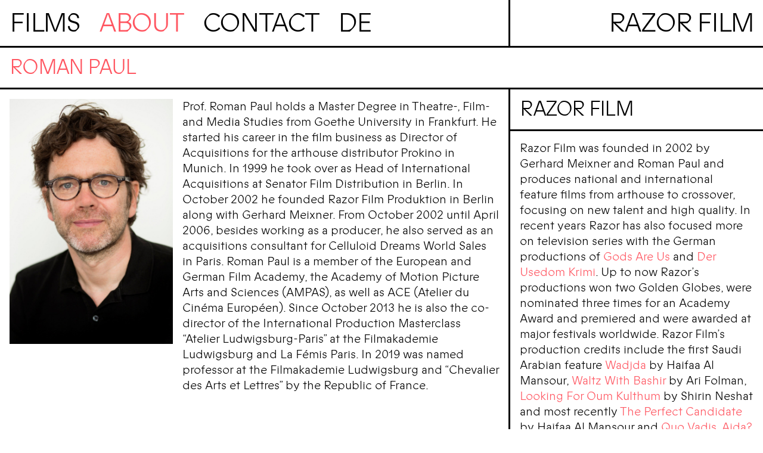

--- FILE ---
content_type: text/html; charset=UTF-8
request_url: https://razor-film.de/en/about/roman-paul/
body_size: 6822
content:
<!DOCTYPE html>
<html class="no-js " lang="en-US" dir="ltr">

	<head>

		<meta charset="utf-8" />
		<meta http-equiv="X-UA-Compatible" content="IE=Edge" />
    <meta name="viewport" id="viewport" content="width=device-width, initial-scale=1" />
		<meta name="title" content="Razor Film – " />
		<meta name="description" content="" />

		<title>Roman Paul &#8211; Razor Film</title>
<meta name='robots' content='max-image-preview:large' />
<link rel="alternate" href="https://razor-film.de/de/ueber/roman-paul/" hreflang="de" />
<link rel="alternate" href="https://razor-film.de/en/about/roman-paul/" hreflang="en" />
<link rel="alternate" title="oEmbed (JSON)" type="application/json+oembed" href="https://razor-film.de/wp-json/oembed/1.0/embed?url=https%3A%2F%2Frazor-film.de%2Fen%2Fabout%2Froman-paul%2F" />
<link rel="alternate" title="oEmbed (XML)" type="text/xml+oembed" href="https://razor-film.de/wp-json/oembed/1.0/embed?url=https%3A%2F%2Frazor-film.de%2Fen%2Fabout%2Froman-paul%2F&#038;format=xml" />
<style id='wp-img-auto-sizes-contain-inline-css' type='text/css'>
img:is([sizes=auto i],[sizes^="auto," i]){contain-intrinsic-size:3000px 1500px}
/*# sourceURL=wp-img-auto-sizes-contain-inline-css */
</style>
<style id='wp-block-library-inline-css' type='text/css'>
:root{--wp-block-synced-color:#7a00df;--wp-block-synced-color--rgb:122,0,223;--wp-bound-block-color:var(--wp-block-synced-color);--wp-editor-canvas-background:#ddd;--wp-admin-theme-color:#007cba;--wp-admin-theme-color--rgb:0,124,186;--wp-admin-theme-color-darker-10:#006ba1;--wp-admin-theme-color-darker-10--rgb:0,107,160.5;--wp-admin-theme-color-darker-20:#005a87;--wp-admin-theme-color-darker-20--rgb:0,90,135;--wp-admin-border-width-focus:2px}@media (min-resolution:192dpi){:root{--wp-admin-border-width-focus:1.5px}}.wp-element-button{cursor:pointer}:root .has-very-light-gray-background-color{background-color:#eee}:root .has-very-dark-gray-background-color{background-color:#313131}:root .has-very-light-gray-color{color:#eee}:root .has-very-dark-gray-color{color:#313131}:root .has-vivid-green-cyan-to-vivid-cyan-blue-gradient-background{background:linear-gradient(135deg,#00d084,#0693e3)}:root .has-purple-crush-gradient-background{background:linear-gradient(135deg,#34e2e4,#4721fb 50%,#ab1dfe)}:root .has-hazy-dawn-gradient-background{background:linear-gradient(135deg,#faaca8,#dad0ec)}:root .has-subdued-olive-gradient-background{background:linear-gradient(135deg,#fafae1,#67a671)}:root .has-atomic-cream-gradient-background{background:linear-gradient(135deg,#fdd79a,#004a59)}:root .has-nightshade-gradient-background{background:linear-gradient(135deg,#330968,#31cdcf)}:root .has-midnight-gradient-background{background:linear-gradient(135deg,#020381,#2874fc)}:root{--wp--preset--font-size--normal:16px;--wp--preset--font-size--huge:42px}.has-regular-font-size{font-size:1em}.has-larger-font-size{font-size:2.625em}.has-normal-font-size{font-size:var(--wp--preset--font-size--normal)}.has-huge-font-size{font-size:var(--wp--preset--font-size--huge)}.has-text-align-center{text-align:center}.has-text-align-left{text-align:left}.has-text-align-right{text-align:right}.has-fit-text{white-space:nowrap!important}#end-resizable-editor-section{display:none}.aligncenter{clear:both}.items-justified-left{justify-content:flex-start}.items-justified-center{justify-content:center}.items-justified-right{justify-content:flex-end}.items-justified-space-between{justify-content:space-between}.screen-reader-text{border:0;clip-path:inset(50%);height:1px;margin:-1px;overflow:hidden;padding:0;position:absolute;width:1px;word-wrap:normal!important}.screen-reader-text:focus{background-color:#ddd;clip-path:none;color:#444;display:block;font-size:1em;height:auto;left:5px;line-height:normal;padding:15px 23px 14px;text-decoration:none;top:5px;width:auto;z-index:100000}html :where(.has-border-color){border-style:solid}html :where([style*=border-top-color]){border-top-style:solid}html :where([style*=border-right-color]){border-right-style:solid}html :where([style*=border-bottom-color]){border-bottom-style:solid}html :where([style*=border-left-color]){border-left-style:solid}html :where([style*=border-width]){border-style:solid}html :where([style*=border-top-width]){border-top-style:solid}html :where([style*=border-right-width]){border-right-style:solid}html :where([style*=border-bottom-width]){border-bottom-style:solid}html :where([style*=border-left-width]){border-left-style:solid}html :where(img[class*=wp-image-]){height:auto;max-width:100%}:where(figure){margin:0 0 1em}html :where(.is-position-sticky){--wp-admin--admin-bar--position-offset:var(--wp-admin--admin-bar--height,0px)}@media screen and (max-width:600px){html :where(.is-position-sticky){--wp-admin--admin-bar--position-offset:0px}}

/*# sourceURL=wp-block-library-inline-css */
</style><style id='global-styles-inline-css' type='text/css'>
:root{--wp--preset--aspect-ratio--square: 1;--wp--preset--aspect-ratio--4-3: 4/3;--wp--preset--aspect-ratio--3-4: 3/4;--wp--preset--aspect-ratio--3-2: 3/2;--wp--preset--aspect-ratio--2-3: 2/3;--wp--preset--aspect-ratio--16-9: 16/9;--wp--preset--aspect-ratio--9-16: 9/16;--wp--preset--color--black: #000000;--wp--preset--color--cyan-bluish-gray: #abb8c3;--wp--preset--color--white: #ffffff;--wp--preset--color--pale-pink: #f78da7;--wp--preset--color--vivid-red: #cf2e2e;--wp--preset--color--luminous-vivid-orange: #ff6900;--wp--preset--color--luminous-vivid-amber: #fcb900;--wp--preset--color--light-green-cyan: #7bdcb5;--wp--preset--color--vivid-green-cyan: #00d084;--wp--preset--color--pale-cyan-blue: #8ed1fc;--wp--preset--color--vivid-cyan-blue: #0693e3;--wp--preset--color--vivid-purple: #9b51e0;--wp--preset--gradient--vivid-cyan-blue-to-vivid-purple: linear-gradient(135deg,rgb(6,147,227) 0%,rgb(155,81,224) 100%);--wp--preset--gradient--light-green-cyan-to-vivid-green-cyan: linear-gradient(135deg,rgb(122,220,180) 0%,rgb(0,208,130) 100%);--wp--preset--gradient--luminous-vivid-amber-to-luminous-vivid-orange: linear-gradient(135deg,rgb(252,185,0) 0%,rgb(255,105,0) 100%);--wp--preset--gradient--luminous-vivid-orange-to-vivid-red: linear-gradient(135deg,rgb(255,105,0) 0%,rgb(207,46,46) 100%);--wp--preset--gradient--very-light-gray-to-cyan-bluish-gray: linear-gradient(135deg,rgb(238,238,238) 0%,rgb(169,184,195) 100%);--wp--preset--gradient--cool-to-warm-spectrum: linear-gradient(135deg,rgb(74,234,220) 0%,rgb(151,120,209) 20%,rgb(207,42,186) 40%,rgb(238,44,130) 60%,rgb(251,105,98) 80%,rgb(254,248,76) 100%);--wp--preset--gradient--blush-light-purple: linear-gradient(135deg,rgb(255,206,236) 0%,rgb(152,150,240) 100%);--wp--preset--gradient--blush-bordeaux: linear-gradient(135deg,rgb(254,205,165) 0%,rgb(254,45,45) 50%,rgb(107,0,62) 100%);--wp--preset--gradient--luminous-dusk: linear-gradient(135deg,rgb(255,203,112) 0%,rgb(199,81,192) 50%,rgb(65,88,208) 100%);--wp--preset--gradient--pale-ocean: linear-gradient(135deg,rgb(255,245,203) 0%,rgb(182,227,212) 50%,rgb(51,167,181) 100%);--wp--preset--gradient--electric-grass: linear-gradient(135deg,rgb(202,248,128) 0%,rgb(113,206,126) 100%);--wp--preset--gradient--midnight: linear-gradient(135deg,rgb(2,3,129) 0%,rgb(40,116,252) 100%);--wp--preset--font-size--small: 13px;--wp--preset--font-size--medium: 20px;--wp--preset--font-size--large: 36px;--wp--preset--font-size--x-large: 42px;--wp--preset--spacing--20: 0.44rem;--wp--preset--spacing--30: 0.67rem;--wp--preset--spacing--40: 1rem;--wp--preset--spacing--50: 1.5rem;--wp--preset--spacing--60: 2.25rem;--wp--preset--spacing--70: 3.38rem;--wp--preset--spacing--80: 5.06rem;--wp--preset--shadow--natural: 6px 6px 9px rgba(0, 0, 0, 0.2);--wp--preset--shadow--deep: 12px 12px 50px rgba(0, 0, 0, 0.4);--wp--preset--shadow--sharp: 6px 6px 0px rgba(0, 0, 0, 0.2);--wp--preset--shadow--outlined: 6px 6px 0px -3px rgb(255, 255, 255), 6px 6px rgb(0, 0, 0);--wp--preset--shadow--crisp: 6px 6px 0px rgb(0, 0, 0);}:where(.is-layout-flex){gap: 0.5em;}:where(.is-layout-grid){gap: 0.5em;}body .is-layout-flex{display: flex;}.is-layout-flex{flex-wrap: wrap;align-items: center;}.is-layout-flex > :is(*, div){margin: 0;}body .is-layout-grid{display: grid;}.is-layout-grid > :is(*, div){margin: 0;}:where(.wp-block-columns.is-layout-flex){gap: 2em;}:where(.wp-block-columns.is-layout-grid){gap: 2em;}:where(.wp-block-post-template.is-layout-flex){gap: 1.25em;}:where(.wp-block-post-template.is-layout-grid){gap: 1.25em;}.has-black-color{color: var(--wp--preset--color--black) !important;}.has-cyan-bluish-gray-color{color: var(--wp--preset--color--cyan-bluish-gray) !important;}.has-white-color{color: var(--wp--preset--color--white) !important;}.has-pale-pink-color{color: var(--wp--preset--color--pale-pink) !important;}.has-vivid-red-color{color: var(--wp--preset--color--vivid-red) !important;}.has-luminous-vivid-orange-color{color: var(--wp--preset--color--luminous-vivid-orange) !important;}.has-luminous-vivid-amber-color{color: var(--wp--preset--color--luminous-vivid-amber) !important;}.has-light-green-cyan-color{color: var(--wp--preset--color--light-green-cyan) !important;}.has-vivid-green-cyan-color{color: var(--wp--preset--color--vivid-green-cyan) !important;}.has-pale-cyan-blue-color{color: var(--wp--preset--color--pale-cyan-blue) !important;}.has-vivid-cyan-blue-color{color: var(--wp--preset--color--vivid-cyan-blue) !important;}.has-vivid-purple-color{color: var(--wp--preset--color--vivid-purple) !important;}.has-black-background-color{background-color: var(--wp--preset--color--black) !important;}.has-cyan-bluish-gray-background-color{background-color: var(--wp--preset--color--cyan-bluish-gray) !important;}.has-white-background-color{background-color: var(--wp--preset--color--white) !important;}.has-pale-pink-background-color{background-color: var(--wp--preset--color--pale-pink) !important;}.has-vivid-red-background-color{background-color: var(--wp--preset--color--vivid-red) !important;}.has-luminous-vivid-orange-background-color{background-color: var(--wp--preset--color--luminous-vivid-orange) !important;}.has-luminous-vivid-amber-background-color{background-color: var(--wp--preset--color--luminous-vivid-amber) !important;}.has-light-green-cyan-background-color{background-color: var(--wp--preset--color--light-green-cyan) !important;}.has-vivid-green-cyan-background-color{background-color: var(--wp--preset--color--vivid-green-cyan) !important;}.has-pale-cyan-blue-background-color{background-color: var(--wp--preset--color--pale-cyan-blue) !important;}.has-vivid-cyan-blue-background-color{background-color: var(--wp--preset--color--vivid-cyan-blue) !important;}.has-vivid-purple-background-color{background-color: var(--wp--preset--color--vivid-purple) !important;}.has-black-border-color{border-color: var(--wp--preset--color--black) !important;}.has-cyan-bluish-gray-border-color{border-color: var(--wp--preset--color--cyan-bluish-gray) !important;}.has-white-border-color{border-color: var(--wp--preset--color--white) !important;}.has-pale-pink-border-color{border-color: var(--wp--preset--color--pale-pink) !important;}.has-vivid-red-border-color{border-color: var(--wp--preset--color--vivid-red) !important;}.has-luminous-vivid-orange-border-color{border-color: var(--wp--preset--color--luminous-vivid-orange) !important;}.has-luminous-vivid-amber-border-color{border-color: var(--wp--preset--color--luminous-vivid-amber) !important;}.has-light-green-cyan-border-color{border-color: var(--wp--preset--color--light-green-cyan) !important;}.has-vivid-green-cyan-border-color{border-color: var(--wp--preset--color--vivid-green-cyan) !important;}.has-pale-cyan-blue-border-color{border-color: var(--wp--preset--color--pale-cyan-blue) !important;}.has-vivid-cyan-blue-border-color{border-color: var(--wp--preset--color--vivid-cyan-blue) !important;}.has-vivid-purple-border-color{border-color: var(--wp--preset--color--vivid-purple) !important;}.has-vivid-cyan-blue-to-vivid-purple-gradient-background{background: var(--wp--preset--gradient--vivid-cyan-blue-to-vivid-purple) !important;}.has-light-green-cyan-to-vivid-green-cyan-gradient-background{background: var(--wp--preset--gradient--light-green-cyan-to-vivid-green-cyan) !important;}.has-luminous-vivid-amber-to-luminous-vivid-orange-gradient-background{background: var(--wp--preset--gradient--luminous-vivid-amber-to-luminous-vivid-orange) !important;}.has-luminous-vivid-orange-to-vivid-red-gradient-background{background: var(--wp--preset--gradient--luminous-vivid-orange-to-vivid-red) !important;}.has-very-light-gray-to-cyan-bluish-gray-gradient-background{background: var(--wp--preset--gradient--very-light-gray-to-cyan-bluish-gray) !important;}.has-cool-to-warm-spectrum-gradient-background{background: var(--wp--preset--gradient--cool-to-warm-spectrum) !important;}.has-blush-light-purple-gradient-background{background: var(--wp--preset--gradient--blush-light-purple) !important;}.has-blush-bordeaux-gradient-background{background: var(--wp--preset--gradient--blush-bordeaux) !important;}.has-luminous-dusk-gradient-background{background: var(--wp--preset--gradient--luminous-dusk) !important;}.has-pale-ocean-gradient-background{background: var(--wp--preset--gradient--pale-ocean) !important;}.has-electric-grass-gradient-background{background: var(--wp--preset--gradient--electric-grass) !important;}.has-midnight-gradient-background{background: var(--wp--preset--gradient--midnight) !important;}.has-small-font-size{font-size: var(--wp--preset--font-size--small) !important;}.has-medium-font-size{font-size: var(--wp--preset--font-size--medium) !important;}.has-large-font-size{font-size: var(--wp--preset--font-size--large) !important;}.has-x-large-font-size{font-size: var(--wp--preset--font-size--x-large) !important;}
/*# sourceURL=global-styles-inline-css */
</style>

<style id='classic-theme-styles-inline-css' type='text/css'>
/*! This file is auto-generated */
.wp-block-button__link{color:#fff;background-color:#32373c;border-radius:9999px;box-shadow:none;text-decoration:none;padding:calc(.667em + 2px) calc(1.333em + 2px);font-size:1.125em}.wp-block-file__button{background:#32373c;color:#fff;text-decoration:none}
/*# sourceURL=/wp-includes/css/classic-themes.min.css */
</style>
<link rel='stylesheet' id='bs_styles-css' href='https://razor-film.de/wp-content/themes/razor-film-dist/css/app.min.css?ver=241119-232205' type='text/css' media='all' />
<link rel="https://api.w.org/" href="https://razor-film.de/wp-json/" /><link rel="alternate" title="JSON" type="application/json" href="https://razor-film.de/wp-json/wp/v2/pages/479" /><link rel="canonical" href="https://razor-film.de/en/about/roman-paul/" />
<link rel='shortlink' href='https://razor-film.de/?p=479' />
<link rel="icon" href="https://razor-film.de/wp-content/uploads/cropped-favicon-1-32x32.png" sizes="32x32" />
<link rel="icon" href="https://razor-film.de/wp-content/uploads/cropped-favicon-1-192x192.png" sizes="192x192" />
<link rel="apple-touch-icon" href="https://razor-film.de/wp-content/uploads/cropped-favicon-1-180x180.png" />
<meta name="msapplication-TileImage" content="https://razor-film.de/wp-content/uploads/cropped-favicon-1-270x270.png" />

		
		<script>
			document.createElement( 'picture' );
		</script>
		<script async src="https://cdnjs.cloudflare.com/ajax/libs/picturefill/3.0.3/picturefill.min.js" integrity="sha384-ZJsVW8YHHxQHJ+SJDncpN90d0EfAhPP+yA94n+EhSRzhcxfo84yMnNk+v37RGlWR" crossorigin="anonymous"></script>

		
	</head>

	<body class="wp-singular page-template-default page page-id-479 page-child parent-pageid-10 wp-theme-razor-film-dist">

		
		<nav id="bsMenu" class="bs-menu">
	<ul class="bs-menu__list">

		
    			<li class="bs-menu__list-item bs-menu__page-title">
  	    <a href="https://razor-film.de/en/">
          Razor Film  	    </a>
  		</li>
    
		<li id="menu-item-94" class="menu-item menu-item-type-post_type_archive menu-item-object-movie menu-item-94 bs-menu__list-item bs-menu__list-item--hidden"><a href="https://razor-film.de/en/movies/">Films</a></li>
<li id="menu-item-97" class="menu-item menu-item-type-post_type menu-item-object-page current-page-ancestor menu-item-97 bs-menu__list-item bs-menu__list-item--hidden"><a href="https://razor-film.de/en/about/">About</a></li>
<li id="menu-item-98" class="menu-item menu-item-type-post_type menu-item-object-page menu-item-98 bs-menu__list-item bs-menu__list-item--hidden"><a href="https://razor-film.de/en/contact/">Contact</a></li>

		<li class="bs-menu__list-item bs-menu__list-item--hidden bs-menu__language"><a href="https://razor-film.de/de/ueber/roman-paul/" class="bs-menu__language-toggle" data-no-swup>de</a></li>
		<span id="bsMenuToggle" class="bs-menu__toggle" aria-hidden="true">
			<span id="bsMenuToggleIcon" class="bs-menu__toggle-icon"></span>
		</span>

	</ul>
</nav>

		<main id="bsMain" class="bs-main bs-transition-fade">

    <article class="bs-page">
      <header class="bs-title bs-page-title bs-title--main-title bs-page-title--main-title">
  <div class="bs-title__content-container bs-page-title__content-container">

          <h1 class="bs-title__headline bs-page-title__headline">Roman Paul</h1>

    
  </div>
</header>

  <section class="bs-content bs-page-content bs-content--is-child">
    <div class="bs-content__content-container bs-page-content__content-container">

      <img width="1200" height="1800" src="https://razor-film.de/wp-content/uploads/Roman_Paul_01-1200x1800.jpg" class="attachment-large size-large" alt="" decoding="async" srcset="https://razor-film.de/wp-content/uploads/Roman_Paul_01-1200x1800.jpg 1200w, https://razor-film.de/wp-content/uploads/Roman_Paul_01-1024x1536.jpg 1024w, https://razor-film.de/wp-content/uploads/Roman_Paul_01-640x960.jpg 640w, https://razor-film.de/wp-content/uploads/Roman_Paul_01-768x1152.jpg 768w, https://razor-film.de/wp-content/uploads/Roman_Paul_01-1365x2048.jpg 1365w, https://razor-film.de/wp-content/uploads/Roman_Paul_01.jpg 1653w" sizes="(max-width: 1200px) 100vw, 1200px" /><div class="bs-content-wrapper bs-page-content-wrapper"><p>Prof. Roman Paul holds a Master Degree in Theatre-, Film- and Media Studies from Goethe University in Frankfurt. He started his career in the film business as Director of Acquisitions for the arthouse distributor Prokino in Munich. In 1999 he took over as Head of International Acquisitions at Senator Film Distribution in Berlin. In October 2002 he founded Razor Film Produktion in Berlin along with Gerhard Meixner. From October 2002 until April 2006, besides working as a producer, he also served as an acquisitions consultant for Celluloid Dreams World Sales in Paris. Roman Paul is a member of the European and German Film Academy, the Academy of Motion Picture Arts and Sciences (AMPAS), as well as ACE (Atelier du Cinéma Européen). Since October 2013 he is also the co-director of the International Production Masterclass “Atelier Ludwigsburg-Paris” at the Filmakademie Ludwigsburg and La Fémis Paris. In 2019 was named professor at the Filmakademie Ludwigsburg and “Chevalier des Arts et Lettres” by the Republic of France.</p></div>
    </div>
  </section>

  <section class="bs-content bs-page-content bs-content--is-parent">
    <div class="bs-content__content-container bs-page-content__content-container">

      <section><h2>Razor Film</h2><p>Razor Film was founded in 2002 by Gerhard Meixner and Roman Paul and produces national and international feature films from arthouse to crossover, focusing on new talent and high quality. In recent years Razor has also focused more on television series with the German productions of <a href="https://razor-film.de/en/movies/gods-are-us/" target="_blank" rel="noopener">Gods Are Us</a> and <a href="https://razor-film.de/filme/der-usedom-krimi-vom-geben-und-nehmen/" target="_blank" rel="noopener">Der Usedom Krimi</a>. Up to now Razor&#8217;s productions won two Golden Globes, were nominated three times for an Academy Award and premiered and were awarded at major festivals worldwide. Razor Film’s production credits include the first Saudi Arabian feature <a href="https://razor-film.de/en/movies/wadjda/" target="_blank" rel="noopener">Wadjda</a> by Haifaa Al Mansour, <a href="https://razor-film.de/en/movies/waltz-with-bashir/" target="_blank" rel="noopener">Waltz With Bashir</a> by Ari Folman, <a href="https://razor-film.de/en/movies/looking-for-oum-kulthum/" target="_blank" rel="noopener">Looking For Oum Kulthum</a> by Shirin Neshat and most recently <a href="https://razor-film.de/en/movies/the-perfect-candidate/" target="_blank" rel="noopener">The Perfect Candidate</a> by Haifaa Al Mansour and <a href="https://razor-film.de/en/movies/quo-vadis-aida/" target="_blank" rel="noopener">Quo Vadis, Aida?</a> by Jasmila Žbanić.</p><p>Razor Film have won two Golden Globes so far, have been nominated three times for an Oscar and have premiered at major A-Festivals. Roman Paul and Gerhard Meixner received the Bernd Eichinger Award for Outstanding Achievements in Production at the German Film Awards 2014.</p><p>In 2021 Razor Film founded a new creative alliance with eight other independent production companies called “<a href="https://thecreatives.org/" target="_blank" rel="noopener">The Creatives</a>”, to jointly develop a slate of high-end drama series and feature films.</p><p><a href="https://www.instagram.com/razorfilmproduktion/" target="_blank" rel="noopener">Follow us on Instagram</a></p></section><section><h2>Razor Team</h2><h3>Co-CEO:</h3><p><a href="https://razor-film.de/en/about/gerhard-meixner/" target="_blank" rel="noopener">Gerhard Meixner</a></p><h3>Co-CEO:</h3><p><a href="https://razor-film.de/en/about/roman-paul/" target="_blank" rel="noopener">Roman Paul</a></p><h3>Head of Production:</h3><p><a href="https://razor-film.de/en/about/christiane-sommer/" target="_blank" rel="noopener">Christiane Sommer</a></p><h3>Creative Producer:</h3><p><a href="https://razor-film.de/en/about/flora-rumpler/" target="_blank" rel="noopener">Flora Rumpler</a></p><h3>Producer and Green Consultant:</h3><p><a href="https://razor-film.de/en/about/aimee-fox/" target="_blank" rel="noopener">Aimée Fox</a></p><h3>Office Manager</h3><p><a href="https://razor-film.de/en/about/stella-wendeln/" target="_blank" rel="noopener">Stella Wendeln</a></p>
    </div>
  </section>
    </article>

      </main>

    <footer id="bsFooter" class="bs-footer">
      <div class="bs-footer__content-container">

        <nav class="bs-footer-menu">
          <ul class="bs-footer-menu__list">
            <li id="menu-item-459" class="menu-item menu-item-type-post_type menu-item-object-page menu-item-459 bs-footer-menu__list-item"><a href="https://razor-film.de/en/legal-notice/">Legal Notice</a></li>
<li id="menu-item-460" class="menu-item menu-item-type-post_type menu-item-object-page menu-item-privacy-policy menu-item-460 bs-footer-menu__list-item"><a rel="privacy-policy" href="https://razor-film.de/en/privacy/">Privacy</a></li>

            <li class="bs-footer-menu__list-item bs-footer-menu__page-title">
        	    <a href="https://razor-film.de/en/">
                Razor Film        	    </a>
        		</li>
        	</ul>
        </nav>

      </div>
    </footer>

    <script type="speculationrules">
{"prefetch":[{"source":"document","where":{"and":[{"href_matches":"/*"},{"not":{"href_matches":["/wp-*.php","/wp-admin/*","/wp-content/uploads/*","/wp-content/*","/wp-content/plugins/*","/wp-content/themes/razor-film-dist/*","/*\\?(.+)"]}},{"not":{"selector_matches":"a[rel~=\"nofollow\"]"}},{"not":{"selector_matches":".no-prefetch, .no-prefetch a"}}]},"eagerness":"conservative"}]}
</script>
<script type="text/javascript" src="https://razor-film.de/wp-content/themes/razor-film-dist/js/main.min.js?ver=241119-232205" id="bs_scripts-js"></script>

  </body>
</html>


--- FILE ---
content_type: text/html; charset=UTF-8
request_url: https://razor-film.de/en/about/roman-paul/
body_size: 6821
content:
<!DOCTYPE html>
<html class="no-js " lang="en-US" dir="ltr">

	<head>

		<meta charset="utf-8" />
		<meta http-equiv="X-UA-Compatible" content="IE=Edge" />
    <meta name="viewport" id="viewport" content="width=device-width, initial-scale=1" />
		<meta name="title" content="Razor Film – " />
		<meta name="description" content="" />

		<title>Roman Paul &#8211; Razor Film</title>
<meta name='robots' content='max-image-preview:large' />
<link rel="alternate" href="https://razor-film.de/de/ueber/roman-paul/" hreflang="de" />
<link rel="alternate" href="https://razor-film.de/en/about/roman-paul/" hreflang="en" />
<link rel="alternate" title="oEmbed (JSON)" type="application/json+oembed" href="https://razor-film.de/wp-json/oembed/1.0/embed?url=https%3A%2F%2Frazor-film.de%2Fen%2Fabout%2Froman-paul%2F" />
<link rel="alternate" title="oEmbed (XML)" type="text/xml+oembed" href="https://razor-film.de/wp-json/oembed/1.0/embed?url=https%3A%2F%2Frazor-film.de%2Fen%2Fabout%2Froman-paul%2F&#038;format=xml" />
<style id='wp-img-auto-sizes-contain-inline-css' type='text/css'>
img:is([sizes=auto i],[sizes^="auto," i]){contain-intrinsic-size:3000px 1500px}
/*# sourceURL=wp-img-auto-sizes-contain-inline-css */
</style>
<style id='wp-block-library-inline-css' type='text/css'>
:root{--wp-block-synced-color:#7a00df;--wp-block-synced-color--rgb:122,0,223;--wp-bound-block-color:var(--wp-block-synced-color);--wp-editor-canvas-background:#ddd;--wp-admin-theme-color:#007cba;--wp-admin-theme-color--rgb:0,124,186;--wp-admin-theme-color-darker-10:#006ba1;--wp-admin-theme-color-darker-10--rgb:0,107,160.5;--wp-admin-theme-color-darker-20:#005a87;--wp-admin-theme-color-darker-20--rgb:0,90,135;--wp-admin-border-width-focus:2px}@media (min-resolution:192dpi){:root{--wp-admin-border-width-focus:1.5px}}.wp-element-button{cursor:pointer}:root .has-very-light-gray-background-color{background-color:#eee}:root .has-very-dark-gray-background-color{background-color:#313131}:root .has-very-light-gray-color{color:#eee}:root .has-very-dark-gray-color{color:#313131}:root .has-vivid-green-cyan-to-vivid-cyan-blue-gradient-background{background:linear-gradient(135deg,#00d084,#0693e3)}:root .has-purple-crush-gradient-background{background:linear-gradient(135deg,#34e2e4,#4721fb 50%,#ab1dfe)}:root .has-hazy-dawn-gradient-background{background:linear-gradient(135deg,#faaca8,#dad0ec)}:root .has-subdued-olive-gradient-background{background:linear-gradient(135deg,#fafae1,#67a671)}:root .has-atomic-cream-gradient-background{background:linear-gradient(135deg,#fdd79a,#004a59)}:root .has-nightshade-gradient-background{background:linear-gradient(135deg,#330968,#31cdcf)}:root .has-midnight-gradient-background{background:linear-gradient(135deg,#020381,#2874fc)}:root{--wp--preset--font-size--normal:16px;--wp--preset--font-size--huge:42px}.has-regular-font-size{font-size:1em}.has-larger-font-size{font-size:2.625em}.has-normal-font-size{font-size:var(--wp--preset--font-size--normal)}.has-huge-font-size{font-size:var(--wp--preset--font-size--huge)}.has-text-align-center{text-align:center}.has-text-align-left{text-align:left}.has-text-align-right{text-align:right}.has-fit-text{white-space:nowrap!important}#end-resizable-editor-section{display:none}.aligncenter{clear:both}.items-justified-left{justify-content:flex-start}.items-justified-center{justify-content:center}.items-justified-right{justify-content:flex-end}.items-justified-space-between{justify-content:space-between}.screen-reader-text{border:0;clip-path:inset(50%);height:1px;margin:-1px;overflow:hidden;padding:0;position:absolute;width:1px;word-wrap:normal!important}.screen-reader-text:focus{background-color:#ddd;clip-path:none;color:#444;display:block;font-size:1em;height:auto;left:5px;line-height:normal;padding:15px 23px 14px;text-decoration:none;top:5px;width:auto;z-index:100000}html :where(.has-border-color){border-style:solid}html :where([style*=border-top-color]){border-top-style:solid}html :where([style*=border-right-color]){border-right-style:solid}html :where([style*=border-bottom-color]){border-bottom-style:solid}html :where([style*=border-left-color]){border-left-style:solid}html :where([style*=border-width]){border-style:solid}html :where([style*=border-top-width]){border-top-style:solid}html :where([style*=border-right-width]){border-right-style:solid}html :where([style*=border-bottom-width]){border-bottom-style:solid}html :where([style*=border-left-width]){border-left-style:solid}html :where(img[class*=wp-image-]){height:auto;max-width:100%}:where(figure){margin:0 0 1em}html :where(.is-position-sticky){--wp-admin--admin-bar--position-offset:var(--wp-admin--admin-bar--height,0px)}@media screen and (max-width:600px){html :where(.is-position-sticky){--wp-admin--admin-bar--position-offset:0px}}

/*# sourceURL=wp-block-library-inline-css */
</style><style id='global-styles-inline-css' type='text/css'>
:root{--wp--preset--aspect-ratio--square: 1;--wp--preset--aspect-ratio--4-3: 4/3;--wp--preset--aspect-ratio--3-4: 3/4;--wp--preset--aspect-ratio--3-2: 3/2;--wp--preset--aspect-ratio--2-3: 2/3;--wp--preset--aspect-ratio--16-9: 16/9;--wp--preset--aspect-ratio--9-16: 9/16;--wp--preset--color--black: #000000;--wp--preset--color--cyan-bluish-gray: #abb8c3;--wp--preset--color--white: #ffffff;--wp--preset--color--pale-pink: #f78da7;--wp--preset--color--vivid-red: #cf2e2e;--wp--preset--color--luminous-vivid-orange: #ff6900;--wp--preset--color--luminous-vivid-amber: #fcb900;--wp--preset--color--light-green-cyan: #7bdcb5;--wp--preset--color--vivid-green-cyan: #00d084;--wp--preset--color--pale-cyan-blue: #8ed1fc;--wp--preset--color--vivid-cyan-blue: #0693e3;--wp--preset--color--vivid-purple: #9b51e0;--wp--preset--gradient--vivid-cyan-blue-to-vivid-purple: linear-gradient(135deg,rgb(6,147,227) 0%,rgb(155,81,224) 100%);--wp--preset--gradient--light-green-cyan-to-vivid-green-cyan: linear-gradient(135deg,rgb(122,220,180) 0%,rgb(0,208,130) 100%);--wp--preset--gradient--luminous-vivid-amber-to-luminous-vivid-orange: linear-gradient(135deg,rgb(252,185,0) 0%,rgb(255,105,0) 100%);--wp--preset--gradient--luminous-vivid-orange-to-vivid-red: linear-gradient(135deg,rgb(255,105,0) 0%,rgb(207,46,46) 100%);--wp--preset--gradient--very-light-gray-to-cyan-bluish-gray: linear-gradient(135deg,rgb(238,238,238) 0%,rgb(169,184,195) 100%);--wp--preset--gradient--cool-to-warm-spectrum: linear-gradient(135deg,rgb(74,234,220) 0%,rgb(151,120,209) 20%,rgb(207,42,186) 40%,rgb(238,44,130) 60%,rgb(251,105,98) 80%,rgb(254,248,76) 100%);--wp--preset--gradient--blush-light-purple: linear-gradient(135deg,rgb(255,206,236) 0%,rgb(152,150,240) 100%);--wp--preset--gradient--blush-bordeaux: linear-gradient(135deg,rgb(254,205,165) 0%,rgb(254,45,45) 50%,rgb(107,0,62) 100%);--wp--preset--gradient--luminous-dusk: linear-gradient(135deg,rgb(255,203,112) 0%,rgb(199,81,192) 50%,rgb(65,88,208) 100%);--wp--preset--gradient--pale-ocean: linear-gradient(135deg,rgb(255,245,203) 0%,rgb(182,227,212) 50%,rgb(51,167,181) 100%);--wp--preset--gradient--electric-grass: linear-gradient(135deg,rgb(202,248,128) 0%,rgb(113,206,126) 100%);--wp--preset--gradient--midnight: linear-gradient(135deg,rgb(2,3,129) 0%,rgb(40,116,252) 100%);--wp--preset--font-size--small: 13px;--wp--preset--font-size--medium: 20px;--wp--preset--font-size--large: 36px;--wp--preset--font-size--x-large: 42px;--wp--preset--spacing--20: 0.44rem;--wp--preset--spacing--30: 0.67rem;--wp--preset--spacing--40: 1rem;--wp--preset--spacing--50: 1.5rem;--wp--preset--spacing--60: 2.25rem;--wp--preset--spacing--70: 3.38rem;--wp--preset--spacing--80: 5.06rem;--wp--preset--shadow--natural: 6px 6px 9px rgba(0, 0, 0, 0.2);--wp--preset--shadow--deep: 12px 12px 50px rgba(0, 0, 0, 0.4);--wp--preset--shadow--sharp: 6px 6px 0px rgba(0, 0, 0, 0.2);--wp--preset--shadow--outlined: 6px 6px 0px -3px rgb(255, 255, 255), 6px 6px rgb(0, 0, 0);--wp--preset--shadow--crisp: 6px 6px 0px rgb(0, 0, 0);}:where(.is-layout-flex){gap: 0.5em;}:where(.is-layout-grid){gap: 0.5em;}body .is-layout-flex{display: flex;}.is-layout-flex{flex-wrap: wrap;align-items: center;}.is-layout-flex > :is(*, div){margin: 0;}body .is-layout-grid{display: grid;}.is-layout-grid > :is(*, div){margin: 0;}:where(.wp-block-columns.is-layout-flex){gap: 2em;}:where(.wp-block-columns.is-layout-grid){gap: 2em;}:where(.wp-block-post-template.is-layout-flex){gap: 1.25em;}:where(.wp-block-post-template.is-layout-grid){gap: 1.25em;}.has-black-color{color: var(--wp--preset--color--black) !important;}.has-cyan-bluish-gray-color{color: var(--wp--preset--color--cyan-bluish-gray) !important;}.has-white-color{color: var(--wp--preset--color--white) !important;}.has-pale-pink-color{color: var(--wp--preset--color--pale-pink) !important;}.has-vivid-red-color{color: var(--wp--preset--color--vivid-red) !important;}.has-luminous-vivid-orange-color{color: var(--wp--preset--color--luminous-vivid-orange) !important;}.has-luminous-vivid-amber-color{color: var(--wp--preset--color--luminous-vivid-amber) !important;}.has-light-green-cyan-color{color: var(--wp--preset--color--light-green-cyan) !important;}.has-vivid-green-cyan-color{color: var(--wp--preset--color--vivid-green-cyan) !important;}.has-pale-cyan-blue-color{color: var(--wp--preset--color--pale-cyan-blue) !important;}.has-vivid-cyan-blue-color{color: var(--wp--preset--color--vivid-cyan-blue) !important;}.has-vivid-purple-color{color: var(--wp--preset--color--vivid-purple) !important;}.has-black-background-color{background-color: var(--wp--preset--color--black) !important;}.has-cyan-bluish-gray-background-color{background-color: var(--wp--preset--color--cyan-bluish-gray) !important;}.has-white-background-color{background-color: var(--wp--preset--color--white) !important;}.has-pale-pink-background-color{background-color: var(--wp--preset--color--pale-pink) !important;}.has-vivid-red-background-color{background-color: var(--wp--preset--color--vivid-red) !important;}.has-luminous-vivid-orange-background-color{background-color: var(--wp--preset--color--luminous-vivid-orange) !important;}.has-luminous-vivid-amber-background-color{background-color: var(--wp--preset--color--luminous-vivid-amber) !important;}.has-light-green-cyan-background-color{background-color: var(--wp--preset--color--light-green-cyan) !important;}.has-vivid-green-cyan-background-color{background-color: var(--wp--preset--color--vivid-green-cyan) !important;}.has-pale-cyan-blue-background-color{background-color: var(--wp--preset--color--pale-cyan-blue) !important;}.has-vivid-cyan-blue-background-color{background-color: var(--wp--preset--color--vivid-cyan-blue) !important;}.has-vivid-purple-background-color{background-color: var(--wp--preset--color--vivid-purple) !important;}.has-black-border-color{border-color: var(--wp--preset--color--black) !important;}.has-cyan-bluish-gray-border-color{border-color: var(--wp--preset--color--cyan-bluish-gray) !important;}.has-white-border-color{border-color: var(--wp--preset--color--white) !important;}.has-pale-pink-border-color{border-color: var(--wp--preset--color--pale-pink) !important;}.has-vivid-red-border-color{border-color: var(--wp--preset--color--vivid-red) !important;}.has-luminous-vivid-orange-border-color{border-color: var(--wp--preset--color--luminous-vivid-orange) !important;}.has-luminous-vivid-amber-border-color{border-color: var(--wp--preset--color--luminous-vivid-amber) !important;}.has-light-green-cyan-border-color{border-color: var(--wp--preset--color--light-green-cyan) !important;}.has-vivid-green-cyan-border-color{border-color: var(--wp--preset--color--vivid-green-cyan) !important;}.has-pale-cyan-blue-border-color{border-color: var(--wp--preset--color--pale-cyan-blue) !important;}.has-vivid-cyan-blue-border-color{border-color: var(--wp--preset--color--vivid-cyan-blue) !important;}.has-vivid-purple-border-color{border-color: var(--wp--preset--color--vivid-purple) !important;}.has-vivid-cyan-blue-to-vivid-purple-gradient-background{background: var(--wp--preset--gradient--vivid-cyan-blue-to-vivid-purple) !important;}.has-light-green-cyan-to-vivid-green-cyan-gradient-background{background: var(--wp--preset--gradient--light-green-cyan-to-vivid-green-cyan) !important;}.has-luminous-vivid-amber-to-luminous-vivid-orange-gradient-background{background: var(--wp--preset--gradient--luminous-vivid-amber-to-luminous-vivid-orange) !important;}.has-luminous-vivid-orange-to-vivid-red-gradient-background{background: var(--wp--preset--gradient--luminous-vivid-orange-to-vivid-red) !important;}.has-very-light-gray-to-cyan-bluish-gray-gradient-background{background: var(--wp--preset--gradient--very-light-gray-to-cyan-bluish-gray) !important;}.has-cool-to-warm-spectrum-gradient-background{background: var(--wp--preset--gradient--cool-to-warm-spectrum) !important;}.has-blush-light-purple-gradient-background{background: var(--wp--preset--gradient--blush-light-purple) !important;}.has-blush-bordeaux-gradient-background{background: var(--wp--preset--gradient--blush-bordeaux) !important;}.has-luminous-dusk-gradient-background{background: var(--wp--preset--gradient--luminous-dusk) !important;}.has-pale-ocean-gradient-background{background: var(--wp--preset--gradient--pale-ocean) !important;}.has-electric-grass-gradient-background{background: var(--wp--preset--gradient--electric-grass) !important;}.has-midnight-gradient-background{background: var(--wp--preset--gradient--midnight) !important;}.has-small-font-size{font-size: var(--wp--preset--font-size--small) !important;}.has-medium-font-size{font-size: var(--wp--preset--font-size--medium) !important;}.has-large-font-size{font-size: var(--wp--preset--font-size--large) !important;}.has-x-large-font-size{font-size: var(--wp--preset--font-size--x-large) !important;}
/*# sourceURL=global-styles-inline-css */
</style>

<style id='classic-theme-styles-inline-css' type='text/css'>
/*! This file is auto-generated */
.wp-block-button__link{color:#fff;background-color:#32373c;border-radius:9999px;box-shadow:none;text-decoration:none;padding:calc(.667em + 2px) calc(1.333em + 2px);font-size:1.125em}.wp-block-file__button{background:#32373c;color:#fff;text-decoration:none}
/*# sourceURL=/wp-includes/css/classic-themes.min.css */
</style>
<link rel='stylesheet' id='bs_styles-css' href='https://razor-film.de/wp-content/themes/razor-film-dist/css/app.min.css?ver=241119-232205' type='text/css' media='all' />
<link rel="https://api.w.org/" href="https://razor-film.de/wp-json/" /><link rel="alternate" title="JSON" type="application/json" href="https://razor-film.de/wp-json/wp/v2/pages/479" /><link rel="canonical" href="https://razor-film.de/en/about/roman-paul/" />
<link rel='shortlink' href='https://razor-film.de/?p=479' />
<link rel="icon" href="https://razor-film.de/wp-content/uploads/cropped-favicon-1-32x32.png" sizes="32x32" />
<link rel="icon" href="https://razor-film.de/wp-content/uploads/cropped-favicon-1-192x192.png" sizes="192x192" />
<link rel="apple-touch-icon" href="https://razor-film.de/wp-content/uploads/cropped-favicon-1-180x180.png" />
<meta name="msapplication-TileImage" content="https://razor-film.de/wp-content/uploads/cropped-favicon-1-270x270.png" />

		
		<script>
			document.createElement( 'picture' );
		</script>
		<script async src="https://cdnjs.cloudflare.com/ajax/libs/picturefill/3.0.3/picturefill.min.js" integrity="sha384-ZJsVW8YHHxQHJ+SJDncpN90d0EfAhPP+yA94n+EhSRzhcxfo84yMnNk+v37RGlWR" crossorigin="anonymous"></script>

		
	</head>

	<body class="wp-singular page-template-default page page-id-479 page-child parent-pageid-10 wp-theme-razor-film-dist">

		
		<nav id="bsMenu" class="bs-menu">
	<ul class="bs-menu__list">

		
    			<li class="bs-menu__list-item bs-menu__page-title">
  	    <a href="https://razor-film.de/en/">
          Razor Film  	    </a>
  		</li>
    
		<li id="menu-item-94" class="menu-item menu-item-type-post_type_archive menu-item-object-movie menu-item-94 bs-menu__list-item bs-menu__list-item--hidden"><a href="https://razor-film.de/en/movies/">Films</a></li>
<li id="menu-item-97" class="menu-item menu-item-type-post_type menu-item-object-page current-page-ancestor menu-item-97 bs-menu__list-item bs-menu__list-item--hidden"><a href="https://razor-film.de/en/about/">About</a></li>
<li id="menu-item-98" class="menu-item menu-item-type-post_type menu-item-object-page menu-item-98 bs-menu__list-item bs-menu__list-item--hidden"><a href="https://razor-film.de/en/contact/">Contact</a></li>

		<li class="bs-menu__list-item bs-menu__list-item--hidden bs-menu__language"><a href="https://razor-film.de/de/ueber/roman-paul/" class="bs-menu__language-toggle" data-no-swup>de</a></li>
		<span id="bsMenuToggle" class="bs-menu__toggle" aria-hidden="true">
			<span id="bsMenuToggleIcon" class="bs-menu__toggle-icon"></span>
		</span>

	</ul>
</nav>

		<main id="bsMain" class="bs-main bs-transition-fade">

    <article class="bs-page">
      <header class="bs-title bs-page-title bs-title--main-title bs-page-title--main-title">
  <div class="bs-title__content-container bs-page-title__content-container">

          <h1 class="bs-title__headline bs-page-title__headline">Roman Paul</h1>

    
  </div>
</header>

  <section class="bs-content bs-page-content bs-content--is-child">
    <div class="bs-content__content-container bs-page-content__content-container">

      <img width="1200" height="1800" src="https://razor-film.de/wp-content/uploads/Roman_Paul_01-1200x1800.jpg" class="attachment-large size-large" alt="" decoding="async" srcset="https://razor-film.de/wp-content/uploads/Roman_Paul_01-1200x1800.jpg 1200w, https://razor-film.de/wp-content/uploads/Roman_Paul_01-1024x1536.jpg 1024w, https://razor-film.de/wp-content/uploads/Roman_Paul_01-640x960.jpg 640w, https://razor-film.de/wp-content/uploads/Roman_Paul_01-768x1152.jpg 768w, https://razor-film.de/wp-content/uploads/Roman_Paul_01-1365x2048.jpg 1365w, https://razor-film.de/wp-content/uploads/Roman_Paul_01.jpg 1653w" sizes="(max-width: 1200px) 100vw, 1200px" /><div class="bs-content-wrapper bs-page-content-wrapper"><p>Prof. Roman Paul holds a Master Degree in Theatre-, Film- and Media Studies from Goethe University in Frankfurt. He started his career in the film business as Director of Acquisitions for the arthouse distributor Prokino in Munich. In 1999 he took over as Head of International Acquisitions at Senator Film Distribution in Berlin. In October 2002 he founded Razor Film Produktion in Berlin along with Gerhard Meixner. From October 2002 until April 2006, besides working as a producer, he also served as an acquisitions consultant for Celluloid Dreams World Sales in Paris. Roman Paul is a member of the European and German Film Academy, the Academy of Motion Picture Arts and Sciences (AMPAS), as well as ACE (Atelier du Cinéma Européen). Since October 2013 he is also the co-director of the International Production Masterclass “Atelier Ludwigsburg-Paris” at the Filmakademie Ludwigsburg and La Fémis Paris. In 2019 was named professor at the Filmakademie Ludwigsburg and “Chevalier des Arts et Lettres” by the Republic of France.</p></div>
    </div>
  </section>

  <section class="bs-content bs-page-content bs-content--is-parent">
    <div class="bs-content__content-container bs-page-content__content-container">

      <section><h2>Razor Film</h2><p>Razor Film was founded in 2002 by Gerhard Meixner and Roman Paul and produces national and international feature films from arthouse to crossover, focusing on new talent and high quality. In recent years Razor has also focused more on television series with the German productions of <a href="https://razor-film.de/en/movies/gods-are-us/" target="_blank" rel="noopener">Gods Are Us</a> and <a href="https://razor-film.de/filme/der-usedom-krimi-vom-geben-und-nehmen/" target="_blank" rel="noopener">Der Usedom Krimi</a>. Up to now Razor&#8217;s productions won two Golden Globes, were nominated three times for an Academy Award and premiered and were awarded at major festivals worldwide. Razor Film’s production credits include the first Saudi Arabian feature <a href="https://razor-film.de/en/movies/wadjda/" target="_blank" rel="noopener">Wadjda</a> by Haifaa Al Mansour, <a href="https://razor-film.de/en/movies/waltz-with-bashir/" target="_blank" rel="noopener">Waltz With Bashir</a> by Ari Folman, <a href="https://razor-film.de/en/movies/looking-for-oum-kulthum/" target="_blank" rel="noopener">Looking For Oum Kulthum</a> by Shirin Neshat and most recently <a href="https://razor-film.de/en/movies/the-perfect-candidate/" target="_blank" rel="noopener">The Perfect Candidate</a> by Haifaa Al Mansour and <a href="https://razor-film.de/en/movies/quo-vadis-aida/" target="_blank" rel="noopener">Quo Vadis, Aida?</a> by Jasmila Žbanić.</p><p>Razor Film have won two Golden Globes so far, have been nominated three times for an Oscar and have premiered at major A-Festivals. Roman Paul and Gerhard Meixner received the Bernd Eichinger Award for Outstanding Achievements in Production at the German Film Awards 2014.</p><p>In 2021 Razor Film founded a new creative alliance with eight other independent production companies called “<a href="https://thecreatives.org/" target="_blank" rel="noopener">The Creatives</a>”, to jointly develop a slate of high-end drama series and feature films.</p><p><a href="https://www.instagram.com/razorfilmproduktion/" target="_blank" rel="noopener">Follow us on Instagram</a></p></section><section><h2>Razor Team</h2><h3>Co-CEO:</h3><p><a href="https://razor-film.de/en/about/gerhard-meixner/" target="_blank" rel="noopener">Gerhard Meixner</a></p><h3>Co-CEO:</h3><p><a href="https://razor-film.de/en/about/roman-paul/" target="_blank" rel="noopener">Roman Paul</a></p><h3>Head of Production:</h3><p><a href="https://razor-film.de/en/about/christiane-sommer/" target="_blank" rel="noopener">Christiane Sommer</a></p><h3>Creative Producer:</h3><p><a href="https://razor-film.de/en/about/flora-rumpler/" target="_blank" rel="noopener">Flora Rumpler</a></p><h3>Producer and Green Consultant:</h3><p><a href="https://razor-film.de/en/about/aimee-fox/" target="_blank" rel="noopener">Aimée Fox</a></p><h3>Office Manager</h3><p><a href="https://razor-film.de/en/about/stella-wendeln/" target="_blank" rel="noopener">Stella Wendeln</a></p>
    </div>
  </section>
    </article>

      </main>

    <footer id="bsFooter" class="bs-footer">
      <div class="bs-footer__content-container">

        <nav class="bs-footer-menu">
          <ul class="bs-footer-menu__list">
            <li id="menu-item-459" class="menu-item menu-item-type-post_type menu-item-object-page menu-item-459 bs-footer-menu__list-item"><a href="https://razor-film.de/en/legal-notice/">Legal Notice</a></li>
<li id="menu-item-460" class="menu-item menu-item-type-post_type menu-item-object-page menu-item-privacy-policy menu-item-460 bs-footer-menu__list-item"><a rel="privacy-policy" href="https://razor-film.de/en/privacy/">Privacy</a></li>

            <li class="bs-footer-menu__list-item bs-footer-menu__page-title">
        	    <a href="https://razor-film.de/en/">
                Razor Film        	    </a>
        		</li>
        	</ul>
        </nav>

      </div>
    </footer>

    <script type="speculationrules">
{"prefetch":[{"source":"document","where":{"and":[{"href_matches":"/*"},{"not":{"href_matches":["/wp-*.php","/wp-admin/*","/wp-content/uploads/*","/wp-content/*","/wp-content/plugins/*","/wp-content/themes/razor-film-dist/*","/*\\?(.+)"]}},{"not":{"selector_matches":"a[rel~=\"nofollow\"]"}},{"not":{"selector_matches":".no-prefetch, .no-prefetch a"}}]},"eagerness":"conservative"}]}
</script>
<script type="text/javascript" src="https://razor-film.de/wp-content/themes/razor-film-dist/js/main.min.js?ver=241119-232205" id="bs_scripts-js"></script>

  </body>
</html>


--- FILE ---
content_type: text/css
request_url: https://razor-film.de/wp-content/themes/razor-film-dist/css/app.min.css?ver=241119-232205
body_size: 17604
content:
@charset "UTF-8";@font-face{font-display:fallback;font-family:"Prophet Light";font-stretch:normal;font-style:normal;font-weight:300;src:url(../fonts/prophet-light.woff2) format("woff2"),url(../fonts/prophet-light.woff) format("woff"),url(../fonts/prophet-light.eot) format("eot")}/*! normalize.css v8.0.0 | MIT License | github.com/necolas/normalize.css */html{line-height:1.15;-webkit-text-size-adjust:100%}body{margin:0}h1{font-size:2em;margin:.67em 0}hr{box-sizing:content-box;height:0;overflow:visible}pre{font-family:monospace,monospace;font-size:1em}a{background-color:transparent}abbr[title]{border-bottom:0;-webkit-text-decoration:underline dotted;text-decoration:underline dotted}b,strong{font-weight:bolder}code,kbd,samp{font-family:monospace,monospace;font-size:1em}small{font-size:80%}sub,sup{font-size:75%;line-height:0;position:relative;vertical-align:baseline}sub{bottom:-.25em}sup{top:-.5em}img{border-style:none}button,input,optgroup,select,textarea{font-family:inherit;font-size:100%;line-height:1.15;margin:0}button,input{overflow:visible}button,select{text-transform:none}[type=button],[type=reset],[type=submit],button{-webkit-appearance:button}[type=button]::-moz-focus-inner,[type=reset]::-moz-focus-inner,[type=submit]::-moz-focus-inner,button::-moz-focus-inner{border-style:none;padding:0}[type=button]:-moz-focusring,[type=reset]:-moz-focusring,[type=submit]:-moz-focusring,button:-moz-focusring{outline:1px dotted ButtonText}fieldset{padding:.35em .75em .625em}legend{box-sizing:border-box;color:inherit;display:table;max-width:100%;padding:0;white-space:normal}progress{vertical-align:baseline}textarea{overflow:auto}[type=checkbox],[type=radio]{box-sizing:border-box;padding:0}[type=number]::-webkit-inner-spin-button,[type=number]::-webkit-outer-spin-button{height:auto}[type=search]{-webkit-appearance:textfield;outline-offset:-2px}[type=search]::-webkit-search-decoration{-webkit-appearance:none}::-webkit-file-upload-button{-webkit-appearance:button;font:inherit}details{display:block}summary{display:list-item}template{display:none}[hidden]{display:none}[data-whatinput=mouse] *,[data-whatinput=mouse] :focus,[data-whatinput=touch] *,[data-whatinput=touch] :focus,[data-whatintent=mouse] *,[data-whatintent=mouse] :focus,[data-whatintent=touch] *,[data-whatintent=touch] :focus{outline:0}[draggable=false]{-webkit-touch-callout:none;-webkit-user-select:none}.foundation-mq{font-family:"small=0em&medium=40em&large=64em&xlarge=75em&xxlarge=90em"}html{box-sizing:border-box;font-size:100%}*,::after,::before{box-sizing:inherit}body{margin:0;padding:0;background:#fff;font-family:"Prophet Light",sans-serif;font-weight:300;line-height:1.3;color:#000;-webkit-font-smoothing:antialiased;-moz-osx-font-smoothing:grayscale}img{display:inline-block;vertical-align:middle;max-width:100%;height:auto;-ms-interpolation-mode:bicubic}textarea{height:auto;min-height:50px;border-radius:0}select{box-sizing:border-box;width:100%;border-radius:0}.map_canvas embed,.map_canvas img,.map_canvas object,.mqa-display embed,.mqa-display img,.mqa-display object{max-width:none!important}button{padding:0;-webkit-appearance:none;-moz-appearance:none;appearance:none;border:0;border-radius:0;background:0 0;line-height:1;cursor:auto}[data-whatinput=mouse] button{outline:0}pre{overflow:auto;-webkit-overflow-scrolling:touch}button,input,optgroup,select,textarea{font-family:inherit}.is-visible{display:block!important}.is-hidden{display:none!important}.row{max-width:none;margin-right:auto;margin-left:auto;display:flex;flex-flow:row wrap}.row .row{margin-right:-.75rem;margin-left:-.75rem}@media print,screen and (min-width:40em){.row .row{margin-right:-1rem;margin-left:-1rem}}@media print,screen and (min-width:64em){.row .row{margin-right:-1rem;margin-left:-1rem}}.row .row.collapse{margin-right:0;margin-left:0}.row.expanded{max-width:none}.row.expanded .row{margin-right:auto;margin-left:auto}.row:not(.expanded) .row{max-width:none}.row.collapse>.column,.row.collapse>.columns{padding-right:0;padding-left:0}.row.collapse>.column>.row,.row.collapse>.columns>.row,.row.is-collapse-child{margin-right:0;margin-left:0}.column,.columns{min-width:0;flex:1 1 0px;padding-right:.75rem;padding-left:.75rem}@media print,screen and (min-width:40em){.column,.columns{padding-right:1rem;padding-left:1rem}}.column.row.row,.row.row.columns{float:none;display:block}.row .column.row.row,.row .row.row.columns{margin-right:0;margin-left:0;padding-right:0;padding-left:0}.small-1{flex:0 0 8.3333333333%;max-width:8.3333333333%}.small-offset-0{margin-left:0}.small-2{flex:0 0 16.6666666667%;max-width:16.6666666667%}.small-offset-1{margin-left:8.3333333333%}.small-3{flex:0 0 25%;max-width:25%}.small-offset-2{margin-left:16.6666666667%}.small-4{flex:0 0 33.3333333333%;max-width:33.3333333333%}.small-offset-3{margin-left:25%}.small-5{flex:0 0 41.6666666667%;max-width:41.6666666667%}.small-offset-4{margin-left:33.3333333333%}.small-6{flex:0 0 50%;max-width:50%}.small-offset-5{margin-left:41.6666666667%}.small-7{flex:0 0 58.3333333333%;max-width:58.3333333333%}.small-offset-6{margin-left:50%}.small-8{flex:0 0 66.6666666667%;max-width:66.6666666667%}.small-offset-7{margin-left:58.3333333333%}.small-9{flex:0 0 75%;max-width:75%}.small-offset-8{margin-left:66.6666666667%}.small-10{flex:0 0 83.3333333333%;max-width:83.3333333333%}.small-offset-9{margin-left:75%}.small-11{flex:0 0 91.6666666667%;max-width:91.6666666667%}.small-offset-10{margin-left:83.3333333333%}.small-12{flex:0 0 100%;max-width:100%}.small-offset-11{margin-left:91.6666666667%}.small-up-1{flex-wrap:wrap}.small-up-1>.column,.small-up-1>.columns{flex:0 0 100%;max-width:100%}.small-up-2{flex-wrap:wrap}.small-up-2>.column,.small-up-2>.columns{flex:0 0 50%;max-width:50%}.small-up-3{flex-wrap:wrap}.small-up-3>.column,.small-up-3>.columns{flex:0 0 33.3333333333%;max-width:33.3333333333%}.small-up-4{flex-wrap:wrap}.small-up-4>.column,.small-up-4>.columns{flex:0 0 25%;max-width:25%}.small-up-5{flex-wrap:wrap}.small-up-5>.column,.small-up-5>.columns{flex:0 0 20%;max-width:20%}.small-up-6{flex-wrap:wrap}.small-up-6>.column,.small-up-6>.columns{flex:0 0 16.6666666667%;max-width:16.6666666667%}.small-up-7{flex-wrap:wrap}.small-up-7>.column,.small-up-7>.columns{flex:0 0 14.2857142857%;max-width:14.2857142857%}.small-up-8{flex-wrap:wrap}.small-up-8>.column,.small-up-8>.columns{flex:0 0 12.5%;max-width:12.5%}.small-collapse>.column,.small-collapse>.columns{padding-right:0;padding-left:0}.small-uncollapse>.column,.small-uncollapse>.columns{padding-right:.75rem;padding-left:.75rem}@media print,screen and (min-width:40em){.medium-1{flex:0 0 8.3333333333%;max-width:8.3333333333%}.medium-offset-0{margin-left:0}.medium-2{flex:0 0 16.6666666667%;max-width:16.6666666667%}.medium-offset-1{margin-left:8.3333333333%}.medium-3{flex:0 0 25%;max-width:25%}.medium-offset-2{margin-left:16.6666666667%}.medium-4{flex:0 0 33.3333333333%;max-width:33.3333333333%}.medium-offset-3{margin-left:25%}.medium-5{flex:0 0 41.6666666667%;max-width:41.6666666667%}.medium-offset-4{margin-left:33.3333333333%}.medium-6{flex:0 0 50%;max-width:50%}.medium-offset-5{margin-left:41.6666666667%}.medium-7{flex:0 0 58.3333333333%;max-width:58.3333333333%}.medium-offset-6{margin-left:50%}.medium-8{flex:0 0 66.6666666667%;max-width:66.6666666667%}.medium-offset-7{margin-left:58.3333333333%}.medium-9{flex:0 0 75%;max-width:75%}.medium-offset-8{margin-left:66.6666666667%}.medium-10{flex:0 0 83.3333333333%;max-width:83.3333333333%}.medium-offset-9{margin-left:75%}.medium-11{flex:0 0 91.6666666667%;max-width:91.6666666667%}.medium-offset-10{margin-left:83.3333333333%}.medium-12{flex:0 0 100%;max-width:100%}.medium-offset-11{margin-left:91.6666666667%}.medium-up-1{flex-wrap:wrap}.medium-up-1>.column,.medium-up-1>.columns{flex:0 0 100%;max-width:100%}.medium-up-2{flex-wrap:wrap}.medium-up-2>.column,.medium-up-2>.columns{flex:0 0 50%;max-width:50%}.medium-up-3{flex-wrap:wrap}.medium-up-3>.column,.medium-up-3>.columns{flex:0 0 33.3333333333%;max-width:33.3333333333%}.medium-up-4{flex-wrap:wrap}.medium-up-4>.column,.medium-up-4>.columns{flex:0 0 25%;max-width:25%}.medium-up-5{flex-wrap:wrap}.medium-up-5>.column,.medium-up-5>.columns{flex:0 0 20%;max-width:20%}.medium-up-6{flex-wrap:wrap}.medium-up-6>.column,.medium-up-6>.columns{flex:0 0 16.6666666667%;max-width:16.6666666667%}.medium-up-7{flex-wrap:wrap}.medium-up-7>.column,.medium-up-7>.columns{flex:0 0 14.2857142857%;max-width:14.2857142857%}.medium-up-8{flex-wrap:wrap}.medium-up-8>.column,.medium-up-8>.columns{flex:0 0 12.5%;max-width:12.5%}}@media print,screen and (min-width:40em) and (min-width:40em){.medium-expand{flex:1 1 0px}}.row.medium-unstack>.column,.row.medium-unstack>.columns{flex:0 0 100%}@media print,screen and (min-width:40em){.row.medium-unstack>.column,.row.medium-unstack>.columns{flex:1 1 0px}.medium-collapse>.column,.medium-collapse>.columns{padding-right:0;padding-left:0}.medium-uncollapse>.column,.medium-uncollapse>.columns{padding-right:1rem;padding-left:1rem}}@media print,screen and (min-width:64em){.large-1{flex:0 0 8.3333333333%;max-width:8.3333333333%}.large-offset-0{margin-left:0}.large-2{flex:0 0 16.6666666667%;max-width:16.6666666667%}.large-offset-1{margin-left:8.3333333333%}.large-3{flex:0 0 25%;max-width:25%}.large-offset-2{margin-left:16.6666666667%}.large-4{flex:0 0 33.3333333333%;max-width:33.3333333333%}.large-offset-3{margin-left:25%}.large-5{flex:0 0 41.6666666667%;max-width:41.6666666667%}.large-offset-4{margin-left:33.3333333333%}.large-6{flex:0 0 50%;max-width:50%}.large-offset-5{margin-left:41.6666666667%}.large-7{flex:0 0 58.3333333333%;max-width:58.3333333333%}.large-offset-6{margin-left:50%}.large-8{flex:0 0 66.6666666667%;max-width:66.6666666667%}.large-offset-7{margin-left:58.3333333333%}.large-9{flex:0 0 75%;max-width:75%}.large-offset-8{margin-left:66.6666666667%}.large-10{flex:0 0 83.3333333333%;max-width:83.3333333333%}.large-offset-9{margin-left:75%}.large-11{flex:0 0 91.6666666667%;max-width:91.6666666667%}.large-offset-10{margin-left:83.3333333333%}.large-12{flex:0 0 100%;max-width:100%}.large-offset-11{margin-left:91.6666666667%}.large-up-1{flex-wrap:wrap}.large-up-1>.column,.large-up-1>.columns{flex:0 0 100%;max-width:100%}.large-up-2{flex-wrap:wrap}.large-up-2>.column,.large-up-2>.columns{flex:0 0 50%;max-width:50%}.large-up-3{flex-wrap:wrap}.large-up-3>.column,.large-up-3>.columns{flex:0 0 33.3333333333%;max-width:33.3333333333%}.large-up-4{flex-wrap:wrap}.large-up-4>.column,.large-up-4>.columns{flex:0 0 25%;max-width:25%}.large-up-5{flex-wrap:wrap}.large-up-5>.column,.large-up-5>.columns{flex:0 0 20%;max-width:20%}.large-up-6{flex-wrap:wrap}.large-up-6>.column,.large-up-6>.columns{flex:0 0 16.6666666667%;max-width:16.6666666667%}.large-up-7{flex-wrap:wrap}.large-up-7>.column,.large-up-7>.columns{flex:0 0 14.2857142857%;max-width:14.2857142857%}.large-up-8{flex-wrap:wrap}.large-up-8>.column,.large-up-8>.columns{flex:0 0 12.5%;max-width:12.5%}}@media print,screen and (min-width:64em) and (min-width:64em){.large-expand{flex:1 1 0px}}.row.large-unstack>.column,.row.large-unstack>.columns{flex:0 0 100%}@media print,screen and (min-width:64em){.row.large-unstack>.column,.row.large-unstack>.columns{flex:1 1 0px}.large-collapse>.column,.large-collapse>.columns{padding-right:0;padding-left:0}.large-uncollapse>.column,.large-uncollapse>.columns{padding-right:1rem;padding-left:1rem}}.shrink{flex:0 0 auto;max-width:100%}.column-block{margin-bottom:1.5rem}.column-block>:last-child{margin-bottom:0}@media print,screen and (min-width:40em){.column-block{margin-bottom:2rem}.column-block>:last-child{margin-bottom:0}}blockquote,dd,div,dl,dt,form,h1,h2,h3,h4,h5,h6,li,ol,p,pre,td,th,ul{margin:0;padding:0}p{margin-bottom:1rem;font-size:inherit;line-height:1.3;text-rendering:optimizeLegibility}em,i{font-style:italic;line-height:inherit}b,strong{font-weight:300;line-height:inherit}small{font-size:80%;line-height:inherit}.h1,.h2,.h3,.h4,.h5,.h6,h1,h2,h3,h4,h5,h6{font-family:"Prophet Light",sans-serif;font-style:normal;font-weight:300;color:inherit;text-rendering:optimizeLegibility}.h1 small,.h2 small,.h3 small,.h4 small,.h5 small,.h6 small,h1 small,h2 small,h3 small,h4 small,h5 small,h6 small{line-height:0;color:#000}.h1,h1{font-size:1.5625rem;line-height:1.2;margin-top:0;margin-bottom:.5rem}.h2,h2{font-size:1.3125rem;line-height:1.2;margin-top:0;margin-bottom:.5rem}.h3,h3{font-size:1rem;line-height:1.2;margin-top:0;margin-bottom:.5rem}.h4,h4{font-size:1rem;line-height:1.2;margin-top:0;margin-bottom:.5rem}.h5,h5{font-size:1rem;line-height:1.2;margin-top:0;margin-bottom:.5rem}.h6,h6{font-size:1rem;line-height:1.2;margin-top:0;margin-bottom:.5rem}@media print,screen and (min-width:40em){.h1,h1{font-size:1.875rem}.h2,h2{font-size:1.4375rem}.h3,h3{font-size:1.125rem}.h4,h4{font-size:1.125rem}.h5,h5{font-size:1.125rem}.h6,h6{font-size:1.125rem}}@media print,screen and (min-width:64em){.h1,h1{font-size:2.1875rem}.h2,h2{font-size:1.75rem}.h3,h3{font-size:1.25rem}.h4,h4{font-size:1.25rem}.h5,h5{font-size:1.25rem}.h6,h6{font-size:1.25rem}}a{line-height:inherit;color:#000;text-decoration:none;cursor:pointer}a:focus,a:hover{color:#ff5661}a img{border:0}hr{clear:both;max-width:none;height:0;margin:1.25rem auto;border-top:0;border-right:0;border-bottom:1px solid #000;border-left:0}dl,ol,ul{margin-bottom:1rem;list-style-position:outside;line-height:1.3}li{font-size:inherit}ul{margin-left:1.25rem;list-style-type:disc}ol{margin-left:1.25rem}ol ol,ol ul,ul ol,ul ul{margin-left:1.25rem;margin-bottom:0}dl{margin-bottom:1rem}dl dt{margin-bottom:.3rem;font-weight:300}blockquote{margin:0 0 1rem;padding:.5625rem 1.25rem 0 1.1875rem;border-left:1px solid #000}blockquote,blockquote p{line-height:1.3;color:#000}abbr,abbr[title]{border-bottom:1px dotted #000;cursor:help;text-decoration:none}figure{margin:0}kbd{margin:0;padding:.125rem .25rem 0;background-color:#000;font-family:Consolas,"Liberation Mono",Courier,monospace;color:#000}.subheader{margin-top:.2rem;margin-bottom:.5rem;font-weight:300;line-height:1.4;color:#000}.lead{font-size:125%;line-height:1.6}.stat{font-size:2.5rem;line-height:1}p+.stat{margin-top:-1rem}ol.no-bullet,ul.no-bullet{margin-left:0;list-style:none}.cite-block,cite{display:block;color:#000;font-size:.8125rem}.cite-block:before,cite:before{content:"— "}.code-inline,code{border:1px solid #000;background-color:#000;font-family:Consolas,"Liberation Mono",Courier,monospace;font-weight:300;color:#000;display:inline;max-width:100%;word-wrap:break-word;padding:.125rem .3125rem .0625rem}.code-block{border:1px solid #000;background-color:#000;font-family:Consolas,"Liberation Mono",Courier,monospace;font-weight:300;color:#000;display:block;overflow:auto;white-space:pre;padding:1rem;margin-bottom:1.5rem}.text-left{text-align:left}.text-right{text-align:right}.text-center{text-align:center}.text-justify{text-align:justify}@media print,screen and (min-width:40em){.medium-text-left{text-align:left}.medium-text-right{text-align:right}.medium-text-center{text-align:center}.medium-text-justify{text-align:justify}}@media print,screen and (min-width:64em){.large-text-left{text-align:left}.large-text-right{text-align:right}.large-text-center{text-align:center}.large-text-justify{text-align:justify}}.show-for-print{display:none!important}@media print{*{background:0 0!important;color:#000!important;-webkit-print-color-adjust:economy;print-color-adjust:economy;box-shadow:none!important;text-shadow:none!important}.show-for-print{display:block!important}.hide-for-print{display:none!important}table.show-for-print{display:table!important}thead.show-for-print{display:table-header-group!important}tbody.show-for-print{display:table-row-group!important}tr.show-for-print{display:table-row!important}td.show-for-print{display:table-cell!important}th.show-for-print{display:table-cell!important}a,a:visited{text-decoration:underline}a[href]:after{content:" (" attr(href) ")"}.ir a:after,a[href^="#"]:after,a[href^="javascript:"]:after{content:""}abbr[title]:after{content:" (" attr(title) ")"}blockquote,pre{border:1px solid #8a8a8a;page-break-inside:avoid}thead{display:table-header-group}img,tr{page-break-inside:avoid}img{max-width:100%!important}@page{margin:.5cm}h2,h3,p{orphans:3;widows:3}h2,h3{page-break-after:avoid}.print-break-inside{page-break-inside:auto}}[type=color],[type=date],[type=datetime-local],[type=datetime],[type=email],[type=month],[type=number],[type=password],[type=search],[type=tel],[type=text],[type=time],[type=url],[type=week],textarea{-webkit-appearance:none;-moz-appearance:none;appearance:none;display:block;box-sizing:border-box;width:100%;height:2.2375rem;margin:0 0 0;padding:.5rem;border:1px solid #000;border-radius:0;background-color:#fff;box-shadow:none;font-family:inherit;font-size:1rem;font-weight:300;line-height:1.3;color:#000;transition:box-shadow .5s,border-color .25s ease-in-out}[type=color]:focus,[type=date]:focus,[type=datetime-local]:focus,[type=datetime]:focus,[type=email]:focus,[type=month]:focus,[type=number]:focus,[type=password]:focus,[type=search]:focus,[type=tel]:focus,[type=text]:focus,[type=time]:focus,[type=url]:focus,[type=week]:focus,textarea:focus{outline:0;border:1px solid #000;background-color:#fff;box-shadow:0 0 5px #000;transition:box-shadow .5s,border-color .25s ease-in-out}textarea{max-width:100%}textarea[rows]{height:auto}input:disabled,input[readonly],textarea:disabled,textarea[readonly]{background-color:#000;cursor:not-allowed}[type=button],[type=submit]{-webkit-appearance:none;-moz-appearance:none;appearance:none;border-radius:0}input[type=search]{box-sizing:border-box}::-moz-placeholder{color:#000}::placeholder{color:#000}[type=checkbox],[type=file],[type=radio]{margin:0 0 0}[type=checkbox]+label,[type=radio]+label{display:inline-block;vertical-align:baseline;margin-left:0;margin-right:0;margin-bottom:0}[type=checkbox]+label[for],[type=radio]+label[for]{cursor:pointer}label>[type=checkbox],label>[type=radio]{margin-right:0}[type=file]{width:100%}label{display:block;margin:0;font-size:.875rem;font-weight:300;line-height:1.8;color:#000}label.middle{margin:0 0 0;line-height:1.3;padding:.0625rem 0}.help-text{margin-top:0;font-size:.8125rem;font-style:italic;color:#000}.input-group{display:flex;width:100%;margin-bottom:0;align-items:stretch}.input-group>:first-child,.input-group>:first-child.input-group-button>*{border-radius:0}.input-group>:last-child,.input-group>:last-child.input-group-button>*{border-radius:0}.input-group-button,.input-group-button a,.input-group-button button,.input-group-button input,.input-group-button label,.input-group-field,.input-group-label{margin:0;white-space:nowrap}.input-group-label{padding:0 1rem;border:1px solid #000;background:#000;color:#000;text-align:center;white-space:nowrap;display:flex;flex:0 0 auto;align-items:center}.input-group-label:first-child{border-right:0}.input-group-label:last-child{border-left:0}.input-group-field{border-radius:0;flex:1 1 0px;min-width:0}.input-group-button{padding-top:0;padding-bottom:0;text-align:center;display:flex;flex:0 0 auto}.input-group-button a,.input-group-button button,.input-group-button input,.input-group-button label{align-self:stretch;height:auto;padding-top:0;padding-bottom:0;font-size:1rem}fieldset{margin:0;padding:0;border:0}legend{max-width:100%;margin-bottom:0}.fieldset{margin:1.125rem 0;padding:1.25rem;border:1px solid #000}.fieldset legend{margin:0;margin-left:-.1875rem;padding:0 .1875rem}select{height:2.2375rem;margin:0 0 0;padding:.5rem;-webkit-appearance:none;-moz-appearance:none;appearance:none;border:1px solid #000;border-radius:0;background-color:#fff;font-family:inherit;font-size:1rem;font-weight:300;line-height:1.3;color:#000;transition:box-shadow .5s,border-color .25s ease-in-out;background-origin:content-box;background-position:right 0 center;background-repeat:no-repeat;background-size:9px 6px;padding-right:0;background-image:url('data:image/svg+xml;utf8,<svg xmlns="http://www.w3.org/2000/svg" version="1.1" width="32" height="24" viewBox="0 0 32 24"><polygon points="0,0 32,0 16,24" style="fill: rgb%280, 0, 0%29"></polygon></svg>')}@media screen and (min-width:0\0){select{background-image:url([data-uri])}}select:focus{outline:0;border:1px solid #000;background-color:#fff;box-shadow:0 0 5px #000;transition:box-shadow .5s,border-color .25s ease-in-out}select:disabled{background-color:#000;cursor:not-allowed}select::-ms-expand{display:none}select[multiple]{height:auto;background-image:none}select:not([multiple]){padding-top:0;padding-bottom:0}.is-invalid-input:not(:focus){border-color:#cc4b37;background-color:rgb(249.9,237,235)}.is-invalid-input:not(:focus)::-moz-placeholder{color:#cc4b37}.is-invalid-input:not(:focus)::placeholder{color:#cc4b37}.is-invalid-label{color:#cc4b37}.form-error{display:none;margin-top:0;margin-bottom:0;font-size:.75rem;font-weight:300;color:#cc4b37}.form-error.is-visible{display:block}.button{display:inline-block;vertical-align:middle;margin:0;border:1px solid transparent;border-radius:0;transition:background-color .25s ease-out,color .25s ease-out;font-family:inherit;font-size:.9rem;-webkit-appearance:none;line-height:1;text-align:center;cursor:pointer;padding:.5rem}[data-whatinput=mouse] .button{outline:0}.button.tiny{font-size:.6rem}.button.small{font-size:.75rem}.button.large{font-size:1.25rem}.button.expanded{display:block;width:100%;margin-right:0;margin-left:0}.button,.button.disabled,.button.disabled:focus,.button.disabled:hover,.button[disabled],.button[disabled]:focus,.button[disabled]:hover{background-color:#ff5661;color:#fff}.button:focus,.button:hover{background-color:rgb(255,34.85,49.1792899408);color:#fff}.button.primary,.button.primary.disabled,.button.primary.disabled:focus,.button.primary.disabled:hover,.button.primary[disabled],.button.primary[disabled]:focus,.button.primary[disabled]:hover{background-color:#ff5661;color:#000}.button.primary:focus,.button.primary:hover{background-color:rgb(255,17.8,33.2390532544);color:#000}.button.secondary,.button.secondary.disabled,.button.secondary.disabled:focus,.button.secondary.disabled:hover,.button.secondary[disabled],.button.secondary[disabled]:focus,.button.secondary[disabled]:hover{background-color:#767676;color:#000}.button.secondary:focus,.button.secondary:hover{background-color:rgb(94.4,94.4,94.4);color:#000}.button.success,.button.success.disabled,.button.success.disabled:focus,.button.success.disabled:hover,.button.success[disabled],.button.success[disabled]:focus,.button.success[disabled]:hover{background-color:#3adb76;color:#000}.button.success:focus,.button.success:hover{background-color:rgb(34.2386266094,187.3613733906,91.3030042918);color:#000}.button.warning,.button.warning.disabled,.button.warning.disabled:focus,.button.warning.disabled:hover,.button.warning[disabled],.button.warning[disabled]:focus,.button.warning[disabled]:hover{background-color:#ffae00;color:#000}.button.warning:focus,.button.warning:hover{background-color:rgb(204,139.2,0);color:#000}.button.alert,.button.alert.disabled,.button.alert.disabled:focus,.button.alert.disabled:hover,.button.alert[disabled],.button.alert[disabled]:focus,.button.alert[disabled]:hover{background-color:#cc4b37;color:#000}.button.alert:focus,.button.alert:hover{background-color:rgb(165.0996015936,58.6103585657,42.1003984064);color:#000}.button,.button.hollow,.button.hollow.disabled,.button.hollow.disabled:focus,.button.hollow.disabled:hover,.button.hollow:focus,.button.hollow:hover,.button.hollow[disabled],.button.hollow[disabled]:focus,.button.hollow[disabled]:hover{background-color:transparent}.button,.button.hollow,.button.hollow.disabled,.button.hollow.disabled:focus,.button.hollow.disabled:hover,.button.hollow[disabled],.button.hollow[disabled]:focus,.button.hollow[disabled]:hover{border:1px solid #ff5661;color:#ff5661}.button.hollow:focus,.button.hollow:hover,.button:focus,.button:hover{border-color:#ff5661;color:#ff5661}.button.hollow.primary,.button.hollow.primary.disabled,.button.hollow.primary.disabled:focus,.button.hollow.primary.disabled:hover,.button.hollow.primary[disabled],.button.hollow.primary[disabled]:focus,.button.hollow.primary[disabled]:hover,.button.primary{border:1px solid #ff5661;color:#ff5661}.button.hollow.primary:focus,.button.hollow.primary:hover,.button.primary:focus,.button.primary:hover{border-color:#ff5661;color:#ff5661}.button.hollow.secondary,.button.hollow.secondary.disabled,.button.hollow.secondary.disabled:focus,.button.hollow.secondary.disabled:hover,.button.hollow.secondary[disabled],.button.hollow.secondary[disabled]:focus,.button.hollow.secondary[disabled]:hover,.button.secondary{border:1px solid #767676;color:#767676}.button.hollow.secondary:focus,.button.hollow.secondary:hover,.button.secondary:focus,.button.secondary:hover{border-color:#767676;color:#767676}.button.hollow.success,.button.hollow.success.disabled,.button.hollow.success.disabled:focus,.button.hollow.success.disabled:hover,.button.hollow.success[disabled],.button.hollow.success[disabled]:focus,.button.hollow.success[disabled]:hover,.button.success{border:1px solid #3adb76;color:#3adb76}.button.hollow.success:focus,.button.hollow.success:hover,.button.success:focus,.button.success:hover{border-color:#3adb76;color:#3adb76}.button.hollow.warning,.button.hollow.warning.disabled,.button.hollow.warning.disabled:focus,.button.hollow.warning.disabled:hover,.button.hollow.warning[disabled],.button.hollow.warning[disabled]:focus,.button.hollow.warning[disabled]:hover,.button.warning{border:1px solid #ffae00;color:#ffae00}.button.hollow.warning:focus,.button.hollow.warning:hover,.button.warning:focus,.button.warning:hover{border-color:#ffae00;color:#ffae00}.button.alert,.button.hollow.alert,.button.hollow.alert.disabled,.button.hollow.alert.disabled:focus,.button.hollow.alert.disabled:hover,.button.hollow.alert[disabled],.button.hollow.alert[disabled]:focus,.button.hollow.alert[disabled]:hover{border:1px solid #cc4b37;color:#cc4b37}.button.alert:focus,.button.alert:hover,.button.hollow.alert:focus,.button.hollow.alert:hover{border-color:#cc4b37;color:#cc4b37}.button.clear,.button.clear.disabled,.button.clear.disabled:focus,.button.clear.disabled:hover,.button.clear:focus,.button.clear:hover,.button.clear[disabled],.button.clear[disabled]:focus,.button.clear[disabled]:hover{border-color:transparent;background-color:transparent}.button.clear,.button.clear.disabled,.button.clear.disabled:focus,.button.clear.disabled:hover,.button.clear[disabled],.button.clear[disabled]:focus,.button.clear[disabled]:hover{color:#ff5661}.button.clear:focus,.button.clear:hover{color:#ff5661}.button.clear.primary,.button.clear.primary.disabled,.button.clear.primary.disabled:focus,.button.clear.primary.disabled:hover,.button.clear.primary[disabled],.button.clear.primary[disabled]:focus,.button.clear.primary[disabled]:hover{color:#ff5661}.button.clear.primary:focus,.button.clear.primary:hover{color:#ff5661}.button.clear.secondary,.button.clear.secondary.disabled,.button.clear.secondary.disabled:focus,.button.clear.secondary.disabled:hover,.button.clear.secondary[disabled],.button.clear.secondary[disabled]:focus,.button.clear.secondary[disabled]:hover{color:#767676}.button.clear.secondary:focus,.button.clear.secondary:hover{color:#767676}.button.clear.success,.button.clear.success.disabled,.button.clear.success.disabled:focus,.button.clear.success.disabled:hover,.button.clear.success[disabled],.button.clear.success[disabled]:focus,.button.clear.success[disabled]:hover{color:#3adb76}.button.clear.success:focus,.button.clear.success:hover{color:#3adb76}.button.clear.warning,.button.clear.warning.disabled,.button.clear.warning.disabled:focus,.button.clear.warning.disabled:hover,.button.clear.warning[disabled],.button.clear.warning[disabled]:focus,.button.clear.warning[disabled]:hover{color:#ffae00}.button.clear.warning:focus,.button.clear.warning:hover{color:#ffae00}.button.clear.alert,.button.clear.alert.disabled,.button.clear.alert.disabled:focus,.button.clear.alert.disabled:hover,.button.clear.alert[disabled],.button.clear.alert[disabled]:focus,.button.clear.alert[disabled]:hover{color:#cc4b37}.button.clear.alert:focus,.button.clear.alert:hover{color:#cc4b37}.button.disabled,.button[disabled]{opacity:.25;cursor:not-allowed}.button.dropdown::after{display:block;width:0;height:0;border-style:solid;border-width:.4em;content:"";border-bottom-width:0;border-color:#fff transparent transparent;position:relative;top:.4em;display:inline-block;float:right;margin-left:.5rem}.button.dropdown.clear::after,.button.dropdown.hollow::after,.button.dropdown::after{border-top-color:#ff5661}.button.dropdown.clear.primary::after,.button.dropdown.hollow.primary::after,.button.dropdown.primary::after{border-top-color:#ff5661}.button.dropdown.clear.secondary::after,.button.dropdown.hollow.secondary::after,.button.dropdown.secondary::after{border-top-color:#767676}.button.dropdown.clear.success::after,.button.dropdown.hollow.success::after,.button.dropdown.success::after{border-top-color:#3adb76}.button.dropdown.clear.warning::after,.button.dropdown.hollow.warning::after,.button.dropdown.warning::after{border-top-color:#ffae00}.button.dropdown.alert::after,.button.dropdown.clear.alert::after,.button.dropdown.hollow.alert::after{border-top-color:#cc4b37}.button.arrow-only::after{top:-.1em;float:none;margin-left:0}a.button:focus,a.button:hover{text-decoration:none}.menu{padding:0;margin:0;list-style:none;position:relative;display:flex;flex-wrap:wrap}[data-whatinput=mouse] .menu li{outline:0}.menu .button,.menu a{line-height:1;text-decoration:none;display:block;padding:1rem}.menu a,.menu button,.menu input,.menu select{margin-bottom:0}.menu input{display:inline-block}.menu,.menu.horizontal{flex-wrap:wrap;flex-direction:row}.menu.vertical{flex-wrap:nowrap;flex-direction:column}.menu.vertical.icon-bottom li a i,.menu.vertical.icon-bottom li a img,.menu.vertical.icon-bottom li a svg,.menu.vertical.icon-top li a i,.menu.vertical.icon-top li a img,.menu.vertical.icon-top li a svg{text-align:left}.menu.expanded li{flex:1 1 0px}.menu.expanded.icon-bottom li a i,.menu.expanded.icon-bottom li a img,.menu.expanded.icon-bottom li a svg,.menu.expanded.icon-top li a i,.menu.expanded.icon-top li a img,.menu.expanded.icon-top li a svg{text-align:left}.menu.simple{align-items:center}.menu.simple li+li{margin-left:1rem}.menu.simple a{padding:0}@media print,screen and (min-width:40em){.menu.medium-horizontal{flex-wrap:wrap;flex-direction:row}.menu.medium-vertical{flex-wrap:nowrap;flex-direction:column}.menu.medium-expanded li{flex:1 1 0px}.menu.medium-simple li{flex:1 1 0px}}@media print,screen and (min-width:64em){.menu.large-horizontal{flex-wrap:wrap;flex-direction:row}.menu.large-vertical{flex-wrap:nowrap;flex-direction:column}.menu.large-expanded li{flex:1 1 0px}.menu.large-simple li{flex:1 1 0px}}.menu.nested{margin-right:0;margin-left:1rem}.menu.icons a{display:flex}.menu.icon-bottom a,.menu.icon-left a,.menu.icon-right a,.menu.icon-top a{display:flex}.menu.icon-left li a,.menu.nested.icon-left li a{flex-flow:row nowrap}.menu.icon-left li a i,.menu.icon-left li a img,.menu.icon-left li a svg,.menu.nested.icon-left li a i,.menu.nested.icon-left li a img,.menu.nested.icon-left li a svg{margin-right:.25rem}.menu.icon-right li a,.menu.nested.icon-right li a{flex-flow:row nowrap}.menu.icon-right li a i,.menu.icon-right li a img,.menu.icon-right li a svg,.menu.nested.icon-right li a i,.menu.nested.icon-right li a img,.menu.nested.icon-right li a svg{margin-left:.25rem}.menu.icon-top li a,.menu.nested.icon-top li a{flex-flow:column nowrap}.menu.icon-top li a i,.menu.icon-top li a img,.menu.icon-top li a svg,.menu.nested.icon-top li a i,.menu.nested.icon-top li a img,.menu.nested.icon-top li a svg{align-self:stretch;margin-bottom:.25rem;text-align:center}.menu.icon-bottom li a,.menu.nested.icon-bottom li a{flex-flow:column nowrap}.menu.icon-bottom li a i,.menu.icon-bottom li a img,.menu.icon-bottom li a svg,.menu.nested.icon-bottom li a i,.menu.nested.icon-bottom li a img,.menu.nested.icon-bottom li a svg{align-self:stretch;margin-bottom:.25rem;text-align:center}.menu .is-active>a{background:#ff5661;color:#0a0a0a}.menu .active>a{background:#ff5661;color:#0a0a0a}.menu.align-left{justify-content:flex-start}.menu.align-right li{display:flex;justify-content:flex-end}.menu.align-right li .submenu li{justify-content:flex-start}.menu.align-right.vertical li{display:block;text-align:right}.menu.align-right.vertical li .submenu li{text-align:right}.menu.align-right.icon-bottom li a i,.menu.align-right.icon-bottom li a img,.menu.align-right.icon-bottom li a svg,.menu.align-right.icon-top li a i,.menu.align-right.icon-top li a img,.menu.align-right.icon-top li a svg{text-align:right}.menu.align-right .nested{margin-right:1rem;margin-left:0}.menu.align-center li{display:flex;justify-content:center}.menu.align-center li .submenu li{justify-content:flex-start}.menu .menu-text{padding:1rem;font-weight:700;line-height:1;color:inherit}.menu-centered>.menu{justify-content:center}.menu-centered>.menu li{display:flex;justify-content:center}.menu-centered>.menu li .submenu li{justify-content:flex-start}.no-js [data-responsive-menu] ul{display:none}.align-left{justify-content:flex-start}.align-right{justify-content:flex-end}.align-center{justify-content:center}.align-justify{justify-content:space-between}.align-spaced{justify-content:space-around}.align-left.vertical.menu>li>a{justify-content:flex-start}.align-right.vertical.menu>li>a{justify-content:flex-end}.align-center.vertical.menu>li>a{justify-content:center}.align-top{align-items:flex-start}.align-self-top{align-self:flex-start}.align-bottom{align-items:flex-end}.align-self-bottom{align-self:flex-end}.align-middle{align-items:center}.align-self-middle{align-self:center}.align-stretch{align-items:stretch}.align-self-stretch{align-self:stretch}.align-center-middle{justify-content:center;align-items:center;align-content:center}.small-order-1{order:1}.small-order-2{order:2}.small-order-3{order:3}.small-order-4{order:4}.small-order-5{order:5}.small-order-6{order:6}@media print,screen and (min-width:40em){.medium-order-1{order:1}.medium-order-2{order:2}.medium-order-3{order:3}.medium-order-4{order:4}.medium-order-5{order:5}.medium-order-6{order:6}}@media print,screen and (min-width:64em){.large-order-1{order:1}.large-order-2{order:2}.large-order-3{order:3}.large-order-4{order:4}.large-order-5{order:5}.large-order-6{order:6}}.flex-container{display:flex}.flex-child-auto{flex:1 1 auto}.flex-child-grow{flex:1 0 auto}.flex-child-shrink{flex:0 1 auto}.flex-dir-row{flex-direction:row}.flex-dir-row-reverse{flex-direction:row-reverse}.flex-dir-column{flex-direction:column}.flex-dir-column-reverse{flex-direction:column-reverse}@media print,screen and (min-width:40em){.medium-flex-container{display:flex}.medium-flex-child-auto{flex:1 1 auto}.medium-flex-child-grow{flex:1 0 auto}.medium-flex-child-shrink{flex:0 1 auto}.medium-flex-dir-row{flex-direction:row}.medium-flex-dir-row-reverse{flex-direction:row-reverse}.medium-flex-dir-column{flex-direction:column}.medium-flex-dir-column-reverse{flex-direction:column-reverse}}@media print,screen and (min-width:64em){.large-flex-container{display:flex}.large-flex-child-auto{flex:1 1 auto}.large-flex-child-grow{flex:1 0 auto}.large-flex-child-shrink{flex:0 1 auto}.large-flex-dir-row{flex-direction:row}.large-flex-dir-row-reverse{flex-direction:row-reverse}.large-flex-dir-column{flex-direction:column}.large-flex-dir-column-reverse{flex-direction:column-reverse}}:root{--bs-logo-height:calc(6.25rem / 3);--bs-logo-width:calc(31.25rem / 3);--bs-menu-height:calc(1.5rem + 2.1875rem + 0.1875rem);--bs-submenu-height:calc(1.5rem + 1.5625rem + 0.1875rem)}@media print,screen and (min-width:40em){:root{--bs-logo-height:calc(6.25rem / 2.5);--bs-logo-width:calc(31.25rem / 2.5)}}@media print,screen and (min-width:64em){:root{--bs-logo-height:calc(6.25rem / 2);--bs-logo-width:calc(31.25rem / 2)}}@media print,screen and (min-width:40em){:root{--bs-menu-height:calc(2rem + 2.5rem + 0.1875rem);--bs-submenu-height:calc(2rem + 1.875rem + 0.1875rem)}}@media print,screen and (min-width:64em){:root{--bs-menu-height:calc(2rem + 2.8125rem + 0.1875rem);--bs-submenu-height:calc(2rem + 2.1875rem + 0.1875rem)}}a[href*="/"]:after,a[href*="/"]:visited:after{content:normal}abbr{color:#000}body{scroll-behavior:smooth}.button,button{font-feature-settings:"kern","liga";font-kerning:normal;font-variant-ligatures:common-ligatures;text-rendering:optimizeLegibility;font-size:1rem;color:#000;cursor:pointer;display:inline-block;line-height:1.3}@media print,screen and (min-width:40em){.button,button{font-size:1.125rem}}@media print,screen and (min-width:64em){.button,button{font-size:1.25rem}}h1,h2,h3,h4,h5,h6{letter-spacing:-.05em;text-transform:uppercase}label{font-feature-settings:"kern","liga";font-kerning:normal;font-variant-ligatures:common-ligatures;text-rendering:optimizeLegibility;font-size:1rem}@media print,screen and (min-width:40em){label{font-size:1.125rem}}@media print,screen and (min-width:64em){label{font-size:1.25rem}}ol,p,ul{font-feature-settings:"kern","liga";font-kerning:normal;font-variant-ligatures:common-ligatures;text-rendering:optimizeLegibility;font-size:1rem}@media print,screen and (min-width:40em){ol,p,ul{font-size:1.125rem}}@media print,screen and (min-width:64em){ol,p,ul{font-size:1.25rem}}ol:last-child,p:last-child,ul:last-child{margin-bottom:0}.bs-main{opacity:1;transition:opacity .3s}.is-animating .bs-main{opacity:0}@keyframes bsFadeZoomIn{from{opacity:0;transform:scale(.975)}100%{opacity:1;transform:scale(1)}}#BorlabsCookieBox ._brlbs-block-content._brlbs-bg-dark,.BorlabsCookie ._brlbs-block-content._brlbs-bg-dark{background:0 0;pointer-events:none}#BorlabsCookieBox ._brlbs-block-content ._brlbs-bar,.BorlabsCookie ._brlbs-block-content ._brlbs-bar{padding-top:0;padding-bottom:0;border-top:.1875rem solid #000;pointer-events:all}@media print,screen and (min-width:40em){#BorlabsCookieBox ._brlbs-block-content ._brlbs-bar,.BorlabsCookie ._brlbs-block-content ._brlbs-bar{padding-top:0;padding-bottom:0}}@media print,screen and (min-width:64em){#BorlabsCookieBox ._brlbs-block-content ._brlbs-bar,.BorlabsCookie ._brlbs-block-content ._brlbs-bar{padding-top:0;padding-bottom:0}}@media print,screen and (max-width:63.99875em){#BorlabsCookieBox ._brlbs-block-content ._brlbs-bar,.BorlabsCookie ._brlbs-block-content ._brlbs-bar{padding-top:.75rem;padding-bottom:.75rem}}@media print,screen and (max-width:63.99875em) and (min-width:40em){#BorlabsCookieBox ._brlbs-block-content ._brlbs-bar,.BorlabsCookie ._brlbs-block-content ._brlbs-bar{padding-top:1rem;padding-bottom:1rem}}@media print,screen and (max-width:63.99875em) and (min-width:64em){#BorlabsCookieBox ._brlbs-block-content ._brlbs-bar,.BorlabsCookie ._brlbs-block-content ._brlbs-bar{padding-top:1rem;padding-bottom:1rem}}#BorlabsCookieBox ._brlbs-block-content ._brlbs-bar .cookie-box>.container,.BorlabsCookie ._brlbs-block-content ._brlbs-bar .cookie-box>.container{padding-right:.75rem;padding-left:.75rem;display:flex;flex-flow:column nowrap;max-width:100%}@media print,screen and (min-width:40em){#BorlabsCookieBox ._brlbs-block-content ._brlbs-bar .cookie-box>.container,.BorlabsCookie ._brlbs-block-content ._brlbs-bar .cookie-box>.container{padding-right:1rem;padding-left:1rem}}@media print,screen and (min-width:64em){#BorlabsCookieBox ._brlbs-block-content ._brlbs-bar .cookie-box>.container,.BorlabsCookie ._brlbs-block-content ._brlbs-bar .cookie-box>.container{padding-right:1rem;padding-left:1rem}}@media print,screen and (min-width:64em){#BorlabsCookieBox ._brlbs-block-content ._brlbs-bar .cookie-box>.container,.BorlabsCookie ._brlbs-block-content ._brlbs-bar .cookie-box>.container{padding-right:0}}@media print,screen and (min-width:64em) and (min-width:40em){#BorlabsCookieBox ._brlbs-block-content ._brlbs-bar .cookie-box>.container,.BorlabsCookie ._brlbs-block-content ._brlbs-bar .cookie-box>.container{padding-right:0}}@media print,screen and (min-width:64em) and (min-width:64em){#BorlabsCookieBox ._brlbs-block-content ._brlbs-bar .cookie-box>.container,.BorlabsCookie ._brlbs-block-content ._brlbs-bar .cookie-box>.container{padding-right:0}}#BorlabsCookieBox ._brlbs-block-content ._brlbs-bar .cookie-box>.container .row,.BorlabsCookie ._brlbs-block-content ._brlbs-bar .cookie-box>.container .row{margin:0}#BorlabsCookieBox ._brlbs-block-content ._brlbs-bar .cookie-box>.container .align-items-center,.BorlabsCookie ._brlbs-block-content ._brlbs-bar .cookie-box>.container .align-items-center{align-items:flex-start!important;flex-direction:column}@media print,screen and (min-width:64em){#BorlabsCookieBox ._brlbs-block-content ._brlbs-bar .cookie-box>.container .align-items-center,.BorlabsCookie ._brlbs-block-content ._brlbs-bar .cookie-box>.container .align-items-center{align-items:stretch!important}}#BorlabsCookieBox ._brlbs-block-content ._brlbs-bar .cookie-box>.container .align-items-center .col-12,.BorlabsCookie ._brlbs-block-content ._brlbs-bar .cookie-box>.container .align-items-center .col-12{padding:0}@media print,screen and (min-width:64em){#BorlabsCookieBox ._brlbs-block-content ._brlbs-bar .cookie-box>.container .align-items-center,.BorlabsCookie ._brlbs-block-content ._brlbs-bar .cookie-box>.container .align-items-center{align-items:flex-start;flex-direction:row;justify-content:space-between;max-width:100%}}#BorlabsCookieBox ._brlbs-block-content ._brlbs-bar .cookie-box>.container .align-items-center>.col-sm-3,.BorlabsCookie ._brlbs-block-content ._brlbs-bar .cookie-box>.container .align-items-center>.col-sm-3{align-items:flex-start;display:flex;flex:0;flex-flow:column wrap;justify-content:flex-start;max-width:none;padding:0;margin:0!important;width:calc(100% + .75rem)}#BorlabsCookieBox ._brlbs-block-content ._brlbs-bar .cookie-box>.container .align-items-center>.col-sm-3>*,.BorlabsCookie ._brlbs-block-content ._brlbs-bar .cookie-box>.container .align-items-center>.col-sm-3>*{margin:.75rem 0 0 0}@media print,screen and (min-width:40em){#BorlabsCookieBox ._brlbs-block-content ._brlbs-bar .cookie-box>.container .align-items-center>.col-sm-3,.BorlabsCookie ._brlbs-block-content ._brlbs-bar .cookie-box>.container .align-items-center>.col-sm-3{margin:0!important;width:calc(100% + 1rem)}#BorlabsCookieBox ._brlbs-block-content ._brlbs-bar .cookie-box>.container .align-items-center>.col-sm-3>*,.BorlabsCookie ._brlbs-block-content ._brlbs-bar .cookie-box>.container .align-items-center>.col-sm-3>*{margin:1rem 0 0 0}}@media print,screen and (min-width:64em){#BorlabsCookieBox ._brlbs-block-content ._brlbs-bar .cookie-box>.container .align-items-center>.col-sm-3,.BorlabsCookie ._brlbs-block-content ._brlbs-bar .cookie-box>.container .align-items-center>.col-sm-3{margin:0!important;width:calc(100% + 1rem)}#BorlabsCookieBox ._brlbs-block-content ._brlbs-bar .cookie-box>.container .align-items-center>.col-sm-3>*,.BorlabsCookie ._brlbs-block-content ._brlbs-bar .cookie-box>.container .align-items-center>.col-sm-3>*{margin:1rem 0 0 0}}@media print,screen and (min-width:64em){#BorlabsCookieBox ._brlbs-block-content ._brlbs-bar .cookie-box>.container .align-items-center>.col-sm-3,.BorlabsCookie ._brlbs-block-content ._brlbs-bar .cookie-box>.container .align-items-center>.col-sm-3{padding-left:.75rem;margin-top:0;flex-flow:row nowrap;margin:0!important}}@media print,screen and (min-width:64em) and (min-width:40em){#BorlabsCookieBox ._brlbs-block-content ._brlbs-bar .cookie-box>.container .align-items-center>.col-sm-3,.BorlabsCookie ._brlbs-block-content ._brlbs-bar .cookie-box>.container .align-items-center>.col-sm-3{padding-left:1rem}}@media print,screen and (min-width:64em) and (min-width:64em){#BorlabsCookieBox ._brlbs-block-content ._brlbs-bar .cookie-box>.container .align-items-center>.col-sm-3,.BorlabsCookie ._brlbs-block-content ._brlbs-bar .cookie-box>.container .align-items-center>.col-sm-3{padding-left:1rem}}@media print,screen and (min-width:64em) and (min-width:40em){#BorlabsCookieBox ._brlbs-block-content ._brlbs-bar .cookie-box>.container .align-items-center>.col-sm-3,.BorlabsCookie ._brlbs-block-content ._brlbs-bar .cookie-box>.container .align-items-center>.col-sm-3{margin-top:0}}@media print,screen and (min-width:64em) and (min-width:64em){#BorlabsCookieBox ._brlbs-block-content ._brlbs-bar .cookie-box>.container .align-items-center>.col-sm-3,.BorlabsCookie ._brlbs-block-content ._brlbs-bar .cookie-box>.container .align-items-center>.col-sm-3{margin-top:0}}@media print,screen and (min-width:64em){#BorlabsCookieBox ._brlbs-block-content ._brlbs-bar .cookie-box>.container .align-items-center>.col-sm-3>*,.BorlabsCookie ._brlbs-block-content ._brlbs-bar .cookie-box>.container .align-items-center>.col-sm-3>*{margin:0}}@media print,screen and (min-width:64em) and (min-width:40em){#BorlabsCookieBox ._brlbs-block-content ._brlbs-bar .cookie-box>.container .align-items-center>.col-sm-3,.BorlabsCookie ._brlbs-block-content ._brlbs-bar .cookie-box>.container .align-items-center>.col-sm-3{margin:0!important}#BorlabsCookieBox ._brlbs-block-content ._brlbs-bar .cookie-box>.container .align-items-center>.col-sm-3>*,.BorlabsCookie ._brlbs-block-content ._brlbs-bar .cookie-box>.container .align-items-center>.col-sm-3>*{margin:0}}@media print,screen and (min-width:64em) and (min-width:64em){#BorlabsCookieBox ._brlbs-block-content ._brlbs-bar .cookie-box>.container .align-items-center>.col-sm-3,.BorlabsCookie ._brlbs-block-content ._brlbs-bar .cookie-box>.container .align-items-center>.col-sm-3{margin:0!important}#BorlabsCookieBox ._brlbs-block-content ._brlbs-bar .cookie-box>.container .align-items-center>.col-sm-3>*,.BorlabsCookie ._brlbs-block-content ._brlbs-bar .cookie-box>.container .align-items-center>.col-sm-3>*{margin:0}}#BorlabsCookieBox ._brlbs-block-content ._brlbs-bar .cookie-box>.container .align-items-center>.col-sm-9,.BorlabsCookie ._brlbs-block-content ._brlbs-bar .cookie-box>.container .align-items-center>.col-sm-9{padding-right:.75rem;flex:1;max-width:none;padding:0}@media print,screen and (min-width:40em){#BorlabsCookieBox ._brlbs-block-content ._brlbs-bar .cookie-box>.container .align-items-center>.col-sm-9,.BorlabsCookie ._brlbs-block-content ._brlbs-bar .cookie-box>.container .align-items-center>.col-sm-9{padding-right:1rem}}@media print,screen and (min-width:64em){#BorlabsCookieBox ._brlbs-block-content ._brlbs-bar .cookie-box>.container .align-items-center>.col-sm-9,.BorlabsCookie ._brlbs-block-content ._brlbs-bar .cookie-box>.container .align-items-center>.col-sm-9{padding-right:1rem}}@media print,screen and (min-width:64em){#BorlabsCookieBox ._brlbs-block-content ._brlbs-bar .cookie-box>.container .align-items-center>.col-sm-9,.BorlabsCookie ._brlbs-block-content ._brlbs-bar .cookie-box>.container .align-items-center>.col-sm-9{padding-top:.75rem;padding-bottom:.75rem}}@media print,screen and (min-width:64em) and (min-width:40em){#BorlabsCookieBox ._brlbs-block-content ._brlbs-bar .cookie-box>.container .align-items-center>.col-sm-9,.BorlabsCookie ._brlbs-block-content ._brlbs-bar .cookie-box>.container .align-items-center>.col-sm-9{padding-top:1rem;padding-bottom:1rem}}@media print,screen and (min-width:64em) and (min-width:64em){#BorlabsCookieBox ._brlbs-block-content ._brlbs-bar .cookie-box>.container .align-items-center>.col-sm-9,.BorlabsCookie ._brlbs-block-content ._brlbs-bar .cookie-box>.container .align-items-center>.col-sm-9{padding-top:1rem;padding-bottom:1rem}}@media print,screen and (min-width:64em){#BorlabsCookieBox ._brlbs-block-content ._brlbs-bar .cookie-box>.container ._brlbs-accept,.BorlabsCookie ._brlbs-block-content ._brlbs-bar .cookie-box>.container ._brlbs-accept{height:100%}}#BorlabsCookieBox ._brlbs-block-content ._brlbs-bar .cookie-box>.container ._brlbs-accept>a,.BorlabsCookie ._brlbs-block-content ._brlbs-bar .cookie-box>.container ._brlbs-accept>a{letter-spacing:-.05em;text-transform:uppercase;background-color:#fff;border:.125rem solid #000;color:#000;line-height:1;padding:.5rem 1rem;transition:none;white-space:nowrap;font-size:1rem}@media print,screen and (min-width:40em){#BorlabsCookieBox ._brlbs-block-content ._brlbs-bar .cookie-box>.container ._brlbs-accept>a,.BorlabsCookie ._brlbs-block-content ._brlbs-bar .cookie-box>.container ._brlbs-accept>a{font-size:1.125rem}}@media print,screen and (min-width:64em){#BorlabsCookieBox ._brlbs-block-content ._brlbs-bar .cookie-box>.container ._brlbs-accept>a,.BorlabsCookie ._brlbs-block-content ._brlbs-bar .cookie-box>.container ._brlbs-accept>a{font-size:1.25rem}}@media print,screen and (min-width:64em){#BorlabsCookieBox ._brlbs-block-content ._brlbs-bar .cookie-box>.container ._brlbs-accept>a,.BorlabsCookie ._brlbs-block-content ._brlbs-bar .cookie-box>.container ._brlbs-accept>a{align-items:center;border-bottom:none;border-left:.1875rem solid #000;border-right:none;border-top:none;height:100%;display:flex}}#BorlabsCookieBox ._brlbs-block-content ._brlbs-bar .cookie-box>.container ._brlbs-accept>a:hover,.BorlabsCookie ._brlbs-block-content ._brlbs-bar .cookie-box>.container ._brlbs-accept>a:hover{color:#ff5661}#BorlabsCookieBox ._brlbs-block-content ._brlbs-bar .cookie-box>.container p,.BorlabsCookie ._brlbs-block-content ._brlbs-bar .cookie-box>.container p{margin:0}#BorlabsCookieBox ._brlbs-block-content ._brlbs-bar .cookie-box>.container ._brlbs-legal,#BorlabsCookieBox ._brlbs-block-content ._brlbs-bar .cookie-box>.container ._brlbs-manage,#BorlabsCookieBox ._brlbs-block-content ._brlbs-bar .cookie-box>.container ul,.BorlabsCookie ._brlbs-block-content ._brlbs-bar .cookie-box>.container ._brlbs-legal,.BorlabsCookie ._brlbs-block-content ._brlbs-bar .cookie-box>.container ._brlbs-manage,.BorlabsCookie ._brlbs-block-content ._brlbs-bar .cookie-box>.container ul{display:none}#BorlabsCookieBox ._brlbs-block-content ._brlbs-bar .cookie-box>.container ._brlbs-legal>._brlbs-separator,#BorlabsCookieBox ._brlbs-block-content ._brlbs-bar .cookie-box>.container ._brlbs-manage>._brlbs-separator,#BorlabsCookieBox ._brlbs-block-content ._brlbs-bar .cookie-box>.container ul>._brlbs-separator,.BorlabsCookie ._brlbs-block-content ._brlbs-bar .cookie-box>.container ._brlbs-legal>._brlbs-separator,.BorlabsCookie ._brlbs-block-content ._brlbs-bar .cookie-box>.container ._brlbs-manage>._brlbs-separator,.BorlabsCookie ._brlbs-block-content ._brlbs-bar .cookie-box>.container ul>._brlbs-separator{display:none}#BorlabsCookieBox ._brlbs-content-blocker,.BorlabsCookie ._brlbs-content-blocker{position:absolute;top:50%;transform:translateY(-50%);width:100%}#BorlabsCookieBox ._brlbs-content-blocker:after,.BorlabsCookie ._brlbs-content-blocker:after{background-color:rgba(0,0,0,.5);bottom:0;content:"";left:0;position:absolute;right:0;top:0}#BorlabsCookieBox ._brlbs-content-blocker ._brlbs-embed,.BorlabsCookie ._brlbs-content-blocker ._brlbs-embed{width:100%}#BorlabsCookieBox ._brlbs-content-blocker ._brlbs-embed ._brlbs-thumbnail,.BorlabsCookie ._brlbs-content-blocker ._brlbs-embed ._brlbs-thumbnail{max-width:none;width:100%}#BorlabsCookieBox ._brlbs-content-blocker ._brlbs-embed ._brlbs-caption,.BorlabsCookie ._brlbs-content-blocker ._brlbs-embed ._brlbs-caption{padding:0;padding-top:.75rem;border:.1875rem solid #000;font-family:"Prophet Light",sans-serif;left:50%;max-width:22.4375rem;transform:translateX(-50%) translateY(-50%);z-index:4;width:calc(100% - 1.5rem)}@media print,screen and (min-width:40em){#BorlabsCookieBox ._brlbs-content-blocker ._brlbs-embed ._brlbs-caption,.BorlabsCookie ._brlbs-content-blocker ._brlbs-embed ._brlbs-caption{padding-top:1rem}}@media print,screen and (min-width:64em){#BorlabsCookieBox ._brlbs-content-blocker ._brlbs-embed ._brlbs-caption,.BorlabsCookie ._brlbs-content-blocker ._brlbs-embed ._brlbs-caption{padding-top:1rem}}@media print,screen and (min-width:40em){#BorlabsCookieBox ._brlbs-content-blocker ._brlbs-embed ._brlbs-caption,.BorlabsCookie ._brlbs-content-blocker ._brlbs-embed ._brlbs-caption{width:calc(100% - 2rem)}}@media print,screen and (min-width:64em){#BorlabsCookieBox ._brlbs-content-blocker ._brlbs-embed ._brlbs-caption,.BorlabsCookie ._brlbs-content-blocker ._brlbs-embed ._brlbs-caption{width:calc(100% - 2rem)}}#BorlabsCookieBox ._brlbs-content-blocker ._brlbs-embed ._brlbs-caption p,.BorlabsCookie ._brlbs-content-blocker ._brlbs-embed ._brlbs-caption p{font-feature-settings:"kern","liga";font-kerning:normal;font-variant-ligatures:common-ligatures;text-rendering:optimizeLegibility;font-size:.875rem;line-height:1.3;margin:0;text-align:center}@media print,screen and (min-width:40em){#BorlabsCookieBox ._brlbs-content-blocker ._brlbs-embed ._brlbs-caption p,.BorlabsCookie ._brlbs-content-blocker ._brlbs-embed ._brlbs-caption p{font-size:.9375rem}}@media print,screen and (min-width:64em){#BorlabsCookieBox ._brlbs-content-blocker ._brlbs-embed ._brlbs-caption p,.BorlabsCookie ._brlbs-content-blocker ._brlbs-embed ._brlbs-caption p{font-size:1rem}}#BorlabsCookieBox ._brlbs-content-blocker ._brlbs-embed ._brlbs-caption p:not(:last-child),.BorlabsCookie ._brlbs-content-blocker ._brlbs-embed ._brlbs-caption p:not(:last-child){padding-right:.75rem;padding-left:.75rem}@media print,screen and (min-width:40em){#BorlabsCookieBox ._brlbs-content-blocker ._brlbs-embed ._brlbs-caption p:not(:last-child),.BorlabsCookie ._brlbs-content-blocker ._brlbs-embed ._brlbs-caption p:not(:last-child){padding-right:1rem;padding-left:1rem}}@media print,screen and (min-width:64em){#BorlabsCookieBox ._brlbs-content-blocker ._brlbs-embed ._brlbs-caption p:not(:last-child),.BorlabsCookie ._brlbs-content-blocker ._brlbs-embed ._brlbs-caption p:not(:last-child){padding-right:1rem;padding-left:1rem}}#BorlabsCookieBox ._brlbs-content-blocker ._brlbs-embed ._brlbs-caption ._brlbs-btn,.BorlabsCookie ._brlbs-content-blocker ._brlbs-embed ._brlbs-caption ._brlbs-btn{padding:.75rem;margin-top:.75rem;letter-spacing:-.05em;text-transform:uppercase;background-color:#fff;border-top:.1875rem solid #000;color:#000;line-height:1;padding:1rem;transition:none;white-space:nowrap;width:100%;font-size:1rem}@media print,screen and (min-width:40em){#BorlabsCookieBox ._brlbs-content-blocker ._brlbs-embed ._brlbs-caption ._brlbs-btn,.BorlabsCookie ._brlbs-content-blocker ._brlbs-embed ._brlbs-caption ._brlbs-btn{padding:1rem}}@media print,screen and (min-width:64em){#BorlabsCookieBox ._brlbs-content-blocker ._brlbs-embed ._brlbs-caption ._brlbs-btn,.BorlabsCookie ._brlbs-content-blocker ._brlbs-embed ._brlbs-caption ._brlbs-btn{padding:1rem}}@media print,screen and (min-width:40em){#BorlabsCookieBox ._brlbs-content-blocker ._brlbs-embed ._brlbs-caption ._brlbs-btn,.BorlabsCookie ._brlbs-content-blocker ._brlbs-embed ._brlbs-caption ._brlbs-btn{margin-top:1rem}}@media print,screen and (min-width:64em){#BorlabsCookieBox ._brlbs-content-blocker ._brlbs-embed ._brlbs-caption ._brlbs-btn,.BorlabsCookie ._brlbs-content-blocker ._brlbs-embed ._brlbs-caption ._brlbs-btn{margin-top:1rem}}@media print,screen and (min-width:40em){#BorlabsCookieBox ._brlbs-content-blocker ._brlbs-embed ._brlbs-caption ._brlbs-btn,.BorlabsCookie ._brlbs-content-blocker ._brlbs-embed ._brlbs-caption ._brlbs-btn{font-size:1.125rem}}@media print,screen and (min-width:64em){#BorlabsCookieBox ._brlbs-content-blocker ._brlbs-embed ._brlbs-caption ._brlbs-btn,.BorlabsCookie ._brlbs-content-blocker ._brlbs-embed ._brlbs-caption ._brlbs-btn{font-size:1.25rem}}#BorlabsCookieBox ._brlbs-content-blocker ._brlbs-embed ._brlbs-caption ._brlbs-btn:hover,.BorlabsCookie ._brlbs-content-blocker ._brlbs-embed ._brlbs-caption ._brlbs-btn:hover{color:#ff5661}._brlbs-switch-consent{margin-top:.75rem;margin-bottom:.75rem}@media print,screen and (min-width:40em){._brlbs-switch-consent{margin-top:1rem;margin-bottom:1rem}}@media print,screen and (min-width:64em){._brlbs-switch-consent{margin-top:1rem;margin-bottom:1rem}}._brlbs-switch-consent ._brlbs-btn-switch{height:24px;position:relative;order:2;width:60px}._brlbs-switch-consent ._brlbs-btn-switch input+._brlbs-slider{background-color:transparent;border:.125rem solid #000;border-radius:60px}._brlbs-switch-consent ._brlbs-btn-switch input+._brlbs-slider:before{border:.125rem solid #000;background-color:#e6e6e6;border-radius:60px;bottom:-2px;height:24px;left:-2px;width:24px}._brlbs-switch-consent ._brlbs-btn-switch input:checked+._brlbs-slider{background-color:transparent}._brlbs-switch-consent ._brlbs-btn-switch input:checked+._brlbs-slider:before{background-color:#ff5661;transform:translateX(36px)}._brlbs-switch-consent ._brlbs-btn-switch ._brlbs-btn-switch-status{font-family:"Prophet Light",sans-serif;font-weight:300;left:8px;line-height:1;margin-right:-.15rem;position:absolute;pointer-events:none;text-transform:uppercase;top:4px;transform:translateX(18px);transition:transform .4s;z-index:-1;font-size:1rem}@media print,screen and (min-width:40em){._brlbs-switch-consent ._brlbs-btn-switch ._brlbs-btn-switch-status{font-size:1.125rem}}@media print,screen and (min-width:64em){._brlbs-switch-consent ._brlbs-btn-switch ._brlbs-btn-switch-status{font-size:1.25rem}}._brlbs-switch-consent ._brlbs-btn-switch input:checked+._brlbs-slider+._brlbs-btn-switch-status{left:8px;transform:translateX(0)}._brlbs-switch-consent ._brlbs-title{display:none}._brlbs-switch-consent ._brlbs-title:after{content:":";display:inline-block;padding-right:1ch;position:relative}._brlbs-switch-consent ._brlbs-title:before{display:none}.bs-content{max-width:none;margin-right:auto;margin-left:auto;display:flex;flex-flow:row wrap;max-width:none;width:100%;padding-top:.75rem;padding-bottom:.75rem;padding-top:0}@media print,screen and (min-width:40em){.bs-content{padding-top:1rem;padding-bottom:1rem}}@media print,screen and (min-width:64em){.bs-content{padding-top:1rem;padding-bottom:1rem}}@media print,screen and (min-width:40em){.bs-content{padding-top:0}}@media print,screen and (min-width:64em){.bs-content{padding-top:0}}.bs-content .bs-button,.bs-content a{color:#ff5661}.bs-content .bs-button:hover,.bs-content a:hover{color:#000}.bs-content h2{margin-right:-.75rem;margin-left:-.75rem;padding-right:.75rem;padding-left:.75rem;padding-top:.75rem;padding-bottom:.75rem;font-size:1.5625rem;background-color:#fff;border-bottom:.1875rem solid #000;border-top:.1875rem solid #000;line-height:1;margin-bottom:0;position:sticky}@media print,screen and (min-width:40em){.bs-content h2{margin-right:-1rem;margin-left:-1rem}}@media print,screen and (min-width:64em){.bs-content h2{margin-right:-1rem;margin-left:-1rem}}@media print,screen and (min-width:40em){.bs-content h2{padding-right:1rem;padding-left:1rem}}@media print,screen and (min-width:64em){.bs-content h2{padding-right:1rem;padding-left:1rem}}@media print,screen and (min-width:40em){.bs-content h2{padding-top:1rem;padding-bottom:1rem}}@media print,screen and (min-width:64em){.bs-content h2{padding-top:1rem;padding-bottom:1rem}}@media print,screen and (min-width:40em){.bs-content h2{font-size:1.875rem}}@media print,screen and (min-width:64em){.bs-content h2{font-size:2.1875rem}}.bs-content h2+h3,.bs-content h2+p{margin-top:.75rem}@media print,screen and (min-width:40em){.bs-content h2+h3,.bs-content h2+p{margin-top:1rem}}@media print,screen and (min-width:64em){.bs-content h2+h3,.bs-content h2+p{margin-top:1rem}}.bs-content h3{font-feature-settings:"kern","liga";font-kerning:normal;font-variant-ligatures:common-ligatures;text-rendering:optimizeLegibility;font-size:.875rem;margin-bottom:.1875rem;letter-spacing:0;text-transform:none}@media print,screen and (min-width:40em){.bs-content h3{font-size:.9375rem}}@media print,screen and (min-width:64em){.bs-content h3{font-size:1rem}}@media print,screen and (min-width:40em){.bs-content h3{margin-bottom:.25rem}}@media print,screen and (min-width:64em){.bs-content h3{margin-bottom:.25rem}}.bs-content section:first-child h2{border-top:none}@media print,screen and (max-width:63.99875em){.bs-content.bs-content--is-parent section:first-child h2{border-top:.1875rem solid #000}}.bs-content section:not(:first-child){margin-top:-.1875rem}.bs-content button:last-child,.bs-content p:last-child{padding-bottom:.75rem}@media print,screen and (min-width:40em){.bs-content button:last-child,.bs-content p:last-child{padding-bottom:1rem}}@media print,screen and (min-width:64em){.bs-content button:last-child,.bs-content p:last-child{padding-bottom:1rem}}.bs-content section:last-child button:last-child,.bs-content section:last-child p:last-child{padding-bottom:0}@media print,screen and (min-width:40em){.bs-content section:last-child button:last-child,.bs-content section:last-child p:last-child{padding-bottom:0}}@media print,screen and (min-width:64em){.bs-content section:last-child button:last-child,.bs-content section:last-child p:last-child{padding-bottom:0}}.bs-content__content-container{flex:0 0 100%;max-width:100%;padding-right:0;padding-left:0;margin-left:auto;margin-right:auto;max-width:none;width:100%;padding-right:.75rem;padding-left:.75rem}@media print,screen and (min-width:40em){.bs-content__content-container{padding-right:1rem;padding-left:1rem}}@media print,screen and (min-width:64em){.bs-content__content-container{padding-right:1rem;padding-left:1rem}}.bs-flickity__container{max-width:none;margin-right:auto;margin-left:auto;display:flex;flex-flow:row wrap;max-width:none;width:100%;padding-top:.75rem;padding-bottom:.75rem}@media print,screen and (min-width:40em){.bs-flickity__container{padding-top:1rem;padding-bottom:1rem}}@media print,screen and (min-width:64em){.bs-flickity__container{padding-top:1rem;padding-bottom:1rem}}.bs-flickity__content-container{flex:0 0 100%;max-width:100%;padding-right:0;padding-left:0;margin-left:auto;margin-right:auto;max-width:none;width:100%;padding-right:.75rem;padding-left:.75rem}@media print,screen and (min-width:40em){.bs-flickity__content-container{padding-right:1rem;padding-left:1rem}}@media print,screen and (min-width:64em){.bs-flickity__content-container{padding-right:1rem;padding-left:1rem}}.bs-flickity__slide{margin:0;width:100%}.bs-flickity__slide-thumbnail{transition:opacity .3s;max-width:100%;min-width:100%;opacity:0}.bs-flickity__slide-thumbnail.flickity-lazyerror,.bs-flickity__slide-thumbnail.flickity-lazyloaded{opacity:1}.bs-flickity__slide-caption{font-size:80%;margin-top:.5rem}.flickity-enabled{position:relative}.flickity-enabled:focus{outline:0}.flickity-viewport{height:100%;overflow:hidden;position:relative;transition:height .3s ease;will-change:height}.flickity-slider{height:100%;position:absolute;width:100%;will-change:transform}.flickity-enabled.is-draggable{tap-highlight-color:transparent;-webkit-user-select:none;-moz-user-select:none;user-select:none}.flickity-enabled.is-draggable .flickity-viewport{cursor:move;cursor:grab}.flickity-enabled.is-draggable .flickity-viewport.is-pointer-down{cursor:grabbing}.flickity-prev-next-button{background:#fff;background:rgba(255,255,255,.75);border:none;border-radius:50%;cursor:pointer;height:40px;position:absolute;transform:translateY(-50%);top:calc(50% - 1.54rem);width:40px}.flickity-prev-next-button:hover{background:#fff}.flickity-prev-next-button:focus{box-shadow:0 0 0 5px #09f;outline:0}.flickity-prev-next-button:active{opacity:.75}.flickity-prev-next-button.previous{left:1rem}.flickity-prev-next-button.next{right:1rem}.flickity-rtl .flickity-prev-next-button.previous{left:auto;right:1rem}.flickity-rtl .flickity-prev-next-button.next{right:auto;left:1rem}.flickity-prev-next-button:disabled{cursor:auto;opacity:.25}.flickity-prev-next-button svg{position:absolute;left:20%;top:20%;height:60%;width:60%}.flickity-prev-next-button .arrow{fill:#000}.flickity-page-dots{animation-name:bsFadeZoomIn;animation-duration:.6s;animation-fill-mode:both;bottom:1rem;padding:0;position:absolute;line-height:1;list-style:none;margin:0 0 1rem 0;text-align:center;width:calc(100% - 2rem);will-change:opacity transition}.flickity-rtl .flickity-page-dots{direction:rtl}.flickity-page-dots .dot{background:#fff;border-radius:50%;cursor:pointer;display:inline-block;height:10px;margin:0 7.5px;opacity:.5;width:10px}.flickity-page-dots .dot.is-selected{opacity:1}.bs-footer{max-width:none;margin-right:auto;margin-left:auto;display:flex;flex-flow:row wrap;max-width:none;width:100%;padding-top:0;padding-bottom:0;background-color:#fff;border-top:.1875rem solid #000;flex:none;z-index:2}@media print,screen and (min-width:40em){.bs-footer{padding-top:0;padding-bottom:0}}@media print,screen and (min-width:64em){.bs-footer{padding-top:0;padding-bottom:0}}.bs-footer__content-container{flex:0 0 100%;max-width:100%;padding-right:0;padding-left:0;margin-left:auto;margin-right:auto;max-width:none;width:100%;padding-right:.75rem;padding-left:.75rem}@media print,screen and (min-width:40em){.bs-footer__content-container{padding-right:1rem;padding-left:1rem}}@media print,screen and (min-width:64em){.bs-footer__content-container{padding-right:1rem;padding-left:1rem}}.bs-footer-menu__list{padding:0;margin:0;list-style:none;position:relative;display:flex;flex-wrap:wrap}[data-whatinput=mouse] .bs-footer-menu__list li{outline:0}.bs-footer-menu__list .button,.bs-footer-menu__list a{line-height:1;text-decoration:none;display:block;padding:1rem}.bs-footer-menu__list a,.bs-footer-menu__list button,.bs-footer-menu__list input,.bs-footer-menu__list select{margin-bottom:0}.bs-footer-menu__list input{display:inline-block}@media print,screen and (max-width:63.99875em){.bs-footer-menu__list{align-items:flex-start;display:flex;flex-flow:column nowrap}}.bs-footer-menu__list-item{letter-spacing:-.05em;text-transform:uppercase;font-feature-settings:"kern","liga";font-kerning:normal;font-variant-ligatures:common-ligatures;text-rendering:optimizeLegibility;font-size:2.1875rem;padding-top:.75rem;padding-bottom:.75rem;letter-spacing:-.05em;text-transform:uppercase}@media print,screen and (min-width:40em){.bs-footer-menu__list-item{font-size:2.5rem}}@media print,screen and (min-width:64em){.bs-footer-menu__list-item{font-size:2.8125rem}}@media print,screen and (min-width:40em){.bs-footer-menu__list-item{padding-top:1rem;padding-bottom:1rem}}@media print,screen and (min-width:64em){.bs-footer-menu__list-item{padding-top:1rem;padding-bottom:1rem}}@media print,screen and (min-width:64em){.bs-footer-menu__list-item:last-child{margin-left:auto}}@media print,screen and (max-width:63.99875em){.bs-footer-menu__list-item:not(:nth-child(1)){padding-top:0}}@media print,screen and (max-width:63.99875em) and (min-width:40em){.bs-footer-menu__list-item:not(:nth-child(1)){padding-top:0}}@media print,screen and (max-width:63.99875em) and (min-width:64em){.bs-footer-menu__list-item:not(:nth-child(1)){padding-top:0}}@media print,screen and (max-width:63.99875em){.bs-footer-menu__list-item:not(:nth-last-child(1)){padding-bottom:0}}@media print,screen and (max-width:63.99875em) and (min-width:40em){.bs-footer-menu__list-item:not(:nth-last-child(1)){padding-bottom:0}}@media print,screen and (max-width:63.99875em) and (min-width:64em){.bs-footer-menu__list-item:not(:nth-last-child(1)){padding-bottom:0}}@media print,screen and (min-width:64em){.bs-footer-menu__list-item{margin-right:1.5rem}}@media print,screen and (min-width:64em) and (min-width:40em){.bs-footer-menu__list-item{margin-right:2rem}}@media print,screen and (min-width:64em) and (min-width:64em){.bs-footer-menu__list-item{margin-right:2rem}}.bs-footer-menu__list-item-link,.bs-footer-menu__list>li>a{line-height:1;padding:0}.bs-footer-menu__list-item-link:hover,.bs-footer-menu__list>li>a:hover{text-decoration:none}.bs-footer-menu__list-item:first-of-type>a,.bs-footer-menu__list-item:first-of-type>button{padding-left:0}.bs-footer-menu__page-title{letter-spacing:-.05em;text-transform:uppercase;display:inline-block;line-height:1}@media print,screen and (min-width:64em){.bs-footer-menu__page-title{padding-left:.75rem;border-left:.1875rem solid #000;margin-left:auto;margin-right:0;order:7;text-align:right;width:calc((100vw - 2.25rem)/ 12 * 4)}}@media print,screen and (min-width:64em) and (min-width:40em){.bs-footer-menu__page-title{padding-left:1rem}}@media print,screen and (min-width:64em) and (min-width:64em){.bs-footer-menu__page-title{padding-left:1rem}}@media print,screen and (min-width:64em) and (min-width:40em){.bs-footer-menu__page-title{width:calc((100vw - 3rem)/ 12 * 4)}}@media print,screen and (min-width:64em) and (min-width:64em){.bs-footer-menu__page-title{width:calc((100vw - 3rem)/ 12 * 4)}}html{height:100%}html.logged-in.admin-bar{height:calc(100% - 46px)}@media screen and (min-width:782px){html.logged-in.admin-bar{height:calc(100% - 32px)}}body{display:flex;flex-direction:column;min-height:100%}body.bs-body--has-splash-screen{max-height:100vh;overflow:hidden}.bs-main{display:flex;flex:1 0 auto;margin-top:var(--bs-menu-height)}#wpadminbar{left:0;position:fixed;top:0}.bs-menu{max-width:none;margin-right:auto;margin-left:auto;display:flex;flex-flow:row wrap;max-width:none;width:100%;padding-top:0;padding-bottom:0;background-color:#fff;border-bottom:.1875rem solid #000;left:0;flex:none;position:fixed;top:0;width:100%;z-index:2}@media print,screen and (min-width:40em){.bs-menu{padding-top:0;padding-bottom:0}}@media print,screen and (min-width:64em){.bs-menu{padding-top:0;padding-bottom:0}}.logged-in.admin-bar .bs-menu{top:46px}@media screen and (min-width:782px){.logged-in.admin-bar .bs-menu{top:32px}}@media print,screen and (min-width:64em){.bs-submenu{max-width:none;margin-right:auto;margin-left:auto;display:flex;flex-flow:row wrap;max-width:none;width:100%;padding-top:.75rem;padding-bottom:.75rem;background-color:#fff;border-top:.1875rem solid #000;left:0;position:absolute;top:100%}}@media print,screen and (min-width:64em) and (min-width:40em){.bs-submenu{padding-top:1rem;padding-bottom:1rem}}@media print,screen and (min-width:64em) and (min-width:64em){.bs-submenu{padding-top:1rem;padding-bottom:1rem}}@media print,screen and (min-width:64em){.bs-submenu--hidden{display:none}}.bs-menu__list{padding:0;margin:0;list-style:none;position:relative;display:flex;flex-wrap:wrap;flex-wrap:nowrap;flex-direction:column;flex:0 0 100%;max-width:100%;padding-right:0;padding-left:0;margin-left:auto;margin-right:auto;max-width:none;width:100%;padding-right:.75rem;padding-left:.75rem;position:static;text-align:left}[data-whatinput=mouse] .bs-menu__list li{outline:0}.bs-menu__list .button,.bs-menu__list a{line-height:1;text-decoration:none;display:block;padding:1rem}.bs-menu__list a,.bs-menu__list button,.bs-menu__list input,.bs-menu__list select{margin-bottom:0}.bs-menu__list input{display:inline-block}@media print,screen and (min-width:40em){.bs-menu__list{padding-right:1rem;padding-left:1rem}}@media print,screen and (min-width:64em){.bs-menu__list{padding-right:1rem;padding-left:1rem}}@media print,screen and (min-width:64em){.bs-menu__list{flex-wrap:wrap;flex-direction:row;align-items:center;flex-wrap:nowrap}}.bs-submenu__list{padding:0;margin:0;list-style:none;position:relative;display:flex;flex-wrap:wrap;flex-wrap:nowrap;flex-direction:column;flex:0 0 100%;max-width:100%;padding-right:0;padding-left:0;margin-left:auto;margin-right:auto;max-width:none;width:100%;padding-right:.75rem;padding-left:.75rem;position:static;text-align:left}[data-whatinput=mouse] .bs-submenu__list li{outline:0}.bs-submenu__list .button,.bs-submenu__list a{line-height:1;text-decoration:none;display:block;padding:1rem}.bs-submenu__list a,.bs-submenu__list button,.bs-submenu__list input,.bs-submenu__list select{margin-bottom:0}.bs-submenu__list input{display:inline-block}@media print,screen and (min-width:40em){.bs-submenu__list{padding-right:1rem;padding-left:1rem}}@media print,screen and (min-width:64em){.bs-submenu__list{padding-right:1rem;padding-left:1rem}}@media print,screen and (min-width:64em){.bs-submenu__list{flex-wrap:wrap;flex-direction:row;align-items:center;justify-content:flex-end}}.bs-menu__list-item{letter-spacing:-.05em;text-transform:uppercase;font-feature-settings:"kern","liga";font-kerning:normal;font-variant-ligatures:common-ligatures;text-rendering:optimizeLegibility;font-size:2.1875rem;padding-top:.75rem;padding-bottom:.75rem;color:#000;line-height:1}@media print,screen and (min-width:40em){.bs-menu__list-item{font-size:2.5rem}}@media print,screen and (min-width:64em){.bs-menu__list-item{font-size:2.8125rem}}@media print,screen and (min-width:40em){.bs-menu__list-item{padding-top:1rem;padding-bottom:1rem}}@media print,screen and (min-width:64em){.bs-menu__list-item{padding-top:1rem;padding-bottom:1rem}}@media print,screen and (max-width:63.99875em){.bs-menu__list-item:not(:nth-child(1)):not(:nth-child(2)){padding-top:0}}@media print,screen and (max-width:63.99875em) and (min-width:40em){.bs-menu__list-item:not(:nth-child(1)):not(:nth-child(2)){padding-top:0}}@media print,screen and (max-width:63.99875em) and (min-width:64em){.bs-menu__list-item:not(:nth-child(1)):not(:nth-child(2)){padding-top:0}}@media print,screen and (max-width:63.99875em){.bs-menu__list-item:not(:nth-child(1)):not(:nth-last-child(2)){padding-bottom:0}}@media print,screen and (max-width:63.99875em) and (min-width:40em){.bs-menu__list-item:not(:nth-child(1)):not(:nth-last-child(2)){padding-bottom:0}}@media print,screen and (max-width:63.99875em) and (min-width:64em){.bs-menu__list-item:not(:nth-child(1)):not(:nth-last-child(2)){padding-bottom:0}}@media print,screen and (min-width:64em){.bs-menu__list-item{margin-right:1.5rem}}@media print,screen and (min-width:64em) and (min-width:40em){.bs-menu__list-item{margin-right:2rem}}@media print,screen and (min-width:64em) and (min-width:64em){.bs-menu__list-item{margin-right:2rem}}@media print,screen and (min-width:64em){.bs-menu__list-item.menu-item-has-children>a{margin-right:.875rem;position:relative}.bs-menu__list-item.menu-item-has-children>a:after{border-left:.3125rem solid transparent;border-right:.3125rem solid transparent;border-top:.3125rem solid #000;top:50%;content:"";height:0;right:0;position:absolute;transform:translateY(-50%) translateX(calc(100% + .25rem));-webkit-user-select:none;-moz-user-select:none;user-select:none;width:0}}.bs-menu__list-item a{display:inline-block;padding:0}@media print,screen and (min-width:64em){.bs-menu__list-item--open>a{position:relative}.bs-menu__list-item--open>a:before{border-bottom:.3125rem solid #000;border-left:.3125rem solid transparent;border-right:.3125rem solid transparent;bottom:1px;content:"";height:0;left:50%;position:absolute;transform:translateX(-50%);-webkit-user-select:none;-moz-user-select:none;user-select:none;width:0}}.bs-menu__list-item--hidden{display:none}@media print,screen and (min-width:64em){.bs-menu__list-item--hidden{display:list-item}}.current-menu-item>a,.current-page-ancestor a,.current_page_parent>a{color:#ff5661}.bs-menu__page-title{line-height:1;margin-left:0;margin-right:auto;white-space:nowrap;width:100vw;margin-left:-.75rem;padding-left:.75rem}@media print,screen and (max-width:63.99875em){.bs-menu--open .bs-menu__page-title{border-bottom:.1875rem solid #000}}@media print,screen and (min-width:40em){.bs-menu__page-title{margin-left:-1rem;padding-left:1rem}}@media print,screen and (min-width:64em){.bs-menu__page-title{margin-left:-1rem;padding-left:1rem}}@media print,screen and (min-width:64em){.bs-menu__page-title{padding-left:.75rem;border-left:.1875rem solid #000;margin-left:auto;margin-right:0;order:7;text-align:right;width:calc((100vw - 2.25rem)/ 12 * 4)}}@media print,screen and (min-width:64em) and (min-width:40em){.bs-menu__page-title{padding-left:1rem}}@media print,screen and (min-width:64em) and (min-width:64em){.bs-menu__page-title{padding-left:1rem}}@media print,screen and (min-width:64em) and (min-width:40em){.bs-menu__page-title{width:calc((100vw - 3rem)/ 12 * 4)}}@media print,screen and (min-width:64em) and (min-width:64em){.bs-menu__page-title{width:calc((100vw - 3rem)/ 12 * 4)}}.bs-menu__page-logo{margin-right:auto}.bs-menu__page-logo a{display:block;height:100%}.bs-menu__page-logo,.bs-menu__page-logo img{height:var(--bs-logo-height);position:relative;width:var(--bs-logo-width)}.bs-menu__language-toggle{text-transform:uppercase}.bs-menu__toggle{cursor:pointer;display:block;height:1.875rem;position:absolute;pointer-events:all;top:calc(var(--bs-menu-height)/ 2 + 1.875rem / 3 * 2 - .125rem * 2);transform:translateY(calc(1.875rem / 3 * 2 * -1));width:1.875rem;right:.75rem}@media print,screen and (min-width:40em){.bs-menu__toggle{right:1rem}}@media print,screen and (min-width:64em){.bs-menu__toggle{display:none}}.bs-menu__toggle.bs-menu__toggle--open .bs-menu__toggle-icon{background:0 0!important}.bs-menu__toggle.bs-menu__toggle--open .bs-menu__toggle-icon:before{background-color:#ff5661;top:0;transform:rotate(-45deg)}.bs-menu__toggle.bs-menu__toggle--open .bs-menu__toggle-icon:after{background-color:#ff5661;top:0;transform:rotate(45deg)}.bs-menu__toggle-icon{display:block;position:relative}.bs-menu__toggle-icon,.bs-menu__toggle-icon:after,.bs-menu__toggle-icon:before{background-color:#000;height:.125rem;width:100%}.bs-menu__toggle-icon:after,.bs-menu__toggle-icon:before{content:"";position:absolute}.bs-menu__toggle-icon:before{left:0;top:calc(1.875rem / 3 * -1)}.bs-menu__toggle-icon:after{left:0;top:calc(1.875rem / 3)}.bs-splash-screen{padding-right:1.5rem;padding-left:1.5rem;align-items:center;bottom:0;cursor:pointer;display:flex;flex-flow:column nowrap;height:100vh;justify-content:center;left:0;opacity:1;position:fixed;right:0;transition:opacity .6s ease;top:0;width:100vw;z-index:3}@media print,screen and (min-width:40em){.bs-splash-screen{padding-right:2rem;padding-left:2rem}}@media print,screen and (min-width:64em){.bs-splash-screen{padding-right:2rem;padding-left:2rem}}@media print,screen and (min-width:64em){.bs-splash-screen{padding-right:3rem;padding-left:3rem}}@media print,screen and (min-width:64em) and (min-width:40em){.bs-splash-screen{padding-right:4rem;padding-left:4rem}}@media print,screen and (min-width:64em) and (min-width:64em){.bs-splash-screen{padding-right:4rem;padding-left:4rem}}.bs-splash-screen--hidden{opacity:0;pointer-events:none}.bs-splash-screen__thumbnail{bottom:0;height:100vh;left:0;-o-object-fit:cover;object-fit:cover;position:absolute;right:0;top:0;width:100vw}.bs-splash-screen__title{position:relative;z-index:4}.bs-thumbnail-figure{max-width:none;margin-right:auto;margin-left:auto;display:flex;flex-flow:row wrap;max-width:none;width:100%;padding-top:.75rem;padding-bottom:.75rem}@media print,screen and (min-width:40em){.bs-thumbnail-figure{padding-top:1rem;padding-bottom:1rem}}@media print,screen and (min-width:64em){.bs-thumbnail-figure{padding-top:1rem;padding-bottom:1rem}}.bs-thumbnail-link{display:block;flex:0 0 100%;max-width:100%;padding-right:0;padding-left:0;margin-left:auto;margin-right:auto;max-width:none;width:100%;padding-right:.75rem;padding-left:.75rem}@media print,screen and (min-width:40em){.bs-thumbnail-link{padding-right:1rem;padding-left:1rem}}@media print,screen and (min-width:64em){.bs-thumbnail-link{padding-right:1rem;padding-left:1rem}}.bs-thumbnail-container{flex:0 0 100%;max-width:100%;padding-right:0;padding-left:0;margin-left:auto;margin-right:auto;max-width:none;width:100%;padding-right:0;padding-left:0;display:block}@media print,screen and (min-width:40em){.bs-thumbnail-container{padding-right:0;padding-left:0}}@media print,screen and (min-width:64em){.bs-thumbnail-container{padding-right:0;padding-left:0}}.bs-thumbnail-container--has-caption{margin-bottom:.5rem}.bs-thumbnail{-webkit-user-select:none;-moz-user-select:none;user-select:none}.bs-thumbnail-caption{flex:0 0 100%;max-width:100%;padding-right:0;padding-left:0;margin-left:auto;margin-right:auto;max-width:none;width:100%;padding-right:.75rem;padding-left:.75rem;font-size:80%}@media print,screen and (min-width:40em){.bs-thumbnail-caption{padding-right:1rem;padding-left:1rem}}@media print,screen and (min-width:64em){.bs-thumbnail-caption{padding-right:1rem;padding-left:1rem}}.bs-title{max-width:none;margin-right:auto;margin-left:auto;display:flex;flex-flow:row wrap;max-width:none;width:100%;padding-top:.75rem;padding-bottom:.75rem}@media print,screen and (min-width:40em){.bs-title{padding-top:1rem;padding-bottom:1rem}}@media print,screen and (min-width:64em){.bs-title{padding-top:1rem;padding-bottom:1rem}}.bs-title__content-container{flex:0 0 100%;max-width:100%;padding-right:0;padding-left:0;margin-left:auto;margin-right:auto;max-width:none;width:100%;padding-right:.75rem;padding-left:.75rem}@media print,screen and (min-width:40em){.bs-title__content-container{padding-right:1rem;padding-left:1rem}}@media print,screen and (min-width:64em){.bs-title__content-container{padding-right:1rem;padding-left:1rem}}.bs-title__headline{margin-bottom:0}.bs-title__date{font-feature-settings:"kern","liga";font-kerning:normal;font-variant-ligatures:common-ligatures;text-rendering:optimizeLegibility;font-size:1rem}@media print,screen and (min-width:40em){.bs-title__date{font-size:1.125rem}}@media print,screen and (min-width:64em){.bs-title__date{font-size:1.25rem}}.bs-title__categories{margin-bottom:0;margin-left:0}.bs-title__category{font-feature-settings:"kern","liga";font-kerning:normal;font-variant-ligatures:common-ligatures;text-rendering:optimizeLegibility;font-size:1rem;display:inline-block;list-style:none}@media print,screen and (min-width:40em){.bs-title__category{font-size:1.125rem}}@media print,screen and (min-width:64em){.bs-title__category{font-size:1.25rem}}.bs-video{max-width:none;margin-right:auto;margin-left:auto;display:flex;flex-flow:row wrap;max-width:none;width:100%;padding-top:0;padding-bottom:0}@media print,screen and (min-width:40em){.bs-video{padding-top:0;padding-bottom:0}}@media print,screen and (min-width:64em){.bs-video{padding-top:0;padding-bottom:0}}@media print,screen and (min-width:64em){.bs-video{min-height:calc(100vh - (var(--bs-menu-height) + var(--bs-submenu-height)));top:calc(var(--bs-menu-height) + var(--bs-submenu-height))}.logged-in.admin-bar .bs-video{min-height:calc(100vh - (var(--bs-menu-height) + var(--bs-submenu-height) + 2.875rem));top:calc(var(--bs-menu-height) + var(--bs-submenu-height) + 2.875rem)}}@media screen and (min-width:64em) and (min-width:782px){.logged-in.admin-bar .bs-video{min-height:calc(100vh - (var(--bs-menu-height) + var(--bs-submenu-height) + 2rem));top:calc(var(--bs-menu-height) + var(--bs-submenu-height) + 2rem)}}.bs-video__container{flex:0 0 100%;max-width:100%;padding-right:0;padding-left:0;margin-left:auto;margin-right:auto;max-width:none;width:100%;padding-right:0;padding-left:0;height:auto;padding-bottom:min(56.25%,56.25vw);position:relative;overflow:hidden;-webkit-user-select:none;-moz-user-select:none;user-select:none}@media print,screen and (min-width:40em){.bs-video__container{padding-right:0;padding-left:0}}@media print,screen and (min-width:64em){.bs-video__container{padding-right:0;padding-left:0}}@media print,screen and (min-width:64em){.bs-video__container{padding-bottom:0;min-height:calc(100vh - (var(--bs-menu-height) + var(--bs-submenu-height)))}.logged-in.admin-bar .bs-video__container{min-height:calc(100vh - (var(--bs-menu-height) + var(--bs-submenu-height) + 2.875rem))}}@media screen and (min-width:64em) and (min-width:782px){.logged-in.admin-bar .bs-video__container{min-height:calc(100vh - (var(--bs-menu-height) + var(--bs-submenu-height) + 2rem))}}.bs-video__container embed,.bs-video__container iframe,.bs-video__container object{height:100%;position:absolute;top:0;width:100%}.bs-archive{max-width:none;margin-right:auto;margin-left:auto;display:flex;flex-flow:row wrap;max-width:none;width:100%;flex-direction:column;padding-bottom:.75rem}@media print,screen and (min-width:40em){.bs-archive{padding-bottom:1rem}}@media print,screen and (min-width:64em){.bs-archive{padding-bottom:1rem}}.bs-archive.mixitup-container-failed{align-self:stretch;display:flex;flex-flow:column nowrap}.bs-archive__filter{max-width:none;margin-right:auto;margin-left:auto;display:flex;flex-flow:row wrap;max-width:none;width:100%;padding-top:.75rem;padding-bottom:.75rem;border-bottom:.1875rem solid #000}@media print,screen and (min-width:40em){.bs-archive__filter{padding-top:1rem;padding-bottom:1rem}}@media print,screen and (min-width:64em){.bs-archive__filter{padding-top:1rem;padding-bottom:1rem}}.bs-archive__filter__content-container{flex:0 0 100%;max-width:100%;padding-right:0;padding-left:0;margin-left:auto;margin-right:auto;max-width:none;width:100%;padding-right:.75rem;padding-left:.75rem}@media print,screen and (min-width:40em){.bs-archive__filter__content-container{padding-right:1rem;padding-left:1rem}}@media print,screen and (min-width:64em){.bs-archive__filter__content-container{padding-right:1rem;padding-left:1rem}}@media print,screen and (max-width:63.99875em){.bs-archive__categories{align-items:flex-start;display:flex;flex-flow:column nowrap}}.bs-archive__category{margin-right:1.5rem;letter-spacing:-.05em;text-transform:uppercase;display:inline-block;line-height:1;-webkit-user-select:text;-moz-user-select:text;user-select:text;font-size:1.5625rem}@media print,screen and (min-width:40em){.bs-archive__category{margin-right:2rem}}@media print,screen and (min-width:64em){.bs-archive__category{margin-right:2rem}}@media print,screen and (min-width:40em){.bs-archive__category{font-size:1.875rem}}@media print,screen and (min-width:64em){.bs-archive__category{font-size:2.1875rem}}.bs-archive__category.mixitup-control-active,.bs-archive__category:hover{color:#ff5661}.bs-archive__category--hidden{display:none;pointer-events:none}.bs-archive-entries{max-width:none;margin-right:auto;margin-left:auto;display:flex;flex-flow:row wrap;padding-top:.75rem;padding-bottom:.75rem;flex-direction:column;flex-wrap:nowrap;margin:0;max-width:none;width:100%;padding-bottom:0}@media print,screen and (min-width:40em){.bs-archive-entries{padding-top:1rem;padding-bottom:1rem}}@media print,screen and (min-width:64em){.bs-archive-entries{padding-top:1rem;padding-bottom:1rem}}@media print,screen and (min-width:40em){.bs-archive-entries{padding-bottom:0}}@media print,screen and (min-width:64em){.bs-archive-entries{padding-bottom:0}}.bs-archive-entries--none{height:100%}.bs-archive-entries__content-container{flex:0 0 100%;max-width:100%;padding-right:0;padding-left:0;margin-left:auto;margin-right:auto;max-width:none;width:100%;padding-right:.75rem;padding-left:.75rem;grid-gap:.75rem;display:grid;grid-auto-flow:dense;grid-template-columns:repeat(2,1fr);position:relative}@media print,screen and (min-width:40em){.bs-archive-entries__content-container{padding-right:1rem;padding-left:1rem}}@media print,screen and (min-width:64em){.bs-archive-entries__content-container{padding-right:1rem;padding-left:1rem}}@media print,screen and (min-width:40em){.bs-archive-entries__content-container{grid-gap:1rem}}@media print,screen and (min-width:64em){.bs-archive-entries__content-container{grid-gap:1rem}}@media print,screen and (min-width:40em){.bs-archive-entries__content-container{grid-template-columns:repeat(3,1fr)}}@media print,screen and (min-width:64em){.bs-archive-entries__content-container{grid-template-columns:repeat(4,1fr)}}.bs-archive-entry{background-color:#fff;-moz-column-break-inside:avoid;break-inside:avoid;page-break-inside:avoid;position:relative;padding:0}@media print,screen and (min-width:40em){.bs-archive-entry{padding:0}}@media print,screen and (min-width:64em){.bs-archive-entry{padding:0}}.bs-archive-entry--none{background-color:#fff;-moz-column-break-inside:avoid;break-inside:avoid;page-break-inside:avoid;position:relative;padding:0;margin-bottom:0;grid-column:1/-1;display:none;opacity:0;pointer-events:none;transition:opacity .3s ease}@media print,screen and (min-width:40em){.bs-archive-entry--none{padding:0}}@media print,screen and (min-width:64em){.bs-archive-entry--none{padding:0}}@media print,screen and (min-width:40em){.bs-archive-entry--none{margin-bottom:0}}@media print,screen and (min-width:64em){.bs-archive-entry--none{margin-bottom:0}}.bs-archive-entries--none .bs-archive-entry--none{align-items:center;animation-name:bsFadeZoomIn;animation-duration:.6s;animation-fill-mode:both;display:flex;flex-flow:column nowrap;justify-content:center;margin-left:auto;margin-right:auto;max-width:40rem;opacity:1;pointer-events:all;will-change:opacity transition}.bs-archive-entry-content{max-width:none;margin-right:auto;margin-left:auto;display:flex;flex-flow:row wrap;max-width:none;width:100%;padding-top:0;padding-bottom:0;border-bottom:none}@media print,screen and (min-width:40em){.bs-archive-entry-content{padding-top:0;padding-bottom:0}}@media print,screen and (min-width:64em){.bs-archive-entry-content{padding-top:0;padding-bottom:0}}.bs-archive-entry__content--placeholder{height:100%}.bs-archive-entry-content__content-container{flex:0 0 100%;max-width:100%;padding-right:0;padding-left:0;margin-left:auto;margin-right:auto;max-width:none;width:100%;padding-right:0;padding-left:0}@media print,screen and (min-width:40em){.bs-archive-entry-content__content-container{padding-right:0;padding-left:0}}@media print,screen and (min-width:64em){.bs-archive-entry-content__content-container{padding-right:0;padding-left:0}}.bs-no-filter-results-content{margin-top:.75rem;padding-bottom:0;border-bottom:none;text-align:center}@media print,screen and (min-width:40em){.bs-no-filter-results-content{margin-top:1rem}}@media print,screen and (min-width:64em){.bs-no-filter-results-content{margin-top:1rem}}@media print,screen and (min-width:40em){.bs-no-filter-results-content{padding-bottom:0}}@media print,screen and (min-width:64em){.bs-no-filter-results-content{padding-bottom:0}}.bs-no-filter-results-content__content-container{flex:0 0 100%;max-width:100%;padding-right:0;padding-left:0;margin-left:auto;margin-right:auto;max-width:none;width:100%;padding-right:0;padding-left:0}@media print,screen and (min-width:40em){.bs-no-filter-results-content__content-container{padding-right:0;padding-left:0}}@media print,screen and (min-width:64em){.bs-no-filter-results-content__content-container{padding-right:0;padding-left:0}}.bs-archive-title{max-width:none;margin-right:auto;margin-left:auto;display:flex;flex-flow:row wrap;max-width:none;width:100%;padding-top:.75rem;padding-bottom:.75rem}@media print,screen and (min-width:40em){.bs-archive-title{padding-top:1rem;padding-bottom:1rem}}@media print,screen and (min-width:64em){.bs-archive-title{padding-top:1rem;padding-bottom:1rem}}.bs-archive-title:not(.bs-archive-title--main-title){border-bottom:none;padding-bottom:0}.bs-archive-title__content-container{flex:0 0 100%;max-width:100%;padding-right:0;padding-left:0;margin-left:auto;margin-right:auto;max-width:none;width:100%;padding-right:.75rem;padding-left:.75rem}@media print,screen and (min-width:40em){.bs-archive-title__content-container{padding-right:1rem;padding-left:1rem}}@media print,screen and (min-width:64em){.bs-archive-title__content-container{padding-right:1rem;padding-left:1rem}}.bs-archive-entry-title{max-width:none;margin-right:auto;margin-left:auto;display:flex;flex-flow:row wrap;max-width:none;width:100%;padding-top:0;padding-bottom:0;border-bottom:none}@media print,screen and (min-width:40em){.bs-archive-entry-title{padding-top:0;padding-bottom:0}}@media print,screen and (min-width:64em){.bs-archive-entry-title{padding-top:0;padding-bottom:0}}.bs-archive-entry-title__content-container{flex:0 0 100%;max-width:100%;padding-right:0;padding-left:0;margin-left:auto;margin-right:auto;max-width:none;width:100%;padding-right:0;padding-left:0}@media print,screen and (min-width:40em){.bs-archive-entry-title__content-container{padding-right:0;padding-left:0}}@media print,screen and (min-width:64em){.bs-archive-entry-title__content-container{padding-right:0;padding-left:0}}.bs-no-filter-results-title{max-width:none;margin-right:auto;margin-left:auto;display:flex;flex-flow:row wrap;max-width:none;width:100%;padding-top:0;padding-bottom:0;border-bottom:none;text-align:center}@media print,screen and (min-width:40em){.bs-no-filter-results-title{padding-top:0;padding-bottom:0}}@media print,screen and (min-width:64em){.bs-no-filter-results-title{padding-top:0;padding-bottom:0}}.bs-no-filter-results-title:not(:last-child){margin-bottom:0}@media print,screen and (min-width:40em){.bs-no-filter-results-title:not(:last-child){margin-bottom:0}}@media print,screen and (min-width:64em){.bs-no-filter-results-title:not(:last-child){margin-bottom:0}}.bs-no-filter-results-title__content-container{flex:0 0 100%;max-width:100%;padding-right:0;padding-left:0;margin-left:auto;margin-right:auto;max-width:none;width:100%;padding-right:0;padding-left:0}@media print,screen and (min-width:40em){.bs-no-filter-results-title__content-container{padding-right:0;padding-left:0}}@media print,screen and (min-width:64em){.bs-no-filter-results-title__content-container{padding-right:0;padding-left:0}}.bs-archive-entry-thumbnail-figure{max-width:none;margin-right:auto;margin-left:auto;display:flex;flex-flow:row wrap;max-width:none;width:100%;padding-top:0;padding-bottom:0;border-bottom:none}@media print,screen and (min-width:40em){.bs-archive-entry-thumbnail-figure{padding-top:0;padding-bottom:0}}@media print,screen and (min-width:64em){.bs-archive-entry-thumbnail-figure{padding-top:0;padding-bottom:0}}.bs-archive-entry-thumbnail-link{flex:0 0 100%;max-width:100%;padding-right:0;padding-left:0;margin-left:auto;margin-right:auto;max-width:none;width:100%;padding-right:0;padding-left:0}@media print,screen and (min-width:40em){.bs-archive-entry-thumbnail-link{padding-right:0;padding-left:0}}@media print,screen and (min-width:64em){.bs-archive-entry-thumbnail-link{padding-right:0;padding-left:0}}.bs-archive-entry-thumbnail{max-width:none;width:100%}.bs-archive-entry-thumbnail-caption{flex:0 0 100%;max-width:100%;padding-right:0;padding-left:0;margin-left:auto;margin-right:auto;max-width:none;width:100%;padding-right:0;padding-left:0}@media print,screen and (min-width:40em){.bs-archive-entry-thumbnail-caption{padding-right:0;padding-left:0}}@media print,screen and (min-width:64em){.bs-archive-entry-thumbnail-caption{padding-right:0;padding-left:0}}.bs-archive-entry-thumbnail-placeholder{padding:.75rem;background-color:#ff5661;color:#fff;display:block;height:100%;font-size:1.3125rem;min-height:33.3333333333vw}@media print,screen and (min-width:40em){.bs-archive-entry-thumbnail-placeholder{padding:1rem}}@media print,screen and (min-width:64em){.bs-archive-entry-thumbnail-placeholder{padding:1rem}}@media print,screen and (min-width:40em){.bs-archive-entry-thumbnail-placeholder{font-size:1.4375rem}}@media print,screen and (min-width:64em){.bs-archive-entry-thumbnail-placeholder{font-size:1.75rem}}@media print,screen and (min-width:40em){.bs-archive-entry-thumbnail-placeholder{min-height:33.3333333333vw}}@media print,screen and (min-width:64em){.bs-archive-entry-thumbnail-placeholder{min-height:33.3333333333vw}}.bs-archive-entry-thumbnail-placeholder:hover{color:#fff}.bs-front-page{max-width:none;margin-right:auto;margin-left:auto;display:flex;flex-flow:row wrap;max-width:none;width:100%;flex-direction:column}.bs-front-page-title{background-color:#fff;border-bottom:.1875rem solid #000;position:sticky;top:var(--bs-menu-height)}.logged-in.admin-bar .bs-front-page-title{top:calc(var(--bs-menu-height) + 2.875rem)}@media screen and (min-width:782px){.logged-in.admin-bar .bs-front-page-title{top:calc(var(--bs-menu-height) + 2rem)}}a.bs-front-page-title__headline-link:after{content:"→";display:inline-block;padding-left:.25em;transition:transform .3s ease;transform-origin:center}a.bs-front-page-title__headline-link:hover:after{transform:translateX(.25em)}.bs-front-page-thumbnail-figure{max-width:none;margin-right:auto;margin-left:auto;display:flex;flex-flow:row wrap;max-width:none;width:100%;padding-top:0;padding-bottom:0}@media print,screen and (min-width:40em){.bs-front-page-thumbnail-figure{padding-top:0;padding-bottom:0}}@media print,screen and (min-width:64em){.bs-front-page-thumbnail-figure{padding-top:0;padding-bottom:0}}.bs-front-page-thumbnail-figure:not(:last-child){border-bottom:.1875rem solid #000}.bs-front-page-thumbnail-container{flex:0 0 100%;max-width:100%;padding-right:0;padding-left:0;margin-left:auto;margin-right:auto;max-width:none;width:100%;padding-right:0;padding-left:0}@media print,screen and (min-width:40em){.bs-front-page-thumbnail-container{padding-right:0;padding-left:0}}@media print,screen and (min-width:64em){.bs-front-page-thumbnail-container{padding-right:0;padding-left:0}}.bs-front-page-thumbnail{max-width:none;width:100%}@media print,screen and (min-width:40em){.bs-front-page-thumbnail{height:calc(100vh - (var(--bs-menu-height) + var(--bs-submenu-height)));-o-object-fit:cover;object-fit:cover}.logged-in.admin-bar .bs-front-page-thumbnail{height:calc(100vh - (var(--bs-menu-height) + var(--bs-submenu-height) + 2.875rem))}}@media screen and (min-width:40em) and (min-width:782px){.logged-in.admin-bar .bs-front-page-thumbnail{height:calc(100vh - (var(--bs-menu-height) + var(--bs-submenu-height) + 2rem))}}.bs-page{max-width:none;margin-right:auto;margin-left:auto;display:flex;flex-flow:row wrap;max-width:none;width:100%;flex-direction:row;align-items:flex-start;position:relative}@media print,screen and (min-width:64em){.bs-page-content{border-left:.1875rem solid #000;flex:0 0 33.3333333333%;margin-right:0;min-height:100%;width:33.3333333333%}}@media print,screen and (min-width:64em){.bs-page-content:only-child{border-left:none;flex:0 0 100%;width:100%}}@media print,screen and (min-width:64em){.bs-page-content:only-child h3,.bs-page-content:only-child ol,.bs-page-content:only-child p,.bs-page-content:only-child ul{padding-right:33.3333333333%}}.bs-page-content:only-child section:first-child>h2{border-top:none}.bs-page-content.bs-content--is-child{padding-top:.75rem;padding-bottom:.75rem}@media print,screen and (min-width:40em){.bs-page-content.bs-content--is-child{padding-top:1rem;padding-bottom:1rem}}@media print,screen and (min-width:64em){.bs-page-content.bs-content--is-child{padding-top:1rem;padding-bottom:1rem}}@media print,screen and (min-width:64em){.bs-page-content.bs-content--is-child{border-left:none;flex:0 0 66.6666666667%;margin-left:0;min-height:calc(100vh - (var(--bs-menu-height)));position:sticky;top:calc(var(--bs-menu-height));width:66.6666666667%}.logged-in.admin-bar .bs-page-content.bs-content--is-child{min-height:calc(100vh - (var(--bs-menu-height) + 2.875rem));top:calc(var(--bs-menu-height) + 2.875rem)}}@media screen and (min-width:64em) and (min-width:782px){.logged-in.admin-bar .bs-page-content.bs-content--is-child{min-height:calc(100vh - (var(--bs-menu-height) + 2rem));top:calc(var(--bs-menu-height) + 2rem)}}.bs-page-content.bs-content--is-child h2:first-of-type{color:#ff5661}.bs-page-content h2{top:calc(var(--bs-menu-height) - .1875rem)}.logged-in.admin-bar .bs-page-content h2{top:calc(var(--bs-menu-height) - .1875rem + 2.875rem)}@media screen and (min-width:782px){.logged-in.admin-bar .bs-page-content h2{top:calc(var(--bs-menu-height) - .1875rem + 2rem)}}.bs-page-content section:first-child h2{top:calc(var(--bs-menu-height) - .1875rem)}@media print,screen and (min-width:64em){.bs-page-content section:first-child h2{top:calc(var(--bs-menu-height))}}.logged-in.admin-bar .bs-page-content section:first-child h2{top:calc(var(--bs-menu-height) + 2.875rem - .1875rem)}@media screen and (min-width:782px){.logged-in.admin-bar .bs-page-content section:first-child h2{top:calc(var(--bs-menu-height) + 2rem - .1875rem)}}@media screen and (min-width:782px) and (min-width:64em){.logged-in.admin-bar .bs-page-content section:first-child h2{top:calc(var(--bs-menu-height) + 2rem)}}.bs-content--is-child .bs-page-content__content-container{align-items:flex-start;display:flex;flex-flow:row wrap}.bs-content--is-child .bs-page-content__content-container>img{flex:1 1 41.6666666667%;width:41.6666666667%;-o-object-fit:contain;object-fit:contain}@media print,screen and (min-width:64em){.bs-content--is-child .bs-page-content__content-container>img{flex:1 1 33.3333333333%;width:33.3333333333%}}.bs-page-content__content-container>img+.bs-page-content-wrapper{padding-left:.75rem;flex:1 1 58.3333333333%;width:58.3333333333%}@media print,screen and (min-width:40em){.bs-page-content__content-container>img+.bs-page-content-wrapper{padding-left:1rem}}@media print,screen and (min-width:64em){.bs-page-content__content-container>img+.bs-page-content-wrapper{padding-left:1rem}}@media print,screen and (min-width:64em){.bs-page-content__content-container>img+.bs-page-content-wrapper{flex:1 1 66.6666666667%;width:66.6666666667%}}.bs-page-title{background-color:#fff;border-bottom:.1875rem solid #000;left:0;position:sticky;top:var(--bs-menu-height);width:100%;z-index:1}.logged-in.admin-bar .bs-page-title{top:calc(var(--bs-menu-height) + 2.875rem)}@media screen and (min-width:782px){.logged-in.admin-bar .bs-page-title{top:calc(var(--bs-menu-height) + 2rem)}}.bs-page-title__headline{color:#ff5661;line-height:1}.bs-page-thumbnail-figure{max-width:none;margin-right:auto;margin-left:auto;display:flex;flex-flow:row wrap;max-width:none;width:100%;padding-top:0;padding-bottom:0;background-color:#000}@media print,screen and (min-width:40em){.bs-page-thumbnail-figure{padding-top:0;padding-bottom:0}}@media print,screen and (min-width:64em){.bs-page-thumbnail-figure{padding-top:0;padding-bottom:0}}.bs-page-thumbnail-figure:not(:last-child){margin-bottom:0}@media print,screen and (min-width:40em){.bs-page-thumbnail-figure:not(:last-child){margin-bottom:0}}@media print,screen and (min-width:64em){.bs-page-thumbnail-figure:not(:last-child){margin-bottom:0}}@media print,screen and (min-width:64em){.bs-page-thumbnail-figure{align-items:center;flex:0 0 66.6666666667%;margin-left:0;min-height:calc(100vh - (var(--bs-menu-height)));position:sticky;top:calc(var(--bs-menu-height));width:66.6666666667%}.logged-in.admin-bar .bs-page-thumbnail-figure{min-height:calc(100vh - (var(--bs-menu-height) + 2.875rem));top:calc(var(--bs-menu-height) + 2.875rem)}}@media screen and (min-width:64em) and (min-width:782px){.logged-in.admin-bar .bs-page-thumbnail-figure{min-height:calc(100vh - (var(--bs-menu-height) + 2rem));top:calc(var(--bs-menu-height) + 2rem)}}.bs-page-thumbnail-container{flex:0 0 100%;max-width:100%;padding-right:0;padding-left:0;margin-left:auto;margin-right:auto;max-width:none;width:100%;padding-right:0;padding-left:0}@media print,screen and (min-width:40em){.bs-page-thumbnail-container{padding-right:0;padding-left:0}}@media print,screen and (min-width:64em){.bs-page-thumbnail-container{padding-right:0;padding-left:0}}.bs-page-thumbnail{max-width:none;width:100%}@media print,screen and (min-width:64em){.bs-page-thumbnail{min-height:calc(100vh - (var(--bs-menu-height)));-o-object-fit:cover;object-fit:cover}.logged-in.admin-bar .bs-page-thumbnail{min-height:calc(100vh - (var(--bs-menu-height) + 2.875rem))}}@media screen and (min-width:64em) and (min-width:782px){.logged-in.admin-bar .bs-page-thumbnail{min-height:calc(100vh - (var(--bs-menu-height) + 2rem))}}.bs-post{max-width:none;margin-right:auto;margin-left:auto;display:flex;flex-flow:row wrap;max-width:none;width:100%;flex-direction:row;align-items:flex-start;position:relative}.bs-post-content{min-height:100%}@media print,screen and (min-width:64em){.bs-post-content{border-left:.1875rem solid #000;flex:0 0 33.3333333333%;margin-right:0;width:33.3333333333%}}.bs-post-content h2{top:calc(var(--bs-menu-height) + var(--bs-submenu-height) - .1875rem)}.logged-in.admin-bar .bs-post-content h2{top:calc(var(--bs-menu-height) + var(--bs-submenu-height) - .1875rem + 2.875rem)}@media screen and (min-width:782px){.logged-in.admin-bar .bs-post-content h2{top:calc(var(--bs-menu-height) + var(--bs-submenu-height) - .1875rem + 2rem)}}.bs-post-content section:first-child h2{top:calc(var(--bs-menu-height) + var(--bs-submenu-height) - .1875rem)}@media print,screen and (min-width:64em){.bs-post-content section:first-child h2{top:calc(var(--bs-menu-height))}}.logged-in.admin-bar .bs-post-content section:first-child h2{top:calc(var(--bs-menu-height) + var(--bs-submenu-height) + 2.875rem - .1875rem)}@media screen and (min-width:782px){.logged-in.admin-bar .bs-post-content section:first-child h2{top:calc(var(--bs-menu-height) + var(--bs-submenu-height) + 2rem - .1875rem)}}@media screen and (min-width:782px) and (min-width:64em){.logged-in.admin-bar .bs-post-content section:first-child h2{top:calc(var(--bs-menu-height) + var(--bs-submenu-height) + 2rem)}}.bs-post-flickity__container{max-width:none;margin-right:auto;margin-left:auto;display:flex;flex-flow:row wrap;max-width:none;width:100%;padding-top:0;padding-bottom:0;background-color:#000}@media print,screen and (min-width:40em){.bs-post-flickity__container{padding-top:0;padding-bottom:0}}@media print,screen and (min-width:64em){.bs-post-flickity__container{padding-top:0;padding-bottom:0}}.bs-post-flickity__container:not(:last-child){margin-bottom:0}@media print,screen and (min-width:40em){.bs-post-flickity__container:not(:last-child){margin-bottom:0}}@media print,screen and (min-width:64em){.bs-post-flickity__container:not(:last-child){margin-bottom:0}}@media print,screen and (min-width:64em){.bs-post-flickity__container{align-items:center;flex:0 0 66.6666666667%;margin-left:0;min-height:calc(100vh - (var(--bs-menu-height) + var(--bs-submenu-height)));position:sticky;top:calc(var(--bs-menu-height) + var(--bs-submenu-height));width:66.6666666667%}.logged-in.admin-bar .bs-post-flickity__container{min-height:calc(100vh - (var(--bs-menu-height) + var(--bs-submenu-height) + 2.875rem));top:calc(var(--bs-menu-height) + var(--bs-submenu-height) + 2.875rem)}}@media screen and (min-width:64em) and (min-width:782px){.logged-in.admin-bar .bs-post-flickity__container{min-height:calc(100vh - (var(--bs-menu-height) + var(--bs-submenu-height) + 2rem));top:calc(var(--bs-menu-height) + var(--bs-submenu-height) + 2rem)}}.bs-post-flickity__content-container{flex:0 0 100%;max-width:100%;padding-right:0;padding-left:0;margin-left:auto;margin-right:auto;max-width:none;width:100%;padding-right:0;padding-left:0}@media print,screen and (min-width:40em){.bs-post-flickity__content-container{padding-right:0;padding-left:0}}@media print,screen and (min-width:64em){.bs-post-flickity__content-container{padding-right:0;padding-left:0}}@media print,screen and (min-width:64em){.bs-post-flickity{display:flex;flex-flow:column nowrap;justify-content:center;min-height:calc(100vh - (var(--bs-menu-height) + var(--bs-submenu-height)))}.logged-in.admin-bar .bs-post-flickity{min-height:calc(100vh - (var(--bs-menu-height) + var(--bs-submenu-height) + 2.875rem))}}@media screen and (min-width:64em) and (min-width:782px){.logged-in.admin-bar .bs-post-flickity{min-height:calc(100vh - (var(--bs-menu-height) + var(--bs-submenu-height) + 2rem))}}.bs-post-title{background-color:#fff;border-bottom:.1875rem solid #000;left:0;position:sticky;top:var(--bs-menu-height);width:100%;z-index:1}.logged-in.admin-bar .bs-post-title{top:calc(var(--bs-menu-height) + 2.875rem)}@media screen and (min-width:782px){.logged-in.admin-bar .bs-post-title{top:calc(var(--bs-menu-height) + 2rem)}}.bs-post-title__headline{color:#ff5661;line-height:1}.bs-page-not-found{max-width:none;margin-right:auto;margin-left:auto;display:flex;flex-flow:row wrap;max-width:none;width:100%;flex-direction:column}

--- FILE ---
content_type: text/javascript
request_url: https://razor-film.de/wp-content/themes/razor-film-dist/js/main.min.js?ver=241119-232205
body_size: 201963
content:
/*! For license information please see main.min.js.LICENSE.txt */
(()=>{var t={7188:(t,e,i)=>{"use strict";var n,o=Object.assign||function(t){for(var e=1;e<arguments.length;e++){var i=arguments[e];for(var n in i)Object.prototype.hasOwnProperty.call(i,n)&&(t[n]=i[n])}return t},r=function(){function t(t,e){for(var i=0;i<e.length;i++){var n=e[i];n.enumerable=n.enumerable||!1,n.configurable=!0,"value"in n&&(n.writable=!0),Object.defineProperty(t,n.key,n)}}return function(e,i,n){return i&&t(e.prototype,i),n&&t(e,n),e}}(),s=function(t){function e(t){!function(t,e){if(!(t instanceof e))throw new TypeError("Cannot call a class as a function")}(this,e);var i=function(t,e){if(!t)throw new ReferenceError("this hasn't been initialised - super() hasn't been called");return!e||"object"!=typeof e&&"function"!=typeof e?t:e}(this,(e.__proto__||Object.getPrototypeOf(e)).call(this));return i.name="BodyClassPlugin",i.options=o({},{prefix:""},t),i}return function(t,e){if("function"!=typeof e&&null!==e)throw new TypeError("Super expression must either be null or a function, not "+typeof e);t.prototype=Object.create(e&&e.prototype,{constructor:{value:t,enumerable:!1,writable:!0,configurable:!0}}),e&&(Object.setPrototypeOf?Object.setPrototypeOf(t,e):t.__proto__=e)}(e,t),r(e,[{key:"mount",value:function(){var t=this;this.swup.on("contentReplaced",(function(){var e=t.swup.cache.getCurrentPage();document.body.className.split(" ").forEach((function(e){t.isValidClassName(e)&&document.body.classList.remove(e)})),""!==e.pageClass&&e.pageClass.split(" ").forEach((function(e){t.isValidClassName(e)&&document.body.classList.add(e)}))}))}},{key:"isValidClassName",value:function(t){return""!==t&&-1!==t.indexOf(this.options.prefix)}}]),e}(((n=i(2422))&&n.__esModule?n:{default:n}).default);e.A=s},2422:(t,e)=>{"use strict";Object.defineProperty(e,"__esModule",{value:!0});var i=function(){function t(t,e){for(var i=0;i<e.length;i++){var n=e[i];n.enumerable=n.enumerable||!1,n.configurable=!0,"value"in n&&(n.writable=!0),Object.defineProperty(t,n.key,n)}}return function(e,i,n){return i&&t(e.prototype,i),n&&t(e,n),e}}(),n=function(){function t(){!function(t,e){if(!(t instanceof e))throw new TypeError("Cannot call a class as a function")}(this,t),this.isSwupPlugin=!0}return i(t,[{key:"mount",value:function(){}},{key:"unmount",value:function(){}},{key:"_beforeMount",value:function(){}},{key:"_afterUnmount",value:function(){}}]),t}();e.default=n},730:(t,e,i)=>{"use strict";var n=function(){function t(t,e){for(var i=0;i<e.length;i++){var n=e[i];n.enumerable=n.enumerable||!1,n.configurable=!0,"value"in n&&(n.writable=!0),Object.defineProperty(t,n.key,n)}}return function(e,i,n){return i&&t(e.prototype,i),n&&t(e,n),e}}(),o=l(i(2422)),r=l(i(6023)),s=i(3132),a=i(5932);function l(t){return t&&t.__esModule?t:{default:t}}function c(t,e){if(!t)throw new ReferenceError("this hasn't been initialised - super() hasn't been called");return!e||"object"!=typeof e&&"function"!=typeof e?t:e}var u=function(t){function e(){var t,i,n;!function(t,e){if(!(t instanceof e))throw new TypeError("Cannot call a class as a function")}(this,e);for(var o=arguments.length,r=Array(o),l=0;l<o;l++)r[l]=arguments[l];return i=n=c(this,(t=e.__proto__||Object.getPrototypeOf(e)).call.apply(t,[this].concat(r))),n.name="PreloadPlugin",n.onContentReplaced=function(){n.swup.preloadPages()},n.onMouseEnter=function(t){t.target===t.delegateTarget&&n.deviceSupportsHover()&&(n.swup.triggerEvent("hoverLink",t),n.preloadLink(t.delegateTarget))},n.onTouchStart=function(t){n.deviceSupportsHover()||n.preloadLink(t.delegateTarget)},n.preloadPage=function(t){var e=n.swup,i=new a.Link(t).getAddress();return new Promise((function(t,n){e.cache.exists(i)?t(e.cache.getPage(i)):(0,a.fetch)({url:i,headers:e.options.requestHeaders},(function(o){if(500===o.status)return e.triggerEvent("serverError"),void n(i);var r=e.getPageData(o);r&&r.blocks.length?(r.url=i,e.cache.cacheUrl(r),e.triggerEvent("pagePreloaded"),t(r)):n(i)}))}))},n.preloadPages=function(){(0,s.queryAll)("[data-swup-preload]").forEach((function(t){n.shouldIgnoreVisit(t.href,{el:t})||n.swup.preloadPage(t.href)}))},c(n,i)}return function(t,e){if("function"!=typeof e&&null!==e)throw new TypeError("Super expression must either be null or a function, not "+typeof e);t.prototype=Object.create(e&&e.prototype,{constructor:{value:t,enumerable:!1,writable:!0,configurable:!0}}),e&&(Object.setPrototypeOf?Object.setPrototypeOf(t,e):t.__proto__=e)}(e,t),n(e,[{key:"mount",value:function(){var t=this.swup;t.options.cache?(t._handlers.pagePreloaded=[],t._handlers.hoverLink=[],t.preloadPage=this.preloadPage,t.preloadPages=this.preloadPages,t.delegatedListeners.mouseenter=(0,r.default)(document.body,t.options.linkSelector,"mouseenter",this.onMouseEnter.bind(this),{capture:!0}),t.delegatedListeners.touchstart=(0,r.default)(document.body,t.options.linkSelector,"touchstart",this.onTouchStart.bind(this),{capture:!0}),t.preloadPages(),t.on("contentReplaced",this.onContentReplaced),t.preloadPage((0,a.getCurrentUrl)())):console.warn("PreloadPlugin: swup cache needs to be enabled for preloading")}},{key:"unmount",value:function(){var t=this.swup;t.options.cache&&(t._handlers.pagePreloaded=null,t._handlers.hoverLink=null,t.preloadPage=null,t.preloadPages=null,t.delegatedListeners.mouseenter.destroy(),t.delegatedListeners.touchstart.destroy(),t.off("contentReplaced",this.onContentReplaced))}},{key:"shouldIgnoreVisit",value:function(t){var e=(arguments.length>1&&void 0!==arguments[1]?arguments[1]:{}).el;return"function"==typeof this.swup.shouldIgnoreVisit&&this.swup.shouldIgnoreVisit(t,{el:e})}},{key:"deviceSupportsHover",value:function(){return window.matchMedia("(hover: hover)").matches}},{key:"preloadLink",value:function(t){var e=this.swup,i=new a.Link(t).getAddress();this.shouldIgnoreVisit(t.href,{el:t})||i!==(0,a.getCurrentUrl)()&&(e.cache.exists(i)||null==e.preloadPromise&&(e.preloadPromise=e.preloadPage(i),e.preloadPromise.route=i,e.preloadPromise.catch((function(){})).finally((function(){e.preloadPromise=null}))))}}]),e}(o.default);e.A=u},7720:(t,e,i)=>{"use strict";var n=Object.assign||function(t){for(var e=1;e<arguments.length;e++){var i=arguments[e];for(var n in i)Object.prototype.hasOwnProperty.call(i,n)&&(t[n]=i[n])}return t},o=function(){function t(t,e){for(var i=0;i<e.length;i++){var n=e[i];n.enumerable=n.enumerable||!1,n.configurable=!0,"value"in n&&(n.writable=!0),Object.defineProperty(t,n.key,n)}}return function(e,i,n){return i&&t(e.prototype,i),n&&t(e,n),e}}(),r=c(i(2422)),s=c(i(8341)),a=i(5932),l=i(3132);function c(t){return t&&t.__esModule?t:{default:t}}var u=function(t){function e(t){!function(t,e){if(!(t instanceof e))throw new TypeError("Cannot call a class as a function")}(this,e);var i=function(t,e){if(!t)throw new ReferenceError("this hasn't been initialised - super() hasn't been called");return!e||"object"!=typeof e&&"function"!=typeof e?t:e}(this,(e.__proto__||Object.getPrototypeOf(e)).call(this));return i.name="ScrollPlugin",i.getAnchorElement=function(){var t=arguments.length>0&&void 0!==arguments[0]?arguments[0]:"";return"function"==typeof i.options.getAnchorElement?i.options.getAnchorElement(t):"function"==typeof i.swup.getAnchorElement?i.swup.getAnchorElement(t):document.querySelector(t)},i.getOffset=function(){var t=arguments.length>0&&void 0!==arguments[0]?arguments[0]:null;return"function"==typeof i.options.offset?parseInt(i.options.offset(t),10):parseInt(i.options.offset,10)},i.onSamePage=function(){i.swup.scrollTo(0,i.shouldAnimate("samePage"))},i.onSamePageWithHash=function(t){var e=t.delegateTarget;i.maybeScrollToAnchor(e.hash,"samePageWithHash")},i.onTransitionStart=function(t){i.options.doScrollingRightAway&&!i.swup.scrollToElement&&i.doScrollingBetweenPages(t)},i.onContentReplaced=function(t){i.options.doScrollingRightAway&&!i.swup.scrollToElement||i.doScrollingBetweenPages(t),i.restoreScrollContainers(t)},i.doScrollingBetweenPages=function(t){var e=i.swup;if(!t||e.options.animateHistoryBrowsing)if(i.maybeScrollToAnchor(e.scrollToElement,"betweenPages"))e.scrollToElement=null;else{var n=i.getStoredScrollPositions(i.getCurrentCacheKey())||{},o=n.window&&n.window.top||0;requestAnimationFrame((function(){return e.scrollTo(o,i.shouldAnimate("betweenPages"))}))}},i.onWillReplaceContent=function(){i.storeScrollPositions(i.currentCacheKey),i.currentCacheKey=i.getCurrentCacheKey()},i.onClickLink=function(t){i.maybeResetScrollPositions(t.delegateTarget)},i.options=n({},{doScrollingRightAway:!1,animateScroll:{betweenPages:!0,samePageWithHash:!0,samePage:!0},scrollFriction:.3,scrollAcceleration:.04,getAnchorElement:null,offset:0,scrollContainers:"[data-swup-scroll-container]",shouldResetScrollPosition:function(t){return!0}},t),i}return function(t,e){if("function"!=typeof e&&null!==e)throw new TypeError("Super expression must either be null or a function, not "+typeof e);t.prototype=Object.create(e&&e.prototype,{constructor:{value:t,enumerable:!1,writable:!0,configurable:!0}}),e&&(Object.setPrototypeOf?Object.setPrototypeOf(t,e):t.__proto__=e)}(e,t),o(e,[{key:"mount",value:function(){var t=this,e=this.swup;e._handlers.scrollDone=[],e._handlers.scrollStart=[],this.scrl=new s.default({onStart:function(){return e.triggerEvent("scrollStart")},onEnd:function(){return e.triggerEvent("scrollDone")},onCancel:function(){return e.triggerEvent("scrollDone")},friction:this.options.scrollFriction,acceleration:this.options.scrollAcceleration}),e.scrollTo=function(i){arguments.length>1&&void 0!==arguments[1]&&!arguments[1]?(e.triggerEvent("scrollStart"),window.scrollTo(0,i),e.triggerEvent("scrollDone")):t.scrl.scrollTo(i)},this.scrollPositionsStore={},this.currentCacheKey=this.getCurrentCacheKey(),this.previousScrollRestoration=window.history.scrollRestoration,e.options.animateHistoryBrowsing&&(window.history.scrollRestoration="manual"),e.on("samePage",this.onSamePage),e.on("samePageWithHash",this.onSamePageWithHash),e.on("transitionStart",this.onTransitionStart),e.on("contentReplaced",this.onContentReplaced),e.on("willReplaceContent",this.onWillReplaceContent),e.on("clickLink",this.onClickLink)}},{key:"unmount",value:function(){var t=this.swup;t.scrollTo=null,delete this.scrl,this.scrl=null,t.off("samePage",this.onSamePage),t.off("samePageWithHash",this.onSamePageWithHash),t.off("transitionStart",this.onTransitionStart),t.off("contentReplaced",this.onContentReplaced),t.off("willReplaceContent",this.onWillReplaceContent),t.off("clickLink",this.onClickLink),t._handlers.scrollDone=null,t._handlers.scrollStart=null,window.history.scrollRestoration=this.previousScrollRestoration}},{key:"shouldAnimate",value:function(t){return"boolean"==typeof this.options.animateScroll?this.options.animateScroll:this.options.animateScroll[t]}},{key:"maybeScrollToAnchor",value:function(t,e){if(null==t)return!1;var i=this.getAnchorElement(t);if(!i)return console.warn("Element "+t+" not found"),!1;if(!(i instanceof Element))return console.warn("Element "+t+" is not a DOM node"),!1;var n=i.getBoundingClientRect().top+window.pageYOffset-this.getOffset(i);return this.swup.scrollTo(n,this.shouldAnimate(e)),!0}},{key:"maybeResetScrollPositions",value:function(t){if(this.options.shouldResetScrollPosition(t)){var e=new a.Link(t).getAddress();this.resetScrollPositions(e)}}},{key:"storeScrollPositions",value:function(t){var e=(0,l.queryAll)(this.options.scrollContainers).map((function(t){return{top:t.scrollTop,left:t.scrollLeft}}));this.scrollPositionsStore[t]={window:{top:window.scrollY,left:window.scrollX},containers:e}}},{key:"resetScrollPositions",value:function(t){delete this.scrollPositionsStore[t],this.scrollPositionsStore[t]=null}},{key:"getStoredScrollPositions",value:function(t){return this.scrollPositionsStore[t]}},{key:"restoreScrollContainers",value:function(t){var e=this.getStoredScrollPositions(this.getCurrentCacheKey())||{};null!=e.containers&&(0,l.queryAll)(this.options.scrollContainers).forEach((function(t,i){var n=e.containers[i];null!=n&&(t.scrollTop=n.top,t.scrollLeft=n.left)}))}},{key:"getCurrentCacheKey",value:function(){var t=(0,a.getCurrentUrl)();return"function"==typeof this.swup.resolveUrl?this.swup.resolveUrl(t):t}}]),e}(r.default);e.A=u},9786:(t,e,i)=>{var n,o;!function(r,s){"use strict";void 0===(o="function"==typeof(n=s)?n.call(e,i,e,t):n)||(t.exports=o)}(window,(function(){"use strict";var t=function(){var t=window.Element.prototype;if(t.matches)return"matches";if(t.matchesSelector)return"matchesSelector";for(var e=["webkit","moz","ms","o"],i=0;i<e.length;i++){var n=e[i]+"MatchesSelector";if(t[n])return n}}();return function(e,i){return e[t](i)}}))},2137:function(t){var e,i;e="undefined"!=typeof window?window:this,i=function(){function t(){}let e=t.prototype;return e.on=function(t,e){if(!t||!e)return this;let i=this._events=this._events||{},n=i[t]=i[t]||[];return n.includes(e)||n.push(e),this},e.once=function(t,e){if(!t||!e)return this;this.on(t,e);let i=this._onceEvents=this._onceEvents||{};return(i[t]=i[t]||{})[e]=!0,this},e.off=function(t,e){let i=this._events&&this._events[t];if(!i||!i.length)return this;let n=i.indexOf(e);return-1!=n&&i.splice(n,1),this},e.emitEvent=function(t,e){let i=this._events&&this._events[t];if(!i||!i.length)return this;i=i.slice(0),e=e||[];let n=this._onceEvents&&this._onceEvents[t];for(let o of i)n&&n[o]&&(this.off(t,o),delete n[o]),o.apply(this,e);return this},e.allOff=function(){return delete this._events,delete this._onceEvents,this},t},t.exports?t.exports=i():e.EvEmitter=i()},5551:(t,e,i)=>{var n,o;window,n=[i(3665),i(9292)],void 0===(o=function(t,e){return function(t,e,i){"use strict";e.createMethods.push("_createImagesLoaded");var n=e.prototype;return n._createImagesLoaded=function(){this.on("activate",this.imagesLoaded)},n.imagesLoaded=function(){if(this.options.imagesLoaded){var t=this;i(this.slider).on("progress",(function(e,i){var n=t.getParentCell(i.img);t.cellSizeChange(n&&n.element),t.options.freeScroll||t.positionSliderAtSelected()}))}},e}(0,t,e)}.apply(e,n))||(t.exports=o)},6662:function(t,e,i){var n,o;"undefined"!=typeof window&&window,void 0===(o="function"==typeof(n=function(){"use strict";function t(){}var e=t.prototype;return e.on=function(t,e){if(t&&e){var i=this._events=this._events||{},n=i[t]=i[t]||[];return-1==n.indexOf(e)&&n.push(e),this}},e.once=function(t,e){if(t&&e){this.on(t,e);var i=this._onceEvents=this._onceEvents||{};return(i[t]=i[t]||{})[e]=!0,this}},e.off=function(t,e){var i=this._events&&this._events[t];if(i&&i.length){var n=i.indexOf(e);return-1!=n&&i.splice(n,1),this}},e.emitEvent=function(t,e){var i=this._events&&this._events[t];if(i&&i.length){i=i.slice(0),e=e||[];for(var n=this._onceEvents&&this._onceEvents[t],o=0;o<i.length;o++){var r=i[o];n&&n[r]&&(this.off(t,r),delete n[r]),r.apply(this,e)}return this}},e.allOff=function(){delete this._events,delete this._onceEvents},t})?n.call(e,i,e,t):n)||(t.exports=o)},8112:(t,e,i)=>{var n,o;!function(r){n=[i(9786)],o=function(t){return function(t,e){"use strict";var i={extend:function(t,e){for(var i in e)t[i]=e[i];return t},modulo:function(t,e){return(t%e+e)%e}},n=Array.prototype.slice;i.makeArray=function(t){return Array.isArray(t)?t:null==t?[]:"object"==typeof t&&"number"==typeof t.length?n.call(t):[t]},i.removeFrom=function(t,e){var i=t.indexOf(e);-1!=i&&t.splice(i,1)},i.getParent=function(t,i){for(;t.parentNode&&t!=document.body;)if(t=t.parentNode,e(t,i))return t},i.getQueryElement=function(t){return"string"==typeof t?document.querySelector(t):t},i.handleEvent=function(t){var e="on"+t.type;this[e]&&this[e](t)},i.filterFindElements=function(t,n){t=i.makeArray(t);var o=[];return t.forEach((function(t){if(t instanceof HTMLElement)if(n){e(t,n)&&o.push(t);for(var i=t.querySelectorAll(n),r=0;r<i.length;r++)o.push(i[r])}else o.push(t)})),o},i.debounceMethod=function(t,e,i){i=i||100;var n=t.prototype[e],o=e+"Timeout";t.prototype[e]=function(){var t=this[o];clearTimeout(t);var e=arguments,r=this;this[o]=setTimeout((function(){n.apply(r,e),delete r[o]}),i)}},i.docReady=function(t){var e=document.readyState;"complete"==e||"interactive"==e?setTimeout(t):document.addEventListener("DOMContentLoaded",t)},i.toDashed=function(t){return t.replace(/(.)([A-Z])/g,(function(t,e,i){return e+"-"+i})).toLowerCase()};var o=t.console;return i.htmlInit=function(e,n){i.docReady((function(){var r=i.toDashed(n),s="data-"+r,a=document.querySelectorAll("["+s+"]"),l=document.querySelectorAll(".js-"+r),c=i.makeArray(a).concat(i.makeArray(l)),u=s+"-options",h=t.jQuery;c.forEach((function(t){var i,r=t.getAttribute(s)||t.getAttribute(u);try{i=r&&JSON.parse(r)}catch(e){return void(o&&o.error("Error parsing "+s+" on "+t.className+": "+e))}var a=new e(t,i);h&&h.data(t,n,a)}))}))},i}(r,t)}.apply(e,n),void 0===o||(t.exports=o)}(window)},5556:(t,e,i)=>{var n,o;window,n=[i(3620),i(8112)],void 0===(o=function(t,e){return function(t,e,i){"use strict";var n=e.prototype;return n.insert=function(t,e){var i=this._makeCells(t);if(i&&i.length){var n=this.cells.length;e=void 0===e?n:e;var o=function(t){var e=document.createDocumentFragment();return t.forEach((function(t){e.appendChild(t.element)})),e}(i),r=e==n;if(r)this.slider.appendChild(o);else{var s=this.cells[e].element;this.slider.insertBefore(o,s)}if(0===e)this.cells=i.concat(this.cells);else if(r)this.cells=this.cells.concat(i);else{var a=this.cells.splice(e,n-e);this.cells=this.cells.concat(i).concat(a)}this._sizeCells(i),this.cellChange(e,!0)}},n.append=function(t){this.insert(t,this.cells.length)},n.prepend=function(t){this.insert(t,0)},n.remove=function(t){var e=this.getCells(t);if(e&&e.length){var n=this.cells.length-1;e.forEach((function(t){t.remove();var e=this.cells.indexOf(t);n=Math.min(e,n),i.removeFrom(this.cells,t)}),this),this.cellChange(n,!0)}},n.cellSizeChange=function(t){var e=this.getCell(t);if(e){e.getSize();var i=this.cells.indexOf(e);this.cellChange(i)}},n.cellChange=function(t,e){var i=this.selectedElement;this._positionCells(t),this._getWrapShiftCells(),this.setGallerySize();var n=this.getCell(i);n&&(this.selectedIndex=this.getCellSlideIndex(n)),this.selectedIndex=Math.min(this.slides.length-1,this.selectedIndex),this.emitEvent("cellChange",[t]),this.select(this.selectedIndex),e&&this.positionSliderAtSelected()},e}(0,t,e)}.apply(e,n))||(t.exports=o)},8946:(t,e,i)=>{var n,o;window,n=[i(8112)],void 0===(o=function(t){return function(t,e){"use strict";return{startAnimation:function(){this.isAnimating||(this.isAnimating=!0,this.restingFrames=0,this.animate())},animate:function(){this.applyDragForce(),this.applySelectedAttraction();var t=this.x;if(this.integratePhysics(),this.positionSlider(),this.settle(t),this.isAnimating){var e=this;requestAnimationFrame((function(){e.animate()}))}},positionSlider:function(){var t=this.x;this.options.wrapAround&&this.cells.length>1&&(t=e.modulo(t,this.slideableWidth),t-=this.slideableWidth,this.shiftWrapCells(t)),this.setTranslateX(t,this.isAnimating),this.dispatchScrollEvent()},setTranslateX:function(t,e){t+=this.cursorPosition,t=this.options.rightToLeft?-t:t;var i=this.getPositionValue(t);this.slider.style.transform=e?"translate3d("+i+",0,0)":"translateX("+i+")"},dispatchScrollEvent:function(){var t=this.slides[0];if(t){var e=-this.x-t.target,i=e/this.slidesWidth;this.dispatchEvent("scroll",null,[i,e])}},positionSliderAtSelected:function(){this.cells.length&&(this.x=-this.selectedSlide.target,this.velocity=0,this.positionSlider())},getPositionValue:function(t){return this.options.percentPosition?.01*Math.round(t/this.size.innerWidth*1e4)+"%":Math.round(t)+"px"},settle:function(t){!this.isPointerDown&&Math.round(100*this.x)==Math.round(100*t)&&this.restingFrames++,this.restingFrames>2&&(this.isAnimating=!1,delete this.isFreeScrolling,this.positionSlider(),this.dispatchEvent("settle",null,[this.selectedIndex]))},shiftWrapCells:function(t){var e=this.cursorPosition+t;this._shiftCells(this.beforeShiftCells,e,-1);var i=this.size.innerWidth-(t+this.slideableWidth+this.cursorPosition);this._shiftCells(this.afterShiftCells,i,1)},_shiftCells:function(t,e,i){for(var n=0;n<t.length;n++){var o=t[n],r=e>0?i:0;o.wrapShift(r),e-=o.size.outerWidth}},_unshiftCells:function(t){if(t&&t.length)for(var e=0;e<t.length;e++)t[e].wrapShift(0)},integratePhysics:function(){this.x+=this.velocity,this.velocity*=this.getFrictionFactor()},applyForce:function(t){this.velocity+=t},getFrictionFactor:function(){return 1-this.options[this.isFreeScrolling?"freeScrollFriction":"friction"]},getRestingPosition:function(){return this.x+this.velocity/(1-this.getFrictionFactor())},applyDragForce:function(){if(this.isDraggable&&this.isPointerDown){var t=this.dragX-this.x-this.velocity;this.applyForce(t)}},applySelectedAttraction:function(){if((!this.isDraggable||!this.isPointerDown)&&!this.isFreeScrolling&&this.slides.length){var t=(-1*this.selectedSlide.target-this.x)*this.options.selectedAttraction;this.applyForce(t)}}}}(0,t)}.apply(e,n))||(t.exports=o)},6653:(t,e,i)=>{var n,o;window,n=[i(6838)],void 0===(o=function(t){return function(t,e){"use strict";function i(t,e){this.element=t,this.parent=e,this.create()}var n=i.prototype;return n.create=function(){this.element.style.position="absolute",this.element.setAttribute("aria-hidden","true"),this.x=0,this.shift=0,this.element.style[this.parent.originSide]=0},n.destroy=function(){this.unselect(),this.element.style.position="";var t=this.parent.originSide;this.element.style[t]="",this.element.style.transform="",this.element.removeAttribute("aria-hidden")},n.getSize=function(){this.size=e(this.element)},n.setPosition=function(t){this.x=t,this.updateTarget(),this.renderPosition(t)},n.updateTarget=n.setDefaultTarget=function(){var t="left"==this.parent.originSide?"marginLeft":"marginRight";this.target=this.x+this.size[t]+this.size.width*this.parent.cellAlign},n.renderPosition=function(t){var e="left"===this.parent.originSide?1:-1,i=this.parent.options.percentPosition?t*e*(this.parent.size.innerWidth/this.size.width):t*e;this.element.style.transform="translateX("+this.parent.getPositionValue(i)+")"},n.select=function(){this.element.classList.add("is-selected"),this.element.removeAttribute("aria-hidden")},n.unselect=function(){this.element.classList.remove("is-selected"),this.element.setAttribute("aria-hidden","true")},n.wrapShift=function(t){this.shift=t,this.renderPosition(this.x+this.parent.slideableWidth*t)},n.remove=function(){this.element.parentNode.removeChild(this.element)},i}(0,t)}.apply(e,n))||(t.exports=o)},1843:(t,e,i)=>{var n,o;!function(r){n=[i(3620),i(3250),i(8112)],o=function(t,e,i){return function(t,e,i,n){"use strict";n.extend(e.defaults,{draggable:">1",dragThreshold:3}),e.createMethods.push("_createDrag");var o=e.prototype;n.extend(o,i.prototype),o._touchActionValue="pan-y",o._createDrag=function(){this.on("activate",this.onActivateDrag),this.on("uiChange",this._uiChangeDrag),this.on("deactivate",this.onDeactivateDrag),this.on("cellChange",this.updateDraggable)},o.onActivateDrag=function(){this.handles=[this.viewport],this.bindHandles(),this.updateDraggable()},o.onDeactivateDrag=function(){this.unbindHandles(),this.element.classList.remove("is-draggable")},o.updateDraggable=function(){">1"==this.options.draggable?this.isDraggable=this.slides.length>1:this.isDraggable=this.options.draggable,this.isDraggable?this.element.classList.add("is-draggable"):this.element.classList.remove("is-draggable")},o.bindDrag=function(){this.options.draggable=!0,this.updateDraggable()},o.unbindDrag=function(){this.options.draggable=!1,this.updateDraggable()},o._uiChangeDrag=function(){delete this.isFreeScrolling},o.pointerDown=function(e,i){this.isDraggable?this.okayPointerDown(e)&&(this._pointerDownPreventDefault(e),this.pointerDownFocus(e),document.activeElement!=this.element&&this.pointerDownBlur(),this.dragX=this.x,this.viewport.classList.add("is-pointer-down"),this.pointerDownScroll=s(),t.addEventListener("scroll",this),this._pointerDownDefault(e,i)):this._pointerDownDefault(e,i)},o._pointerDownDefault=function(t,e){this.pointerDownPointer={pageX:e.pageX,pageY:e.pageY},this._bindPostStartEvents(t),this.dispatchEvent("pointerDown",t,[e])};var r={INPUT:!0,TEXTAREA:!0,SELECT:!0};function s(){return{x:t.pageXOffset,y:t.pageYOffset}}return o.pointerDownFocus=function(t){r[t.target.nodeName]||this.focus()},o._pointerDownPreventDefault=function(t){var e="touchstart"==t.type,i="touch"==t.pointerType,n=r[t.target.nodeName];e||i||n||t.preventDefault()},o.hasDragStarted=function(t){return Math.abs(t.x)>this.options.dragThreshold},o.pointerUp=function(t,e){delete this.isTouchScrolling,this.viewport.classList.remove("is-pointer-down"),this.dispatchEvent("pointerUp",t,[e]),this._dragPointerUp(t,e)},o.pointerDone=function(){t.removeEventListener("scroll",this),delete this.pointerDownScroll},o.dragStart=function(e,i){this.isDraggable&&(this.dragStartPosition=this.x,this.startAnimation(),t.removeEventListener("scroll",this),this.dispatchEvent("dragStart",e,[i]))},o.pointerMove=function(t,e){var i=this._dragPointerMove(t,e);this.dispatchEvent("pointerMove",t,[e,i]),this._dragMove(t,e,i)},o.dragMove=function(t,e,i){if(this.isDraggable){t.preventDefault(),this.previousDragX=this.dragX;var n=this.options.rightToLeft?-1:1;this.options.wrapAround&&(i.x%=this.slideableWidth);var o=this.dragStartPosition+i.x*n;if(!this.options.wrapAround&&this.slides.length){var r=Math.max(-this.slides[0].target,this.dragStartPosition);o=o>r?.5*(o+r):o;var s=Math.min(-this.getLastSlide().target,this.dragStartPosition);o=o<s?.5*(o+s):o}this.dragX=o,this.dragMoveTime=new Date,this.dispatchEvent("dragMove",t,[e,i])}},o.dragEnd=function(t,e){if(this.isDraggable){this.options.freeScroll&&(this.isFreeScrolling=!0);var i=this.dragEndRestingSelect();if(this.options.freeScroll&&!this.options.wrapAround){var n=this.getRestingPosition();this.isFreeScrolling=-n>this.slides[0].target&&-n<this.getLastSlide().target}else this.options.freeScroll||i!=this.selectedIndex||(i+=this.dragEndBoostSelect());delete this.previousDragX,this.isDragSelect=this.options.wrapAround,this.select(i),delete this.isDragSelect,this.dispatchEvent("dragEnd",t,[e])}},o.dragEndRestingSelect=function(){var t=this.getRestingPosition(),e=Math.abs(this.getSlideDistance(-t,this.selectedIndex)),i=this._getClosestResting(t,e,1),n=this._getClosestResting(t,e,-1);return i.distance<n.distance?i.index:n.index},o._getClosestResting=function(t,e,i){for(var n=this.selectedIndex,o=1/0,r=this.options.contain&&!this.options.wrapAround?function(t,e){return t<=e}:function(t,e){return t<e};r(e,o)&&(n+=i,o=e,null!==(e=this.getSlideDistance(-t,n)));)e=Math.abs(e);return{distance:o,index:n-i}},o.getSlideDistance=function(t,e){var i=this.slides.length,o=this.options.wrapAround&&i>1,r=o?n.modulo(e,i):e,s=this.slides[r];if(!s)return null;var a=o?this.slideableWidth*Math.floor(e/i):0;return t-(s.target+a)},o.dragEndBoostSelect=function(){if(void 0===this.previousDragX||!this.dragMoveTime||new Date-this.dragMoveTime>100)return 0;var t=this.getSlideDistance(-this.dragX,this.selectedIndex),e=this.previousDragX-this.dragX;return t>0&&e>0?1:t<0&&e<0?-1:0},o.staticClick=function(t,e){var i=this.getParentCell(t.target),n=i&&i.element,o=i&&this.cells.indexOf(i);this.dispatchEvent("staticClick",t,[e,n,o])},o.onscroll=function(){var t=s(),e=this.pointerDownScroll.x-t.x,i=this.pointerDownScroll.y-t.y;(Math.abs(e)>3||Math.abs(i)>3)&&this._pointerDone()},e}(r,t,e,i)}.apply(e,n),void 0===o||(t.exports=o)}(window)},3620:(t,e,i)=>{var n,o;!function(r){n=[i(6662),i(6838),i(8112),i(6653),i(1572),i(8946)],o=function(t,e,i,n,o,s){return function(t,e,i,n,o,r,s){"use strict";var a=t.jQuery,l=t.getComputedStyle,c=t.console;function u(t,e){for(t=n.makeArray(t);t.length;)e.appendChild(t.shift())}var h=0,d={};function f(t,e){var i=n.getQueryElement(t);if(i){if(this.element=i,this.element.flickityGUID){var o=d[this.element.flickityGUID];return o&&o.option(e),o}a&&(this.$element=a(this.element)),this.options=n.extend({},this.constructor.defaults),this.option(e),this._create()}else c&&c.error("Bad element for Flickity: "+(i||t))}f.defaults={accessibility:!0,cellAlign:"center",freeScrollFriction:.075,friction:.28,namespaceJQueryEvents:!0,percentPosition:!0,resize:!0,selectedAttraction:.025,setGallerySize:!0},f.createMethods=[];var p=f.prototype;n.extend(p,e.prototype),p._create=function(){var e=this.guid=++h;for(var i in this.element.flickityGUID=e,d[e]=this,this.selectedIndex=0,this.restingFrames=0,this.x=0,this.velocity=0,this.originSide=this.options.rightToLeft?"right":"left",this.viewport=document.createElement("div"),this.viewport.className="flickity-viewport",this._createSlider(),(this.options.resize||this.options.watchCSS)&&t.addEventListener("resize",this),this.options.on){var n=this.options.on[i];this.on(i,n)}f.createMethods.forEach((function(t){this[t]()}),this),this.options.watchCSS?this.watchCSS():this.activate()},p.option=function(t){n.extend(this.options,t)},p.activate=function(){this.isActive||(this.isActive=!0,this.element.classList.add("flickity-enabled"),this.options.rightToLeft&&this.element.classList.add("flickity-rtl"),this.getSize(),u(this._filterFindCellElements(this.element.children),this.slider),this.viewport.appendChild(this.slider),this.element.appendChild(this.viewport),this.reloadCells(),this.options.accessibility&&(this.element.tabIndex=0,this.element.addEventListener("keydown",this)),this.emitEvent("activate"),this.selectInitialIndex(),this.isInitActivated=!0,this.dispatchEvent("ready"))},p._createSlider=function(){var t=document.createElement("div");t.className="flickity-slider",t.style[this.originSide]=0,this.slider=t},p._filterFindCellElements=function(t){return n.filterFindElements(t,this.options.cellSelector)},p.reloadCells=function(){this.cells=this._makeCells(this.slider.children),this.positionCells(),this._getWrapShiftCells(),this.setGallerySize()},p._makeCells=function(t){return this._filterFindCellElements(t).map((function(t){return new o(t,this)}),this)},p.getLastCell=function(){return this.cells[this.cells.length-1]},p.getLastSlide=function(){return this.slides[this.slides.length-1]},p.positionCells=function(){this._sizeCells(this.cells),this._positionCells(0)},p._positionCells=function(t){t=t||0,this.maxCellHeight=t&&this.maxCellHeight||0;var e=0;if(t>0){var i=this.cells[t-1];e=i.x+i.size.outerWidth}for(var n=this.cells.length,o=t;o<n;o++){var r=this.cells[o];r.setPosition(e),e+=r.size.outerWidth,this.maxCellHeight=Math.max(r.size.outerHeight,this.maxCellHeight)}this.slideableWidth=e,this.updateSlides(),this._containSlides(),this.slidesWidth=n?this.getLastSlide().target-this.slides[0].target:0},p._sizeCells=function(t){t.forEach((function(t){t.getSize()}))},p.updateSlides=function(){if(this.slides=[],this.cells.length){var t=new r(this);this.slides.push(t);var e="left"==this.originSide?"marginRight":"marginLeft",i=this._getCanCellFit();this.cells.forEach((function(n,o){if(t.cells.length){var s=t.outerWidth-t.firstMargin+(n.size.outerWidth-n.size[e]);i.call(this,o,s)||(t.updateTarget(),t=new r(this),this.slides.push(t)),t.addCell(n)}else t.addCell(n)}),this),t.updateTarget(),this.updateSelectedSlide()}},p._getCanCellFit=function(){var t=this.options.groupCells;if(!t)return function(){return!1};if("number"==typeof t){var e=parseInt(t,10);return function(t){return t%e!=0}}var i="string"==typeof t&&t.match(/^(\d+)%$/),n=i?parseInt(i[1],10)/100:1;return function(t,e){return e<=(this.size.innerWidth+1)*n}},p._init=p.reposition=function(){this.positionCells(),this.positionSliderAtSelected()},p.getSize=function(){this.size=i(this.element),this.setCellAlign(),this.cursorPosition=this.size.innerWidth*this.cellAlign};var g={center:{left:.5,right:.5},left:{left:0,right:1},right:{right:0,left:1}};return p.setCellAlign=function(){var t=g[this.options.cellAlign];this.cellAlign=t?t[this.originSide]:this.options.cellAlign},p.setGallerySize=function(){if(this.options.setGallerySize){var t=this.options.adaptiveHeight&&this.selectedSlide?this.selectedSlide.height:this.maxCellHeight;this.viewport.style.height=t+"px"}},p._getWrapShiftCells=function(){if(this.options.wrapAround){this._unshiftCells(this.beforeShiftCells),this._unshiftCells(this.afterShiftCells);var t=this.cursorPosition,e=this.cells.length-1;this.beforeShiftCells=this._getGapCells(t,e,-1),t=this.size.innerWidth-this.cursorPosition,this.afterShiftCells=this._getGapCells(t,0,1)}},p._getGapCells=function(t,e,i){for(var n=[];t>0;){var o=this.cells[e];if(!o)break;n.push(o),e+=i,t-=o.size.outerWidth}return n},p._containSlides=function(){if(this.options.contain&&!this.options.wrapAround&&this.cells.length){var t=this.options.rightToLeft,e=t?"marginRight":"marginLeft",i=t?"marginLeft":"marginRight",n=this.slideableWidth-this.getLastCell().size[i],o=n<this.size.innerWidth,r=this.cursorPosition+this.cells[0].size[e],s=n-this.size.innerWidth*(1-this.cellAlign);this.slides.forEach((function(t){o?t.target=n*this.cellAlign:(t.target=Math.max(t.target,r),t.target=Math.min(t.target,s))}),this)}},p.dispatchEvent=function(t,e,i){var n=e?[e].concat(i):i;if(this.emitEvent(t,n),a&&this.$element){var o=t+=this.options.namespaceJQueryEvents?".flickity":"";if(e){var r=new a.Event(e);r.type=t,o=r}this.$element.trigger(o,i)}},p.select=function(t,e,i){if(this.isActive&&(t=parseInt(t,10),this._wrapSelect(t),(this.options.wrapAround||e)&&(t=n.modulo(t,this.slides.length)),this.slides[t])){var o=this.selectedIndex;this.selectedIndex=t,this.updateSelectedSlide(),i?this.positionSliderAtSelected():this.startAnimation(),this.options.adaptiveHeight&&this.setGallerySize(),this.dispatchEvent("select",null,[t]),t!=o&&this.dispatchEvent("change",null,[t]),this.dispatchEvent("cellSelect")}},p._wrapSelect=function(t){var e=this.slides.length;if(!(this.options.wrapAround&&e>1))return t;var i=n.modulo(t,e),o=Math.abs(i-this.selectedIndex),r=Math.abs(i+e-this.selectedIndex),s=Math.abs(i-e-this.selectedIndex);!this.isDragSelect&&r<o?t+=e:!this.isDragSelect&&s<o&&(t-=e),t<0?this.x-=this.slideableWidth:t>=e&&(this.x+=this.slideableWidth)},p.previous=function(t,e){this.select(this.selectedIndex-1,t,e)},p.next=function(t,e){this.select(this.selectedIndex+1,t,e)},p.updateSelectedSlide=function(){var t=this.slides[this.selectedIndex];t&&(this.unselectSelectedSlide(),this.selectedSlide=t,t.select(),this.selectedCells=t.cells,this.selectedElements=t.getCellElements(),this.selectedCell=t.cells[0],this.selectedElement=this.selectedElements[0])},p.unselectSelectedSlide=function(){this.selectedSlide&&this.selectedSlide.unselect()},p.selectInitialIndex=function(){var t=this.options.initialIndex;if(this.isInitActivated)this.select(this.selectedIndex,!1,!0);else{if(t&&"string"==typeof t&&this.queryCell(t))return void this.selectCell(t,!1,!0);var e=0;t&&this.slides[t]&&(e=t),this.select(e,!1,!0)}},p.selectCell=function(t,e,i){var n=this.queryCell(t);if(n){var o=this.getCellSlideIndex(n);this.select(o,e,i)}},p.getCellSlideIndex=function(t){for(var e=0;e<this.slides.length;e++)if(-1!=this.slides[e].cells.indexOf(t))return e},p.getCell=function(t){for(var e=0;e<this.cells.length;e++){var i=this.cells[e];if(i.element==t)return i}},p.getCells=function(t){t=n.makeArray(t);var e=[];return t.forEach((function(t){var i=this.getCell(t);i&&e.push(i)}),this),e},p.getCellElements=function(){return this.cells.map((function(t){return t.element}))},p.getParentCell=function(t){return this.getCell(t)||(t=n.getParent(t,".flickity-slider > *"),this.getCell(t))},p.getAdjacentCellElements=function(t,e){if(!t)return this.selectedSlide.getCellElements();e=void 0===e?this.selectedIndex:e;var i=this.slides.length;if(1+2*t>=i)return this.getCellElements();for(var o=[],r=e-t;r<=e+t;r++){var s=this.options.wrapAround?n.modulo(r,i):r,a=this.slides[s];a&&(o=o.concat(a.getCellElements()))}return o},p.queryCell=function(t){if("number"==typeof t)return this.cells[t];if("string"==typeof t){if(t.match(/^[#.]?[\d/]/))return;t=this.element.querySelector(t)}return this.getCell(t)},p.uiChange=function(){this.emitEvent("uiChange")},p.childUIPointerDown=function(t){"touchstart"!=t.type&&t.preventDefault(),this.focus()},p.onresize=function(){this.watchCSS(),this.resize()},n.debounceMethod(f,"onresize",150),p.resize=function(){if(this.isActive&&!this.isAnimating&&!this.isDragging){this.getSize(),this.options.wrapAround&&(this.x=n.modulo(this.x,this.slideableWidth)),this.positionCells(),this._getWrapShiftCells(),this.setGallerySize(),this.emitEvent("resize");var t=this.selectedElements&&this.selectedElements[0];this.selectCell(t,!1,!0)}},p.watchCSS=function(){this.options.watchCSS&&(-1!=l(this.element,":after").content.indexOf("flickity")?this.activate():this.deactivate())},p.onkeydown=function(t){var e=document.activeElement&&document.activeElement!=this.element;if(this.options.accessibility&&!e){var i=f.keyboardHandlers[t.keyCode];i&&i.call(this)}},f.keyboardHandlers={37:function(){var t=this.options.rightToLeft?"next":"previous";this.uiChange(),this[t]()},39:function(){var t=this.options.rightToLeft?"previous":"next";this.uiChange(),this[t]()}},p.focus=function(){var e=t.pageYOffset;this.element.focus({preventScroll:!0}),t.pageYOffset!=e&&t.scrollTo(t.pageXOffset,e)},p.deactivate=function(){this.isActive&&(this.element.classList.remove("flickity-enabled"),this.element.classList.remove("flickity-rtl"),this.unselectSelectedSlide(),this.cells.forEach((function(t){t.destroy()})),this.element.removeChild(this.viewport),u(this.slider.children,this.element),this.options.accessibility&&(this.element.removeAttribute("tabIndex"),this.element.removeEventListener("keydown",this)),this.isActive=!1,this.emitEvent("deactivate"))},p.destroy=function(){this.deactivate(),t.removeEventListener("resize",this),this.allOff(),this.emitEvent("destroy"),a&&this.$element&&a.removeData(this.element,"flickity"),delete this.element.flickityGUID,delete d[this.guid]},n.extend(p,s),f.data=function(t){var e=(t=n.getQueryElement(t))&&t.flickityGUID;return e&&d[e]},n.htmlInit(f,"flickity"),a&&a.bridget&&a.bridget("flickity",f),f.setJQuery=function(t){a=t},f.Cell=o,f.Slide=r,f}(r,t,e,i,n,o,s)}.apply(e,n),void 0===o||(t.exports=o)}(window)},3665:(t,e,i)=>{var n,o,r;window,o=[i(3620),i(1843),i(9365),i(5223),i(2880),i(5556),i(5499)],void 0===(r="function"==typeof(n=function(t){return t})?n.apply(e,o):n)||(t.exports=r)},5499:(t,e,i)=>{var n,o;window,n=[i(3620),i(8112)],void 0===(o=function(t,e){return function(t,e,i){"use strict";e.createMethods.push("_createLazyload");var n=e.prototype;function o(t,e){this.img=t,this.flickity=e,this.load()}return n._createLazyload=function(){this.on("select",this.lazyLoad)},n.lazyLoad=function(){var t=this.options.lazyLoad;if(t){var e="number"==typeof t?t:0,n=this.getAdjacentCellElements(e),r=[];n.forEach((function(t){var e=function(t){if("IMG"==t.nodeName){var e=t.getAttribute("data-flickity-lazyload"),n=t.getAttribute("data-flickity-lazyload-src"),o=t.getAttribute("data-flickity-lazyload-srcset");if(e||n||o)return[t]}var r=t.querySelectorAll("img[data-flickity-lazyload], img[data-flickity-lazyload-src], img[data-flickity-lazyload-srcset]");return i.makeArray(r)}(t);r=r.concat(e)})),r.forEach((function(t){new o(t,this)}),this)}},o.prototype.handleEvent=i.handleEvent,o.prototype.load=function(){this.img.addEventListener("load",this),this.img.addEventListener("error",this);var t=this.img.getAttribute("data-flickity-lazyload")||this.img.getAttribute("data-flickity-lazyload-src"),e=this.img.getAttribute("data-flickity-lazyload-srcset");this.img.src=t,e&&this.img.setAttribute("srcset",e),this.img.removeAttribute("data-flickity-lazyload"),this.img.removeAttribute("data-flickity-lazyload-src"),this.img.removeAttribute("data-flickity-lazyload-srcset")},o.prototype.onload=function(t){this.complete(t,"flickity-lazyloaded")},o.prototype.onerror=function(t){this.complete(t,"flickity-lazyerror")},o.prototype.complete=function(t,e){this.img.removeEventListener("load",this),this.img.removeEventListener("error",this);var i=this.flickity.getParentCell(this.img),n=i&&i.element;this.flickity.cellSizeChange(n),this.img.classList.add(e),this.flickity.dispatchEvent("lazyLoad",t,n)},e.LazyLoader=o,e}(0,t,e)}.apply(e,n))||(t.exports=o)},5223:(t,e,i)=>{var n,o;window,n=[i(3620),i(2475),i(8112)],void 0===(o=function(t,e,i){return function(t,e,i,n){"use strict";function o(t){this.parent=t,this._create()}o.prototype=Object.create(i.prototype),o.prototype._create=function(){this.holder=document.createElement("ol"),this.holder.className="flickity-page-dots",this.dots=[],this.handleClick=this.onClick.bind(this),this.on("pointerDown",this.parent.childUIPointerDown.bind(this.parent))},o.prototype.activate=function(){this.setDots(),this.holder.addEventListener("click",this.handleClick),this.bindStartEvent(this.holder),this.parent.element.appendChild(this.holder)},o.prototype.deactivate=function(){this.holder.removeEventListener("click",this.handleClick),this.unbindStartEvent(this.holder),this.parent.element.removeChild(this.holder)},o.prototype.setDots=function(){var t=this.parent.slides.length-this.dots.length;t>0?this.addDots(t):t<0&&this.removeDots(-t)},o.prototype.addDots=function(t){for(var e=document.createDocumentFragment(),i=[],n=this.dots.length,o=n+t,r=n;r<o;r++){var s=document.createElement("li");s.className="dot",s.setAttribute("aria-label","Page dot "+(r+1)),e.appendChild(s),i.push(s)}this.holder.appendChild(e),this.dots=this.dots.concat(i)},o.prototype.removeDots=function(t){this.dots.splice(this.dots.length-t,t).forEach((function(t){this.holder.removeChild(t)}),this)},o.prototype.updateSelected=function(){this.selectedDot&&(this.selectedDot.className="dot",this.selectedDot.removeAttribute("aria-current")),this.dots.length&&(this.selectedDot=this.dots[this.parent.selectedIndex],this.selectedDot.className="dot is-selected",this.selectedDot.setAttribute("aria-current","step"))},o.prototype.onTap=o.prototype.onClick=function(t){var e=t.target;if("LI"==e.nodeName){this.parent.uiChange();var i=this.dots.indexOf(e);this.parent.select(i)}},o.prototype.destroy=function(){this.deactivate(),this.allOff()},e.PageDots=o,n.extend(e.defaults,{pageDots:!0}),e.createMethods.push("_createPageDots");var r=e.prototype;return r._createPageDots=function(){this.options.pageDots&&(this.pageDots=new o(this),this.on("activate",this.activatePageDots),this.on("select",this.updateSelectedPageDots),this.on("cellChange",this.updatePageDots),this.on("resize",this.updatePageDots),this.on("deactivate",this.deactivatePageDots))},r.activatePageDots=function(){this.pageDots.activate()},r.updateSelectedPageDots=function(){this.pageDots.updateSelected()},r.updatePageDots=function(){this.pageDots.setDots()},r.deactivatePageDots=function(){this.pageDots.deactivate()},e.PageDots=o,e}(0,t,e,i)}.apply(e,n))||(t.exports=o)},2880:(t,e,i)=>{var n,o;window,n=[i(6662),i(8112),i(3620)],void 0===(o=function(t,e,i){return function(t,e,i){"use strict";function n(t){this.parent=t,this.state="stopped",this.onVisibilityChange=this.visibilityChange.bind(this),this.onVisibilityPlay=this.visibilityPlay.bind(this)}n.prototype=Object.create(t.prototype),n.prototype.play=function(){"playing"!=this.state&&(document.hidden?document.addEventListener("visibilitychange",this.onVisibilityPlay):(this.state="playing",document.addEventListener("visibilitychange",this.onVisibilityChange),this.tick()))},n.prototype.tick=function(){if("playing"==this.state){var t=this.parent.options.autoPlay;t="number"==typeof t?t:3e3;var e=this;this.clear(),this.timeout=setTimeout((function(){e.parent.next(!0),e.tick()}),t)}},n.prototype.stop=function(){this.state="stopped",this.clear(),document.removeEventListener("visibilitychange",this.onVisibilityChange)},n.prototype.clear=function(){clearTimeout(this.timeout)},n.prototype.pause=function(){"playing"==this.state&&(this.state="paused",this.clear())},n.prototype.unpause=function(){"paused"==this.state&&this.play()},n.prototype.visibilityChange=function(){this[document.hidden?"pause":"unpause"]()},n.prototype.visibilityPlay=function(){this.play(),document.removeEventListener("visibilitychange",this.onVisibilityPlay)},e.extend(i.defaults,{pauseAutoPlayOnHover:!0}),i.createMethods.push("_createPlayer");var o=i.prototype;return o._createPlayer=function(){this.player=new n(this),this.on("activate",this.activatePlayer),this.on("uiChange",this.stopPlayer),this.on("pointerDown",this.stopPlayer),this.on("deactivate",this.deactivatePlayer)},o.activatePlayer=function(){this.options.autoPlay&&(this.player.play(),this.element.addEventListener("mouseenter",this))},o.playPlayer=function(){this.player.play()},o.stopPlayer=function(){this.player.stop()},o.pausePlayer=function(){this.player.pause()},o.unpausePlayer=function(){this.player.unpause()},o.deactivatePlayer=function(){this.player.stop(),this.element.removeEventListener("mouseenter",this)},o.onmouseenter=function(){this.options.pauseAutoPlayOnHover&&(this.player.pause(),this.element.addEventListener("mouseleave",this))},o.onmouseleave=function(){this.player.unpause(),this.element.removeEventListener("mouseleave",this)},i.Player=n,i}(t,e,i)}.apply(e,n))||(t.exports=o)},9365:(t,e,i)=>{var n,o;window,n=[i(3620),i(2475),i(8112)],void 0===(o=function(t,e,i){return function(t,e,i,n){"use strict";var o="http://www.w3.org/2000/svg";function r(t,e){this.direction=t,this.parent=e,this._create()}r.prototype=Object.create(i.prototype),r.prototype._create=function(){this.isEnabled=!0,this.isPrevious=-1==this.direction;var t=this.parent.options.rightToLeft?1:-1;this.isLeft=this.direction==t;var e=this.element=document.createElement("button");e.className="flickity-button flickity-prev-next-button",e.className+=this.isPrevious?" previous":" next",e.setAttribute("type","button"),this.disable(),e.setAttribute("aria-label",this.isPrevious?"Previous":"Next");var i=this.createSVG();e.appendChild(i),this.parent.on("select",this.update.bind(this)),this.on("pointerDown",this.parent.childUIPointerDown.bind(this.parent))},r.prototype.activate=function(){this.bindStartEvent(this.element),this.element.addEventListener("click",this),this.parent.element.appendChild(this.element)},r.prototype.deactivate=function(){this.parent.element.removeChild(this.element),this.unbindStartEvent(this.element),this.element.removeEventListener("click",this)},r.prototype.createSVG=function(){var t=document.createElementNS(o,"svg");t.setAttribute("class","flickity-button-icon"),t.setAttribute("viewBox","0 0 100 100");var e,i=document.createElementNS(o,"path"),n="string"==typeof(e=this.parent.options.arrowShape)?e:"M "+e.x0+",50 L "+e.x1+","+(e.y1+50)+" L "+e.x2+","+(e.y2+50)+" L "+e.x3+",50  L "+e.x2+","+(50-e.y2)+" L "+e.x1+","+(50-e.y1)+" Z";return i.setAttribute("d",n),i.setAttribute("class","arrow"),this.isLeft||i.setAttribute("transform","translate(100, 100) rotate(180) "),t.appendChild(i),t},r.prototype.handleEvent=n.handleEvent,r.prototype.onclick=function(){if(this.isEnabled){this.parent.uiChange();var t=this.isPrevious?"previous":"next";this.parent[t]()}},r.prototype.enable=function(){this.isEnabled||(this.element.disabled=!1,this.isEnabled=!0)},r.prototype.disable=function(){this.isEnabled&&(this.element.disabled=!0,this.isEnabled=!1)},r.prototype.update=function(){var t=this.parent.slides;if(this.parent.options.wrapAround&&t.length>1)this.enable();else{var e=t.length?t.length-1:0,i=this.isPrevious?0:e;this[this.parent.selectedIndex==i?"disable":"enable"]()}},r.prototype.destroy=function(){this.deactivate(),this.allOff()},n.extend(e.defaults,{prevNextButtons:!0,arrowShape:{x0:10,x1:60,y1:50,x2:70,y2:40,x3:30}}),e.createMethods.push("_createPrevNextButtons");var s=e.prototype;return s._createPrevNextButtons=function(){this.options.prevNextButtons&&(this.prevButton=new r(-1,this),this.nextButton=new r(1,this),this.on("activate",this.activatePrevNextButtons))},s.activatePrevNextButtons=function(){this.prevButton.activate(),this.nextButton.activate(),this.on("deactivate",this.deactivatePrevNextButtons)},s.deactivatePrevNextButtons=function(){this.prevButton.deactivate(),this.nextButton.deactivate(),this.off("deactivate",this.deactivatePrevNextButtons)},e.PrevNextButton=r,e}(0,t,e,i)}.apply(e,n))||(t.exports=o)},1572:(t,e,i)=>{var n,o;window,void 0===(o="function"==typeof(n=function(){"use strict";function t(t){this.parent=t,this.isOriginLeft="left"==t.originSide,this.cells=[],this.outerWidth=0,this.height=0}var e=t.prototype;return e.addCell=function(t){if(this.cells.push(t),this.outerWidth+=t.size.outerWidth,this.height=Math.max(t.size.outerHeight,this.height),1==this.cells.length){this.x=t.x;var e=this.isOriginLeft?"marginLeft":"marginRight";this.firstMargin=t.size[e]}},e.updateTarget=function(){var t=this.isOriginLeft?"marginRight":"marginLeft",e=this.getLastCell(),i=e?e.size[t]:0,n=this.outerWidth-(this.firstMargin+i);this.target=this.x+this.firstMargin+n*this.parent.cellAlign},e.getLastCell=function(){return this.cells[this.cells.length-1]},e.select=function(){this.cells.forEach((function(t){t.select()}))},e.unselect=function(){this.cells.forEach((function(t){t.unselect()}))},e.getCellElements=function(){return this.cells.map((function(t){return t.element}))},t})?n.call(e,i,e,t):n)||(t.exports=o)},6838:(t,e,i)=>{var n,o;window,void 0===(o="function"==typeof(n=function(){"use strict";function t(t){var e=parseFloat(t);return-1==t.indexOf("%")&&!isNaN(e)&&e}var e="undefined"==typeof console?function(){}:function(t){console.error(t)},i=["paddingLeft","paddingRight","paddingTop","paddingBottom","marginLeft","marginRight","marginTop","marginBottom","borderLeftWidth","borderRightWidth","borderTopWidth","borderBottomWidth"],n=i.length;function o(t){var i=getComputedStyle(t);return i||e("Style returned "+i+". Are you running this code in a hidden iframe on Firefox? See https://bit.ly/getsizebug1"),i}var r,s=!1;function a(e){if(function(){if(!s){s=!0;var e=document.createElement("div");e.style.width="200px",e.style.padding="1px 2px 3px 4px",e.style.borderStyle="solid",e.style.borderWidth="1px 2px 3px 4px",e.style.boxSizing="border-box";var i=document.body||document.documentElement;i.appendChild(e);var n=o(e);r=200==Math.round(t(n.width)),a.isBoxSizeOuter=r,i.removeChild(e)}}(),"string"==typeof e&&(e=document.querySelector(e)),e&&"object"==typeof e&&e.nodeType){var l=o(e);if("none"==l.display)return function(){for(var t={width:0,height:0,innerWidth:0,innerHeight:0,outerWidth:0,outerHeight:0},e=0;e<n;e++)t[i[e]]=0;return t}();var c={};c.width=e.offsetWidth,c.height=e.offsetHeight;for(var u=c.isBorderBox="border-box"==l.boxSizing,h=0;h<n;h++){var d=i[h],f=l[d],p=parseFloat(f);c[d]=isNaN(p)?0:p}var g=c.paddingLeft+c.paddingRight,m=c.paddingTop+c.paddingBottom,v=c.marginLeft+c.marginRight,y=c.marginTop+c.marginBottom,b=c.borderLeftWidth+c.borderRightWidth,E=c.borderTopWidth+c.borderBottomWidth,w=u&&r,C=t(l.width);!1!==C&&(c.width=C+(w?0:g+b));var A=t(l.height);return!1!==A&&(c.height=A+(w?0:m+E)),c.innerWidth=c.width-(g+b),c.innerHeight=c.height-(m+E),c.outerWidth=c.width+v,c.outerHeight=c.height+y,c}}return a})?n.call(e,i,e,t):n)||(t.exports=o)},9292:function(t,e,i){var n,o;!function(r){"use strict";n=[i(6662)],o=function(t){return function(t,e){var i=t.jQuery,n=t.console;function o(t,e){for(var i in e)t[i]=e[i];return t}var r=Array.prototype.slice;function s(t,e,a){if(!(this instanceof s))return new s(t,e,a);var l,c=t;"string"==typeof t&&(c=document.querySelectorAll(t)),c?(this.elements=(l=c,Array.isArray(l)?l:"object"==typeof l&&"number"==typeof l.length?r.call(l):[l]),this.options=o({},this.options),"function"==typeof e?a=e:o(this.options,e),a&&this.on("always",a),this.getImages(),i&&(this.jqDeferred=new i.Deferred),setTimeout(this.check.bind(this))):n.error("Bad element for imagesLoaded "+(c||t))}s.prototype=Object.create(e.prototype),s.prototype.options={},s.prototype.getImages=function(){this.images=[],this.elements.forEach(this.addElementImages,this)},s.prototype.addElementImages=function(t){"IMG"==t.nodeName&&this.addImage(t),!0===this.options.background&&this.addElementBackgroundImages(t);var e=t.nodeType;if(e&&a[e]){for(var i=t.querySelectorAll("img"),n=0;n<i.length;n++){var o=i[n];this.addImage(o)}if("string"==typeof this.options.background){var r=t.querySelectorAll(this.options.background);for(n=0;n<r.length;n++){var s=r[n];this.addElementBackgroundImages(s)}}}};var a={1:!0,9:!0,11:!0};function l(t){this.img=t}function c(t,e){this.url=t,this.element=e,this.img=new Image}return s.prototype.addElementBackgroundImages=function(t){var e=getComputedStyle(t);if(e)for(var i=/url\((['"])?(.*?)\1\)/gi,n=i.exec(e.backgroundImage);null!==n;){var o=n&&n[2];o&&this.addBackground(o,t),n=i.exec(e.backgroundImage)}},s.prototype.addImage=function(t){var e=new l(t);this.images.push(e)},s.prototype.addBackground=function(t,e){var i=new c(t,e);this.images.push(i)},s.prototype.check=function(){var t=this;function e(e,i,n){setTimeout((function(){t.progress(e,i,n)}))}this.progressedCount=0,this.hasAnyBroken=!1,this.images.length?this.images.forEach((function(t){t.once("progress",e),t.check()})):this.complete()},s.prototype.progress=function(t,e,i){this.progressedCount++,this.hasAnyBroken=this.hasAnyBroken||!t.isLoaded,this.emitEvent("progress",[this,t,e]),this.jqDeferred&&this.jqDeferred.notify&&this.jqDeferred.notify(this,t),this.progressedCount==this.images.length&&this.complete(),this.options.debug&&n&&n.log("progress: "+i,t,e)},s.prototype.complete=function(){var t=this.hasAnyBroken?"fail":"done";if(this.isComplete=!0,this.emitEvent(t,[this]),this.emitEvent("always",[this]),this.jqDeferred){var e=this.hasAnyBroken?"reject":"resolve";this.jqDeferred[e](this)}},l.prototype=Object.create(e.prototype),l.prototype.check=function(){this.getIsImageComplete()?this.confirm(0!==this.img.naturalWidth,"naturalWidth"):(this.proxyImage=new Image,this.proxyImage.addEventListener("load",this),this.proxyImage.addEventListener("error",this),this.img.addEventListener("load",this),this.img.addEventListener("error",this),this.proxyImage.src=this.img.src)},l.prototype.getIsImageComplete=function(){return this.img.complete&&this.img.naturalWidth},l.prototype.confirm=function(t,e){this.isLoaded=t,this.emitEvent("progress",[this,this.img,e])},l.prototype.handleEvent=function(t){var e="on"+t.type;this[e]&&this[e](t)},l.prototype.onload=function(){this.confirm(!0,"onload"),this.unbindEvents()},l.prototype.onerror=function(){this.confirm(!1,"onerror"),this.unbindEvents()},l.prototype.unbindEvents=function(){this.proxyImage.removeEventListener("load",this),this.proxyImage.removeEventListener("error",this),this.img.removeEventListener("load",this),this.img.removeEventListener("error",this)},c.prototype=Object.create(l.prototype),c.prototype.check=function(){this.img.addEventListener("load",this),this.img.addEventListener("error",this),this.img.src=this.url,this.getIsImageComplete()&&(this.confirm(0!==this.img.naturalWidth,"naturalWidth"),this.unbindEvents())},c.prototype.unbindEvents=function(){this.img.removeEventListener("load",this),this.img.removeEventListener("error",this)},c.prototype.confirm=function(t,e){this.isLoaded=t,this.emitEvent("progress",[this,this.element,e])},s.makeJQueryPlugin=function(e){(e=e||t.jQuery)&&((i=e).fn.imagesLoaded=function(t,e){return new s(this,t,e).jqDeferred.promise(i(this))})},s.makeJQueryPlugin(),s}(r,t)}.apply(e,n),void 0===o||(t.exports=o)}("undefined"!=typeof window?window:this)},3250:(t,e,i)=>{var n,o;!function(r){n=[i(2475)],o=function(t){return function(t,e){"use strict";function i(){}var n=i.prototype=Object.create(e.prototype);n.bindHandles=function(){this._bindHandles(!0)},n.unbindHandles=function(){this._bindHandles(!1)},n._bindHandles=function(e){for(var i=(e=void 0===e||e)?"addEventListener":"removeEventListener",n=e?this._touchActionValue:"",o=0;o<this.handles.length;o++){var r=this.handles[o];this._bindStartEvent(r,e),r[i]("click",this),t.PointerEvent&&(r.style.touchAction=n)}},n._touchActionValue="none",n.pointerDown=function(t,e){this.okayPointerDown(t)&&(this.pointerDownPointer={pageX:e.pageX,pageY:e.pageY},t.preventDefault(),this.pointerDownBlur(),this._bindPostStartEvents(t),this.emitEvent("pointerDown",[t,e]))};var o={TEXTAREA:!0,INPUT:!0,SELECT:!0,OPTION:!0},r={radio:!0,checkbox:!0,button:!0,submit:!0,image:!0,file:!0};return n.okayPointerDown=function(t){var e=o[t.target.nodeName],i=r[t.target.type],n=!e||i;return n||this._pointerReset(),n},n.pointerDownBlur=function(){var t=document.activeElement;t&&t.blur&&t!=document.body&&t.blur()},n.pointerMove=function(t,e){var i=this._dragPointerMove(t,e);this.emitEvent("pointerMove",[t,e,i]),this._dragMove(t,e,i)},n._dragPointerMove=function(t,e){var i={x:e.pageX-this.pointerDownPointer.pageX,y:e.pageY-this.pointerDownPointer.pageY};return!this.isDragging&&this.hasDragStarted(i)&&this._dragStart(t,e),i},n.hasDragStarted=function(t){return Math.abs(t.x)>3||Math.abs(t.y)>3},n.pointerUp=function(t,e){this.emitEvent("pointerUp",[t,e]),this._dragPointerUp(t,e)},n._dragPointerUp=function(t,e){this.isDragging?this._dragEnd(t,e):this._staticClick(t,e)},n._dragStart=function(t,e){this.isDragging=!0,this.isPreventingClicks=!0,this.dragStart(t,e)},n.dragStart=function(t,e){this.emitEvent("dragStart",[t,e])},n._dragMove=function(t,e,i){this.isDragging&&this.dragMove(t,e,i)},n.dragMove=function(t,e,i){t.preventDefault(),this.emitEvent("dragMove",[t,e,i])},n._dragEnd=function(t,e){this.isDragging=!1,setTimeout(function(){delete this.isPreventingClicks}.bind(this)),this.dragEnd(t,e)},n.dragEnd=function(t,e){this.emitEvent("dragEnd",[t,e])},n.onclick=function(t){this.isPreventingClicks&&t.preventDefault()},n._staticClick=function(t,e){this.isIgnoringMouseUp&&"mouseup"==t.type||(this.staticClick(t,e),"mouseup"!=t.type&&(this.isIgnoringMouseUp=!0,setTimeout(function(){delete this.isIgnoringMouseUp}.bind(this),400)))},n.staticClick=function(t,e){this.emitEvent("staticClick",[t,e])},i.getPointerPoint=e.getPointerPoint,i}(r,t)}.apply(e,n),void 0===o||(t.exports=o)}(window)},7943:function(t,e,i){!function(e,n){t.exports?t.exports=n(e,i(2137)):e.imagesLoaded=n(e,e.EvEmitter)}("undefined"!=typeof window?window:this,(function(t,e){let i=t.jQuery,n=t.console;function o(t,e,r){if(!(this instanceof o))return new o(t,e,r);let s=t;var a;"string"==typeof t&&(s=document.querySelectorAll(t)),s?(this.elements=(a=s,Array.isArray(a)?a:"object"==typeof a&&"number"==typeof a.length?[...a]:[a]),this.options={},"function"==typeof e?r=e:Object.assign(this.options,e),r&&this.on("always",r),this.getImages(),i&&(this.jqDeferred=new i.Deferred),setTimeout(this.check.bind(this))):n.error(`Bad element for imagesLoaded ${s||t}`)}o.prototype=Object.create(e.prototype),o.prototype.getImages=function(){this.images=[],this.elements.forEach(this.addElementImages,this)};const r=[1,9,11];o.prototype.addElementImages=function(t){"IMG"===t.nodeName&&this.addImage(t),!0===this.options.background&&this.addElementBackgroundImages(t);let{nodeType:e}=t;if(!e||!r.includes(e))return;let i=t.querySelectorAll("img");for(let t of i)this.addImage(t);if("string"==typeof this.options.background){let e=t.querySelectorAll(this.options.background);for(let t of e)this.addElementBackgroundImages(t)}};const s=/url\((['"])?(.*?)\1\)/gi;function a(t){this.img=t}function l(t,e){this.url=t,this.element=e,this.img=new Image}return o.prototype.addElementBackgroundImages=function(t){let e=getComputedStyle(t);if(!e)return;let i=s.exec(e.backgroundImage);for(;null!==i;){let n=i&&i[2];n&&this.addBackground(n,t),i=s.exec(e.backgroundImage)}},o.prototype.addImage=function(t){let e=new a(t);this.images.push(e)},o.prototype.addBackground=function(t,e){let i=new l(t,e);this.images.push(i)},o.prototype.check=function(){if(this.progressedCount=0,this.hasAnyBroken=!1,!this.images.length)return void this.complete();let t=(t,e,i)=>{setTimeout((()=>{this.progress(t,e,i)}))};this.images.forEach((function(e){e.once("progress",t),e.check()}))},o.prototype.progress=function(t,e,i){this.progressedCount++,this.hasAnyBroken=this.hasAnyBroken||!t.isLoaded,this.emitEvent("progress",[this,t,e]),this.jqDeferred&&this.jqDeferred.notify&&this.jqDeferred.notify(this,t),this.progressedCount===this.images.length&&this.complete(),this.options.debug&&n&&n.log(`progress: ${i}`,t,e)},o.prototype.complete=function(){let t=this.hasAnyBroken?"fail":"done";if(this.isComplete=!0,this.emitEvent(t,[this]),this.emitEvent("always",[this]),this.jqDeferred){let t=this.hasAnyBroken?"reject":"resolve";this.jqDeferred[t](this)}},a.prototype=Object.create(e.prototype),a.prototype.check=function(){this.getIsImageComplete()?this.confirm(0!==this.img.naturalWidth,"naturalWidth"):(this.proxyImage=new Image,this.img.crossOrigin&&(this.proxyImage.crossOrigin=this.img.crossOrigin),this.proxyImage.addEventListener("load",this),this.proxyImage.addEventListener("error",this),this.img.addEventListener("load",this),this.img.addEventListener("error",this),this.proxyImage.src=this.img.currentSrc||this.img.src)},a.prototype.getIsImageComplete=function(){return this.img.complete&&this.img.naturalWidth},a.prototype.confirm=function(t,e){this.isLoaded=t;let{parentNode:i}=this.img,n="PICTURE"===i.nodeName?i:this.img;this.emitEvent("progress",[this,n,e])},a.prototype.handleEvent=function(t){let e="on"+t.type;this[e]&&this[e](t)},a.prototype.onload=function(){this.confirm(!0,"onload"),this.unbindEvents()},a.prototype.onerror=function(){this.confirm(!1,"onerror"),this.unbindEvents()},a.prototype.unbindEvents=function(){this.proxyImage.removeEventListener("load",this),this.proxyImage.removeEventListener("error",this),this.img.removeEventListener("load",this),this.img.removeEventListener("error",this)},l.prototype=Object.create(a.prototype),l.prototype.check=function(){this.img.addEventListener("load",this),this.img.addEventListener("error",this),this.img.src=this.url,this.getIsImageComplete()&&(this.confirm(0!==this.img.naturalWidth,"naturalWidth"),this.unbindEvents())},l.prototype.unbindEvents=function(){this.img.removeEventListener("load",this),this.img.removeEventListener("error",this)},l.prototype.confirm=function(t,e){this.isLoaded=t,this.emitEvent("progress",[this,this.element,e])},o.makeJQueryPlugin=function(e){(e=e||t.jQuery)&&(i=e,i.fn.imagesLoaded=function(t,e){return new o(this,t,e).jqDeferred.promise(i(this))})},o.makeJQueryPlugin(),o}))},188:t=>{!function(){"use strict";var e=function(t){var i,n=t.h;if(i=[["A",/[\u0041\u24B6\uFF21\u00C0\u00C1\u00C2\u1EA6\u1EA4\u1EAA\u1EA8\u00C3\u0100\u0102\u1EB0\u1EAE\u1EB4\u1EB2\u0226\u01E0\u00C4\u01DE\u1EA2\u00C5\u01FA\u01CD\u0200\u0202\u1EA0\u1EAC\u1EB6\u1E00\u0104\u023A\u2C6F]/g],["AA",/[\uA732]/g],["AE",/[\u00C6\u01FC\u01E2]/g],["AO",/[\uA734]/g],["AU",/[\uA736]/g],["AV",/[\uA738\uA73A]/g],["AY",/[\uA73C]/g],["B",/[\u0042\u24B7\uFF22\u1E02\u1E04\u1E06\u0243\u0182\u0181]/g],["C",/[\u0043\u24B8\uFF23\u0106\u0108\u010A\u010C\u00C7\u1E08\u0187\u023B\uA73E]/g],["D",/[\u0044\u24B9\uFF24\u1E0A\u010E\u1E0C\u1E10\u1E12\u1E0E\u0110\u018B\u018A\u0189\uA779]/g],["DZ",/[\u01F1\u01C4]/g],["Dz",/[\u01F2\u01C5]/g],["E",/[\u0045\u24BA\uFF25\u00C8\u00C9\u00CA\u1EC0\u1EBE\u1EC4\u1EC2\u1EBC\u0112\u1E14\u1E16\u0114\u0116\u00CB\u1EBA\u011A\u0204\u0206\u1EB8\u1EC6\u0228\u1E1C\u0118\u1E18\u1E1A\u0190\u018E]/g],["F",/[\u0046\u24BB\uFF26\u1E1E\u0191\uA77B]/g],["G",/[\u0047\u24BC\uFF27\u01F4\u011C\u1E20\u011E\u0120\u01E6\u0122\u01E4\u0193\uA7A0\uA77D\uA77E]/g],["H",/[\u0048\u24BD\uFF28\u0124\u1E22\u1E26\u021E\u1E24\u1E28\u1E2A\u0126\u2C67\u2C75\uA78D]/g],["I",/[\u0049\u24BE\uFF29\u00CC\u00CD\u00CE\u0128\u012A\u012C\u0130\u00CF\u1E2E\u1EC8\u01CF\u0208\u020A\u1ECA\u012E\u1E2C\u0197]/g],["J",/[\u004A\u24BF\uFF2A\u0134\u0248]/g],["K",/[\u004B\u24C0\uFF2B\u1E30\u01E8\u1E32\u0136\u1E34\u0198\u2C69\uA740\uA742\uA744\uA7A2]/g],["L",/[\u004C\u24C1\uFF2C\u013F\u0139\u013D\u1E36\u1E38\u013B\u1E3C\u1E3A\u0141\u023D\u2C62\u2C60\uA748\uA746\uA780]/g],["LJ",/[\u01C7]/g],["Lj",/[\u01C8]/g],["M",/[\u004D\u24C2\uFF2D\u1E3E\u1E40\u1E42\u2C6E\u019C]/g],["N",/[\u004E\u24C3\uFF2E\u01F8\u0143\u00D1\u1E44\u0147\u1E46\u0145\u1E4A\u1E48\u0220\u019D\uA790\uA7A4]/g],["NJ",/[\u01CA]/g],["Nj",/[\u01CB]/g],["O",/[\u004F\u24C4\uFF2F\u00D2\u00D3\u00D4\u1ED2\u1ED0\u1ED6\u1ED4\u00D5\u1E4C\u022C\u1E4E\u014C\u1E50\u1E52\u014E\u022E\u0230\u00D6\u022A\u1ECE\u0150\u01D1\u020C\u020E\u01A0\u1EDC\u1EDA\u1EE0\u1EDE\u1EE2\u1ECC\u1ED8\u01EA\u01EC\u00D8\u01FE\u0186\u019F\uA74A\uA74C]/g],["OI",/[\u01A2]/g],["OO",/[\uA74E]/g],["OU",/[\u0222]/g],["P",/[\u0050\u24C5\uFF30\u1E54\u1E56\u01A4\u2C63\uA750\uA752\uA754]/g],["Q",/[\u0051\u24C6\uFF31\uA756\uA758\u024A]/g],["R",/[\u0052\u24C7\uFF32\u0154\u1E58\u0158\u0210\u0212\u1E5A\u1E5C\u0156\u1E5E\u024C\u2C64\uA75A\uA7A6\uA782]/g],["S",/[\u0053\u24C8\uFF33\u1E9E\u015A\u1E64\u015C\u1E60\u0160\u1E66\u1E62\u1E68\u0218\u015E\u2C7E\uA7A8\uA784]/g],["T",/[\u0054\u24C9\uFF34\u1E6A\u0164\u1E6C\u021A\u0162\u1E70\u1E6E\u0166\u01AC\u01AE\u023E\uA786]/g],["TZ",/[\uA728]/g],["U",/[\u0055\u24CA\uFF35\u00D9\u00DA\u00DB\u0168\u1E78\u016A\u1E7A\u016C\u00DC\u01DB\u01D7\u01D5\u01D9\u1EE6\u016E\u0170\u01D3\u0214\u0216\u01AF\u1EEA\u1EE8\u1EEE\u1EEC\u1EF0\u1EE4\u1E72\u0172\u1E76\u1E74\u0244]/g],["V",/[\u0056\u24CB\uFF36\u1E7C\u1E7E\u01B2\uA75E\u0245]/g],["VY",/[\uA760]/g],["W",/[\u0057\u24CC\uFF37\u1E80\u1E82\u0174\u1E86\u1E84\u1E88\u2C72]/g],["X",/[\u0058\u24CD\uFF38\u1E8A\u1E8C]/g],["Y",/[\u0059\u24CE\uFF39\u1EF2\u00DD\u0176\u1EF8\u0232\u1E8E\u0178\u1EF6\u1EF4\u01B3\u024E\u1EFE]/g],["Z",/[\u005A\u24CF\uFF3A\u0179\u1E90\u017B\u017D\u1E92\u1E94\u01B5\u0224\u2C7F\u2C6B\uA762]/g],["a",/[\u0061\u24D0\uFF41\u1E9A\u00E0\u00E1\u00E2\u1EA7\u1EA5\u1EAB\u1EA9\u00E3\u0101\u0103\u1EB1\u1EAF\u1EB5\u1EB3\u0227\u01E1\u00E4\u01DF\u1EA3\u00E5\u01FB\u01CE\u0201\u0203\u1EA1\u1EAD\u1EB7\u1E01\u0105\u2C65\u0250]/g],["aa",/[\uA733]/g],["ae",/[\u00E6\u01FD\u01E3]/g],["ao",/[\uA735]/g],["au",/[\uA737]/g],["av",/[\uA739\uA73B]/g],["ay",/[\uA73D]/g],["b",/[\u0062\u24D1\uFF42\u1E03\u1E05\u1E07\u0180\u0183\u0253]/g],["c",/[\u0063\u24D2\uFF43\u0107\u0109\u010B\u010D\u00E7\u1E09\u0188\u023C\uA73F\u2184]/g],["d",/[\u0064\u24D3\uFF44\u1E0B\u010F\u1E0D\u1E11\u1E13\u1E0F\u0111\u018C\u0256\u0257\uA77A]/g],["dz",/[\u01F3\u01C6]/g],["e",/[\u0065\u24D4\uFF45\u00E8\u00E9\u00EA\u1EC1\u1EBF\u1EC5\u1EC3\u1EBD\u0113\u1E15\u1E17\u0115\u0117\u00EB\u1EBB\u011B\u0205\u0207\u1EB9\u1EC7\u0229\u1E1D\u0119\u1E19\u1E1B\u0247\u025B\u01DD]/g],["f",/[\u0066\u24D5\uFF46\u1E1F\u0192\uA77C]/g],["g",/[\u0067\u24D6\uFF47\u01F5\u011D\u1E21\u011F\u0121\u01E7\u0123\u01E5\u0260\uA7A1\u1D79\uA77F]/g],["h",/[\u0068\u24D7\uFF48\u0125\u1E23\u1E27\u021F\u1E25\u1E29\u1E2B\u1E96\u0127\u2C68\u2C76\u0265]/g],["hv",/[\u0195]/g],["i",/[\u0069\u24D8\uFF49\u00EC\u00ED\u00EE\u0129\u012B\u012D\u00EF\u1E2F\u1EC9\u01D0\u0209\u020B\u1ECB\u012F\u1E2D\u0268\u0131]/g],["j",/[\u006A\u24D9\uFF4A\u0135\u01F0\u0249]/g],["k",/[\u006B\u24DA\uFF4B\u1E31\u01E9\u1E33\u0137\u1E35\u0199\u2C6A\uA741\uA743\uA745\uA7A3]/g],["l",/[\u006C\u24DB\uFF4C\u0140\u013A\u013E\u1E37\u1E39\u013C\u1E3D\u1E3B\u017F\u0142\u019A\u026B\u2C61\uA749\uA781\uA747]/g],["lj",/[\u01C9]/g],["m",/[\u006D\u24DC\uFF4D\u1E3F\u1E41\u1E43\u0271\u026F]/g],["n",/[\u006E\u24DD\uFF4E\u01F9\u0144\u00F1\u1E45\u0148\u1E47\u0146\u1E4B\u1E49\u019E\u0272\u0149\uA791\uA7A5]/g],["nj",/[\u01CC]/g],["o",/[\u006F\u24DE\uFF4F\u00F2\u00F3\u00F4\u1ED3\u1ED1\u1ED7\u1ED5\u00F5\u1E4D\u022D\u1E4F\u014D\u1E51\u1E53\u014F\u022F\u0231\u00F6\u022B\u1ECF\u0151\u01D2\u020D\u020F\u01A1\u1EDD\u1EDB\u1EE1\u1EDF\u1EE3\u1ECD\u1ED9\u01EB\u01ED\u00F8\u01FF\u0254\uA74B\uA74D\u0275]/g],["oi",/[\u01A3]/g],["ou",/[\u0223]/g],["oo",/[\uA74F]/g],["p",/[\u0070\u24DF\uFF50\u1E55\u1E57\u01A5\u1D7D\uA751\uA753\uA755]/g],["q",/[\u0071\u24E0\uFF51\u024B\uA757\uA759]/g],["r",/[\u0072\u24E1\uFF52\u0155\u1E59\u0159\u0211\u0213\u1E5B\u1E5D\u0157\u1E5F\u024D\u027D\uA75B\uA7A7\uA783]/g],["s",/[\u0073\u24E2\uFF53\u00DF\u015B\u1E65\u015D\u1E61\u0161\u1E67\u1E63\u1E69\u0219\u015F\u023F\uA7A9\uA785\u1E9B]/g],["t",/[\u0074\u24E3\uFF54\u1E6B\u1E97\u0165\u1E6D\u021B\u0163\u1E71\u1E6F\u0167\u01AD\u0288\u2C66\uA787]/g],["tz",/[\uA729]/g],["u",/[\u0075\u24E4\uFF55\u00F9\u00FA\u00FB\u0169\u1E79\u016B\u1E7B\u016D\u00FC\u01DC\u01D8\u01D6\u01DA\u1EE7\u016F\u0171\u01D4\u0215\u0217\u01B0\u1EEB\u1EE9\u1EEF\u1EED\u1EF1\u1EE5\u1E73\u0173\u1E77\u1E75\u0289]/g],["v",/[\u0076\u24E5\uFF56\u1E7D\u1E7F\u028B\uA75F\u028C]/g],["vy",/[\uA761]/g],["w",/[\u0077\u24E6\uFF57\u1E81\u1E83\u0175\u1E87\u1E85\u1E98\u1E89\u2C73]/g],["x",/[\u0078\u24E7\uFF58\u1E8B\u1E8D]/g],["y",/[\u0079\u24E8\uFF59\u1EF3\u00FD\u0177\u1EF9\u0233\u1E8F\u00FF\u1EF7\u1E99\u1EF5\u01B4\u024F\u1EFF]/g],["z",/[\u007A\u24E9\uFF5A\u017A\u1E91\u017C\u017E\u1E93\u1E95\u01B6\u0225\u0240\u2C6C\uA763]/g]],!t.CORE_VERSION||!n.compareVersions(e.REQUIRE_CORE_VERSION,t.CORE_VERSION))throw new Error("[MixItUp Multifilter] MixItUp Multifilter v"+e.EXTENSION_VERSION+" requires at least MixItUp v"+e.REQUIRE_CORE_VERSION);t.ConfigCallbacks.registerAction("afterConstruct","multifilter",(function(){this.onParseFilterGroups=null})),t.ConfigMultifilter=function(){this.enable=!1,this.logicWithinGroup="or",this.logicBetweenGroups="and",this.minSearchLength=3,this.parseOn="change",this.keyupThrottleDuration=350,n.seal(this)},t.Config.registerAction("beforeConstruct","multifilter",(function(){this.multifilter=new t.ConfigMultifilter})),t.MultifilterFormEventTracker=function(){this.form=null,this.totalBound=0,this.totalHandled=0,n.seal(this)},t.FilterGroupDom=function(){this.el=null,this.form=null,n.seal(this)},t.FilterGroup=function(){this.name="",this.dom=new t.FilterGroupDom,this.activeSelectors=[],this.activeFilters=[],this.activeToggles=[],this.handler=null,this.mixer=null,this.logic="or",this.parseOn="change",this.keyupTimeout=-1,n.seal(this)},n.extend(t.FilterGroup.prototype,{init:function(t,e){var i=this,n=t.getAttribute("data-logic");i.dom.el=t,this.name=i.dom.el.getAttribute("data-filter-group")||"",i.cacheDom(),i.dom.form&&i.enableButtons(),i.mixer=e,(n&&"and"===n.toLowerCase()||"and"===e.config.multifilter.logicWithinGroup)&&(i.logic="and"),i.bindEvents()},cacheDom:function(){this.dom.form=n.closestParent(this.dom.el,"form",!0)},enableButtons:function(){var t=this.dom.form.querySelectorAll('button[type="submit"]:disabled'),e=null,i=-1;for(i=0;e=t[i];i++)e.disabled&&(e.disabled=!1)},bindEvents:function(){var t=this;t.handler=function(e){switch(e.type){case"reset":case"submit":t.handleFormEvent(e);break;default:t["handle"+n.pascalCase(e.type)](e)}},n.on(t.dom.el,"click",t.handler),n.on(t.dom.el,"change",t.handler),n.on(t.dom.el,"keyup",t.handler),t.dom.form&&(n.on(t.dom.form,"reset",t.handler),n.on(t.dom.form,"submit",t.handler))},unbindEvents:function(){var t=this;n.off(t.dom.el,"click",t.handler),n.off(t.dom.el,"change",t.handler),n.off(t.dom.el,"keyup",t.handler),t.dom.form&&(n.off(t.dom.form,"reset",t.handler),n.off(t.dom.form,"submit",t.handler)),t.handler=null},handleClick:function(t){var e,i=this,o=i.mixer,r=n.closestParent(t.target,"[data-filter], [data-toggle]",!0),s=-1,a="";r&&((e=i.mixer.config.selectors.control)&&!r.matches(e)||(t.stopPropagation(),o.lastClicked||(o.lastClicked=r),"function"==typeof o.config.callbacks.onMixClick&&!1===o.config.callbacks.onMixClick.call(o.lastClicked,o.state,t,i)||(r.matches("[data-filter]")?(a=r.getAttribute("data-filter"),i.activeToggles=[],i.activeSelectors=i.activeFilters=[a]):r.matches("[data-toggle]")&&(a=r.getAttribute("data-toggle"),i.activeFilters=[],(s=i.activeToggles.indexOf(a))>-1?i.activeToggles.splice(s,1):i.activeToggles.push(a),"and"===i.logic?i.activeSelectors=[i.activeToggles]:i.activeSelectors=i.activeToggles),i.updateControls(),"change"===i.mixer.config.multifilter.parseOn&&i.mixer.parseFilterGroups())))},handleChange:function(t){var e=this,i=t.target;switch(t.stopPropagation(),i.type){case"text":case"search":case"email":case"select-one":case"radio":e.getSingleValue(i);break;case"checkbox":case"select-multiple":e.getMultipleValues(i)}"change"===e.mixer.config.multifilter.parseOn&&e.mixer.parseFilterGroups()},handleKeyup:function(t){var e=this,i=t.target;["text","search","email"].indexOf(i.type)<0||("change"===e.mixer.config.multifilter.parseOn?(clearTimeout(e.keyupTimeout),e.keyupTimeout=setTimeout((function(){e.getSingleValue(i),e.mixer.parseFilterGroups()}),e.mixer.config.multifilter.keyupThrottleDuration)):e.mixer.getSingleValue(i))},handleFormEvent:function(e){var i=this,n=null,o=null,r=-1;if("submit"===e.type&&e.preventDefault(),"reset"===e.type&&(i.activeFilters=i.activeToggles=i.activeSelectors=[],i.updateControls()),i.mixer.multifilterFormEventTracker)n=i.mixer.multifilterFormEventTracker;else for((n=i.mixer.multifilterFormEventTracker=new t.MultifilterFormEventTracker).form=e.target,r=0;o=i.mixer.filterGroups[r];r++)o.dom.form===e.target&&n.totalBound++;e.target===n.form&&(n.totalHandled++,n.totalHandled===n.totalBound&&(i.mixer.multifilterFormEventTracker=null,"submit"!==e.type&&"change"!==i.mixer.config.multifilter.parseOn||i.mixer.parseFilterGroups()))},getSingleValue:function(t){var e=this,n=null,o="",r="",s="",a=-1;if(t.type.match(/text|search|email/g)){if(!(o=t.getAttribute("data-search-attribute")))throw new Error("[MixItUp MultiFilter] A valid `data-search-attribute` must be present on text inputs");if(t.value.length<e.mixer.config.multifilter.minSearchLength)return void(e.activeSelectors=e.activeFilters=e.activeToggles=[""]);for(s=t.value.toLowerCase().trim(),a=0;n=i[a];a++)s=s.replace(n[1],n[0]);r="["+o+'*="'+(s=s.replace(/\W+/g," "))+'"]'}else r=t.value;"string"==typeof t.value&&(e.activeSelectors=e.activeToggles=e.activeFilters=r?[r]:[])},getMultipleValues:function(t){var e,i=this,n=[],o="",r=null,s=-1;switch(t.type){case"checkbox":o='input[type="checkbox"]';break;case"select-multiple":o="option"}for(e=i.dom.el.querySelectorAll(o),s=0;r=e[s];s++)(r.checked||r.selected)&&r.value&&n.push(r.value);i.activeFilters=[],i.activeToggles=n,"and"===i.logic?i.activeSelectors=[n]:i.activeSelectors=n},updateControls:function(t){var e,i,n=this,o=null,r="",s=-1;for(i=["[data-filter]"+(e=n.mixer.config.selectors.control.trim()),"[data-toggle]"+e].join(", "),t=t||n.dom.el.querySelectorAll(i),s=0;o=t[s];s++)r=Boolean(o.getAttribute("data-toggle"))?"toggle":"filter",n.updateControl(o,r)},updateControl:function(t,e){var i,o=this,r=t.getAttribute("data-"+e),s=o.activeToggles.concat(o.activeFilters);i=n.getClassname(o.mixer.config.classNames,e,o.mixer.config.classNames.modifierActive),s.indexOf(r)>-1?n.addClass(t,i):n.removeClass(t,i)},updateUi:function(){var t=this,e=t.dom.el.querySelectorAll("[data-filter], [data-toggle]"),i=t.dom.el.querySelectorAll('input[type="radio"], input[type="checkbox"], option'),n=t.activeToggles.concat(t.activeFilters),o=!1,r=null,s=-1;for(e.length&&t.updateControls(e,!0),s=0;r=i[s];s++)switch(o=n.indexOf(r.value)>-1,r.tagName.toLowerCase()){case"option":r.selected=o;break;case"input":r.checked=o}}}),t.MixerDom.registerAction("afterConstruct","multifilter",(function(){this.filterGroups=[]})),t.Mixer.registerAction("afterConstruct","multifilter",(function(){this.filterGroups=[],this.filterGroupsHash={},this.multifilterFormEventTracker=null})),t.Mixer.registerAction("afterCacheDom","multifilter",(function(){var e=this,i=null;if(e.config.multifilter.enable){switch(e.config.controls.scope){case"local":i=e.dom.container;break;case"global":i=e.dom.document;break;default:throw new Error(t.messages.ERROR_CONFIG_INVALID_CONTROLS_SCOPE)}e.dom.filterGroups=i.querySelectorAll("[data-filter-group]")}})),t.Mixer.registerAction("beforeInitControls","multifilter",(function(){this.config.multifilter.enable&&(this.config.controls.live=!0)})),t.Mixer.registerAction("afterSanitizeConfig","multifilter",(function(){var t=this;t.config.multifilter.logicBetweenGroups=t.config.multifilter.logicBetweenGroups.toLowerCase().trim(),t.config.multifilter.logicWithinGroup=t.config.multifilter.logicWithinGroup.toLowerCase().trim()})),t.Mixer.registerAction("afterAttach","multifilter",(function(){this.dom.filterGroups.length&&this.indexFilterGroups()})),t.Mixer.registerAction("afterUpdateControls","multifilter",(function(){var t=null,e=-1;for(e=0;t=this.filterGroups[e];e++)t.updateControls()})),t.Mixer.registerAction("beforeDestroy","multifilter",(function(){var t=null,e=-1;for(e=0;t=this.filterGroups[e];e++)t.unbindEvents()})),t.Mixer.extend({indexFilterGroups:function(){var e=this,i=null,n=null,o=-1;for(o=0;n=e.dom.filterGroups[o];o++)if((i=new t.FilterGroup).init(n,e),e.filterGroups.push(i),i.name){if(void 0!==e.filterGroupsHash[i.name])throw new Error('[MixItUp MultiFilter] A filter group with name "'+i.name+'" already exists');e.filterGroupsHash[i.name]=i}},parseParseFilterGroupsArgs:function(e){var i=new t.UserInstruction,o=null,r=-1;for(i.animate=this.config.animation.enable,i.command=new t.CommandFilter,r=0;r<e.length;r++)"boolean"==typeof(o=e[r])?i.animate=o:"function"==typeof o&&(i.callback=o);return n.freeze(i),i},getFilterGroupPaths:function(){var t,e=null,i=null,o=[],r=[],s=[],a=-1;for(a=0;a<this.filterGroups.length;a++)(i=this.filterGroups[a].activeSelectors).length&&(o.push(i),s.push(0));return t=function(){var t=null,e=[],i=-1;for(i=0;i<o.length;i++)t=o[i][s[i]],Array.isArray(t)&&(t=t.join("")),e.push(t);e=n.clean(e),r.push(e)},e=function(i){for(var n=o[i=i||0];s[i]<n.length;)i<o.length-1?e(i+1):t(),s[i]++;s[i]=0},o.length?(e(),r):""},buildSelectorFromPaths:function(t){var e=[],i="",n="",o=-1;if(!t.length)return"";if("or"===this.config.multifilter.logicBetweenGroups&&(n=", "),t.length>1){for(o=0;o<t.length;o++)i=t[o].join(n),e.indexOf(i)<0&&e.push(i);return e.join(", ")}return t[0].join(n)},parseFilterGroups:function(){var t=this,e=t.parseFilterArgs(arguments),i=t.getFilterGroupPaths(),n=t.buildSelectorFromPaths(i),o=null,r={};return""===n&&(n=t.config.controls.toggleDefault),e.command.selector=n,r.filter=e.command,"function"==typeof(o=t.config.callbacks.onParseFilterGroups)&&(r=o(r)),t.multimix(r,e.animate,e.callback)},setFilterGroupSelectors:function(t,e){var i=null;if(e=Array.isArray(e)?e:[e],void 0===(i=this.filterGroupsHash[t]))throw new Error('[MixItUp MultiFilter] No filter group could be found with the name "'+t+'"');i.activeToggles=e.slice(),"and"===i.logic?i.activeSelectors=[i.activeToggles]:i.activeSelectors=i.activeToggles,i.updateUi(i.activeToggles)},getFilterGroupSelectors:function(t){var e=null;if(void 0===(e=this.filterGroupsHash[t]))throw new Error('[MixItUp MultiFilter] No filter group could be found with the name "'+t+'"');return e.activeSelectors.slice()}}),t.Facade.registerAction("afterConstruct","multifilter",(function(t){this.parseFilterGroups=t.parseFilterGroups.bind(t),this.setFilterGroupSelectors=t.setFilterGroupSelectors.bind(t),this.getFilterGroupSelectors=t.getFilterGroupSelectors.bind(t)}))};e.TYPE="mixitup-extension",e.NAME="mixitup-multifilter",e.EXTENSION_VERSION="3.3.6",e.REQUIRE_CORE_VERSION="^3.1.2",t.exports=e}(window)},9656:t=>{!function(e){"use strict";var i=null,n=null;!function(){var t,i,n,o,r,s,a=["webkit","moz","o","ms"],l=e.document.createElement("div"),c=-1;for(c=0;c<a.length&&!e.requestAnimationFrame;c++)e.requestAnimationFrame=e[a[c]+"RequestAnimationFrame"];void 0===l.nextElementSibling&&Object.defineProperty(e.Element.prototype,"nextElementSibling",{get:function(){for(var t=this.nextSibling;t;){if(1===t.nodeType)return t;t=t.nextSibling}return null}}),(t=e.Element.prototype).matches=t.matches||t.machesSelector||t.mozMatchesSelector||t.msMatchesSelector||t.oMatchesSelector||t.webkitMatchesSelector||function(t){return Array.prototype.indexOf.call(this.parentElement.querySelectorAll(t),this)>-1},Object.keys||(Object.keys=(r=Object.prototype.hasOwnProperty,i=!{toString:null}.propertyIsEnumerable("toString"),o=(n=["toString","toLocaleString","valueOf","hasOwnProperty","isPrototypeOf","propertyIsEnumerable","constructor"]).length,function(t){var e=[],s="",a=-1;if("object"!=typeof t&&("function"!=typeof t||null===t))throw new TypeError("Object.keys called on non-object");for(s in t)r.call(t,s)&&e.push(s);if(i)for(a=0;a<o;a++)r.call(t,n[a])&&e.push(n[a]);return e})),Array.isArray||(Array.isArray=function(t){return"[object Array]"===Object.prototype.toString.call(t)}),"function"!=typeof Object.create&&(Object.create=(s=function(){},function(t,e){if(t!==Object(t)&&null!==t)throw TypeError("Argument must be an object, or null");s.prototype=t||{};var i=new s;return s.prototype=null,void 0!==e&&Object.defineProperties(i,e),null===t&&(i.__proto__=null),i})),String.prototype.trim||(String.prototype.trim=function(){return this.replace(/^[\s\uFEFF\xA0]+|[\s\uFEFF\xA0]+$/g,"")}),Array.prototype.indexOf||(Array.prototype.indexOf=function(t){var e,i,n,o;if(null===this)throw new TypeError;if(0==(o=(n=Object(this)).length>>>0))return-1;if(e=0,arguments.length>1&&((e=Number(arguments[1]))!=e?e=0:0!==e&&e!==1/0&&e!==-1/0&&(e=(e>0||-1)*Math.floor(Math.abs(e)))),e>=o)return-1;for(i=e>=0?e:Math.max(o-Math.abs(e),0);i<o;i++)if(i in n&&n[i]===t)return i;return-1}),Function.prototype.bind||(Function.prototype.bind=function(t){var e,i,n,o;if("function"!=typeof this)throw new TypeError;return e=Array.prototype.slice.call(arguments,1),i=this,n=function(){},o=function(){return i.apply(this instanceof n?this:t,e.concat(Array.prototype.slice.call(arguments)))},this.prototype&&(n.prototype=this.prototype),o.prototype=new n,o}),e.Element.prototype.dispatchEvent||(e.Element.prototype.dispatchEvent=function(t){try{return this.fireEvent("on"+t.type,t)}catch(t){}})}(),i=function(t,o,r){var s=null,a=!1,l=null,c=null,u=null,h=[],d="",f=[],p=-1;if(u=r||e.document,(a=arguments[3])&&(a="boolean"==typeof a),"string"==typeof t)f=u.querySelectorAll(t);else if(t&&"object"==typeof t&&n.isElement(t,u))f=[t];else{if(!t||"object"!=typeof t||!t.length)throw new Error(i.messages.errorFactoryInvalidContainer());f=t}if(f.length<1)throw new Error(i.messages.errorFactoryContainerNotFound());for(p=0;(s=f[p])&&(!(p>0)||a);p++)s.id?d=s.id:(d="MixItUp"+n.randomHex(),s.id=d),i.instances[d]instanceof i.Mixer?(l=i.instances[d],(!o||o&&o.debug&&!1!==o.debug.showWarnings)&&console.warn(i.messages.warningFactoryPreexistingInstance())):((l=new i.Mixer).attach(s,u,d,o),i.instances[d]=l),c=new i.Facade(l),o&&o.debug&&o.debug.enable?h.push(l):h.push(c);return a?new i.Collection(h):h[0]},i.use=function(t){i.Base.prototype.callActions.call(i,"beforeUse",arguments),"function"==typeof t&&"mixitup-extension"===t.TYPE?void 0===i.extensions[t.NAME]&&(t(i),i.extensions[t.NAME]=t):t.fn&&t.fn.jquery&&(i.libraries.$=t),i.Base.prototype.callActions.call(i,"afterUse",arguments)},i.instances={},i.extensions={},i.libraries={},n={hasClass:function(t,e){return!!t.className.match(new RegExp("(\\s|^)"+e+"(\\s|$)"))},addClass:function(t,e){this.hasClass(t,e)||(t.className+=t.className?" "+e:e)},removeClass:function(t,e){if(this.hasClass(t,e)){var i=new RegExp("(\\s|^)"+e+"(\\s|$)");t.className=t.className.replace(i," ").trim()}},extend:function(t,e,i,n){var o=[],r="",s=-1;i=i||!1,n=n||!1;try{if(Array.isArray(e))for(s=0;s<e.length;s++)o.push(s);else e&&(o=Object.keys(e));for(s=0;s<o.length;s++)r=o[s],!i||"object"!=typeof e[r]||this.isElement(e[r])?t[r]=e[r]:Array.isArray(e[r])?(t[r]||(t[r]=[]),this.extend(t[r],e[r],i,n)):(t[r]||(t[r]={}),this.extend(t[r],e[r],i,n))}catch(e){if(!n)throw e;this.handleExtendError(e,t)}return t},handleExtendError:function(t,e){var n=null,o="",r="",s="",a="",l="",c=-1,u=-1;if(t instanceof TypeError&&(n=/property "?(\w*)"?[,:] object/i.exec(t.message))){for(l in o=n[1],e){for(u=0;u<o.length&&o.charAt(u)===l.charAt(u);)u++;u>c&&(c=u,a=l)}throw c>1&&(s=i.messages.errorConfigInvalidPropertySuggestion({probableMatch:a})),r=i.messages.errorConfigInvalidProperty({erroneous:o,suggestion:s}),new TypeError(r)}throw t},template:function(t){for(var e=/\${([\w]*)}/g,i={},n=null;n=e.exec(t);)i[n[1]]=new RegExp("\\${"+n[1]+"}","g");return function(e){var n="",o=t;for(n in e=e||{},i)o=o.replace(i[n],void 0!==e[n]?e[n]:"");return o}},on:function(t,i,n,o){t&&(t.addEventListener?t.addEventListener(i,n,o):t.attachEvent&&(t["e"+i+n]=n,t[i+n]=function(){t["e"+i+n](e.event)},t.attachEvent("on"+i,t[i+n])))},off:function(t,e,i){t&&(t.removeEventListener?t.removeEventListener(e,i,!1):t.detachEvent&&(t.detachEvent("on"+e,t[e+i]),t[e+i]=null))},getCustomEvent:function(t,i,n){var o=null;return n=n||e.document,"function"==typeof e.CustomEvent?o=new e.CustomEvent(t,{detail:i,bubbles:!0,cancelable:!0}):"function"==typeof n.createEvent?(o=n.createEvent("CustomEvent")).initCustomEvent(t,!0,!0,i):((o=n.createEventObject()).type=t,o.returnValue=!1,o.cancelBubble=!1,o.detail=i),o},getOriginalEvent:function(t){return t.touches&&t.touches.length?t.touches[0]:t.changedTouches&&t.changedTouches.length?t.changedTouches[0]:t},index:function(t,e){for(var i=0;null!==(t=t.previousElementSibling);)e&&!t.matches(e)||++i;return i},camelCase:function(t){return t.toLowerCase().replace(/([_-][a-z])/g,(function(t){return t.toUpperCase().replace(/[_-]/,"")}))},pascalCase:function(t){return(t=this.camelCase(t)).charAt(0).toUpperCase()+t.slice(1)},dashCase:function(t){return t.replace(/([A-Z])/g,"-$1").replace(/^-/,"").toLowerCase()},isElement:function(t,i){return i=i||e.document,!!(e.HTMLElement&&t instanceof e.HTMLElement)||!!(i.defaultView&&i.defaultView.HTMLElement&&t instanceof i.defaultView.HTMLElement)||null!==t&&1===t.nodeType&&"string"==typeof t.nodeName},createElement:function(t,i){var n=null,o=null;for(n=(i=i||e.document).createDocumentFragment(),(o=i.createElement("div")).innerHTML=t.trim();o.firstChild;)n.appendChild(o.firstChild);return n},removeWhitespace:function(t){for(var e;t&&"#text"===t.nodeName;)e=t,t=t.previousSibling,e.parentElement&&e.parentElement.removeChild(e)},isEqualArray:function(t,e){var i=t.length;if(i!==e.length)return!1;for(;i--;)if(t[i]!==e[i])return!1;return!0},deepEquals:function(t,e){var i;if("object"==typeof t&&t&&"object"==typeof e&&e){if(Object.keys(t).length!==Object.keys(e).length)return!1;for(i in t)if(!e.hasOwnProperty(i)||!this.deepEquals(t[i],e[i]))return!1}else if(t!==e)return!1;return!0},arrayShuffle:function(t){for(var e=t.slice(),i=e.length,n=i,o=-1,r=[];n--;)o=~~(Math.random()*i),r=e[n],e[n]=e[o],e[o]=r;return e},arrayFromList:function(t){var e,i;try{return Array.prototype.slice.call(t)}catch(n){for(e=[],i=0;i<t.length;i++)e.push(t[i]);return e}},debounce:function(t,e,i){var n;return function(){var o,r=this,s=arguments,a=i&&!n;o=function(){n=null,i||t.apply(r,s)},clearTimeout(n),n=setTimeout(o,e),a&&t.apply(r,s)}},position:function(t){for(var e=0,i=0,n=t;t;)e-=t.scrollLeft,i-=t.scrollTop,t===n&&(e+=t.offsetLeft,i+=t.offsetTop,n=t.offsetParent),t=t.parentElement;return{x:e,y:i}},getHypotenuse:function(t,e){var i=t.x-e.x,n=t.y-e.y;return i=i<0?-1*i:i,n=n<0?-1*n:n,Math.sqrt(Math.pow(i,2)+Math.pow(n,2))},getIntersectionRatio:function(t,e){var i,n=t.width*t.height;return i=Math.max(0,Math.min(t.left+t.width,e.left+e.width)-Math.max(t.left,e.left)),Math.max(0,Math.min(t.top+t.height,e.top+e.height)-Math.max(t.top,e.top))*i/n},closestParent:function(t,i,n,o){var r=t.parentNode;if(o=o||e.document,n&&t.matches(i))return t;for(;r&&r!=o.body;){if(r.matches&&r.matches(i))return r;if(!r.parentNode)return null;r=r.parentNode}return null},children:function(t,i,n){var o=[],r="";return n=n||e.doc,t&&(t.id||(r="Temp"+this.randomHexKey(),t.id=r),o=n.querySelectorAll("#"+t.id+" > "+i),r&&t.removeAttribute("id")),o},clean:function(t){var e=[],i=-1;for(i=0;i<t.length;i++)""!==t[i]&&e.push(t[i]);return e},defer:function(t){var n=null,o=null,r=null;return o=new this.Deferred,i.features.has.promises?o.promise=new Promise((function(t,e){o.resolve=t,o.reject=e})):(r=e.jQuery||t.$)&&"function"==typeof r.Deferred?(n=r.Deferred(),o.promise=n.promise(),o.resolve=n.resolve,o.reject=n.reject):e.console&&console.warn(i.messages.warningNoPromiseImplementation()),o},all:function(t,n){var o=null;return i.features.has.promises?Promise.all(t):(o=e.jQuery||n.$)&&"function"==typeof o.when?o.when.apply(o,t).done((function(){return arguments})):(e.console&&console.warn(i.messages.warningNoPromiseImplementation()),[])},getPrefix:function(t,e,i){var o=-1,r="";if(n.dashCase(e)in t.style)return"";for(o=0;r=i[o];o++)if(r+e in t.style)return r.toLowerCase();return"unsupported"},randomHex:function(){return("00000"+(16777216*Math.random()|0).toString(16)).substr(-6).toUpperCase()},getDocumentState:function(t){return t="object"==typeof t.body?t:e.document,{scrollTop:e.pageYOffset,scrollLeft:e.pageXOffset,docHeight:t.documentElement.scrollHeight,docWidth:t.documentElement.scrollWidth,viewportHeight:t.documentElement.clientHeight,viewportWidth:t.documentElement.clientWidth}},bind:function(t,e){return function(){return e.apply(t,arguments)}},isVisible:function(t){var i;return!!t.offsetParent||"fixed"===(i=e.getComputedStyle(t)).position&&"hidden"!==i.visibility&&"0"!==i.opacity},seal:function(t){"function"==typeof Object.seal&&Object.seal(t)},freeze:function(t){"function"==typeof Object.freeze&&Object.freeze(t)},compareVersions:function(t,e){var i=t.split("."),n=e.split("."),o=-1,r=-1,s=-1;for(s=0;s<i.length;s++){if(o=parseInt(i[s].replace(/[^\d.]/g,"")),(r=parseInt(n[s].replace(/[^\d.]/g,"")||0))<o)return!1;if(r>o)return!0}return!0},Deferred:function(){this.promise=null,this.resolve=null,this.reject=null,this.id=n.randomHex()},isEmptyObject:function(t){var e="";if("function"==typeof Object.keys)return 0===Object.keys(t).length;for(e in t)if(t.hasOwnProperty(e))return!1;return!0},getClassname:function(t,e,i){var n="";return(n+=t.block).length&&(n+=t.delineatorElement),n+=t["element"+this.pascalCase(e)],i?(n.length&&(n+=t.delineatorModifier),n+=i):n},getProperty:function(t,e){var i,n=e.split("."),o="",r=0;if(!e)return t;for(i=function(t){return t?t[o]:null};r<n.length;)o=n[r],t=i(t),r++;return void 0!==t?t:null}},i.h=n,i.Base=function(){},i.Base.prototype={constructor:i.Base,callActions:function(t,e){var i=this.constructor.actions[t],o="";if(i&&!n.isEmptyObject(i))for(o in i)i[o].apply(this,e)},callFilters:function(t,e,i){var o=this.constructor.filters[t],r=e,s="";if(!o||n.isEmptyObject(o))return r;for(s in i=i||[],o)(i=n.arrayFromList(i)).unshift(r),r=o[s].apply(this,i);return r}},i.BaseStatic=function(){this.actions={},this.filters={},this.extend=function(t){n.extend(this.prototype,t)},this.registerAction=function(t,e,i){(this.actions[t]=this.actions[t]||{})[e]=i},this.registerFilter=function(t,e,i){(this.filters[t]=this.filters[t]||{})[e]=i}},i.Features=function(){i.Base.call(this),this.callActions("beforeConstruct"),this.boxSizingPrefix="",this.transformPrefix="",this.transitionPrefix="",this.boxSizingPrefix="",this.transformProp="",this.transformRule="",this.transitionProp="",this.perspectiveProp="",this.perspectiveOriginProp="",this.has=new i.Has,this.canary=null,this.BOX_SIZING_PROP="boxSizing",this.TRANSITION_PROP="transition",this.TRANSFORM_PROP="transform",this.PERSPECTIVE_PROP="perspective",this.PERSPECTIVE_ORIGIN_PROP="perspectiveOrigin",this.VENDORS=["Webkit","moz","O","ms"],this.TWEENABLE=["opacity","width","height","marginRight","marginBottom","x","y","scale","translateX","translateY","translateZ","rotateX","rotateY","rotateZ"],this.callActions("afterConstruct")},i.BaseStatic.call(i.Features),i.Features.prototype=Object.create(i.Base.prototype),n.extend(i.Features.prototype,{constructor:i.Features,init:function(){var t=this;t.callActions("beforeInit",arguments),t.canary=document.createElement("div"),t.setPrefixes(),t.runTests(),t.callActions("beforeInit",arguments)},runTests:function(){var t=this;t.callActions("beforeRunTests",arguments),t.has.promises="function"==typeof e.Promise,t.has.transitions="unsupported"!==t.transitionPrefix,t.callActions("afterRunTests",arguments),n.freeze(t.has)},setPrefixes:function(){var t=this;t.callActions("beforeSetPrefixes",arguments),t.transitionPrefix=n.getPrefix(t.canary,"Transition",t.VENDORS),t.transformPrefix=n.getPrefix(t.canary,"Transform",t.VENDORS),t.boxSizingPrefix=n.getPrefix(t.canary,"BoxSizing",t.VENDORS),t.boxSizingProp=t.boxSizingPrefix?t.boxSizingPrefix+n.pascalCase(t.BOX_SIZING_PROP):t.BOX_SIZING_PROP,t.transitionProp=t.transitionPrefix?t.transitionPrefix+n.pascalCase(t.TRANSITION_PROP):t.TRANSITION_PROP,t.transformProp=t.transformPrefix?t.transformPrefix+n.pascalCase(t.TRANSFORM_PROP):t.TRANSFORM_PROP,t.transformRule=t.transformPrefix?"-"+t.transformPrefix+"-"+t.TRANSFORM_PROP:t.TRANSFORM_PROP,t.perspectiveProp=t.transformPrefix?t.transformPrefix+n.pascalCase(t.PERSPECTIVE_PROP):t.PERSPECTIVE_PROP,t.perspectiveOriginProp=t.transformPrefix?t.transformPrefix+n.pascalCase(t.PERSPECTIVE_ORIGIN_PROP):t.PERSPECTIVE_ORIGIN_PROP,t.callActions("afterSetPrefixes",arguments)}}),i.Has=function(){this.transitions=!1,this.promises=!1,n.seal(this)},i.features=new i.Features,i.features.init(),i.ConfigAnimation=function(){i.Base.call(this),this.callActions("beforeConstruct"),this.enable=!0,this.effects="fade scale",this.effectsIn="",this.effectsOut="",this.duration=600,this.easing="ease",this.applyPerspective=!0,this.perspectiveDistance="3000px",this.perspectiveOrigin="50% 50%",this.queue=!0,this.queueLimit=3,this.animateResizeContainer=!0,this.animateResizeTargets=!1,this.staggerSequence=null,this.reverseOut=!1,this.nudge=!0,this.clampHeight=!0,this.clampWidth=!0,this.callActions("afterConstruct"),n.seal(this)},i.BaseStatic.call(i.ConfigAnimation),i.ConfigAnimation.prototype=Object.create(i.Base.prototype),i.ConfigAnimation.prototype.constructor=i.ConfigAnimation,i.ConfigBehavior=function(){i.Base.call(this),this.callActions("beforeConstruct"),this.liveSort=!1,this.callActions("afterConstruct"),n.seal(this)},i.BaseStatic.call(i.ConfigBehavior),i.ConfigBehavior.prototype=Object.create(i.Base.prototype),i.ConfigBehavior.prototype.constructor=i.ConfigBehavior,i.ConfigCallbacks=function(){i.Base.call(this),this.callActions("beforeConstruct"),this.onMixStart=null,this.onMixBusy=null,this.onMixEnd=null,this.onMixFail=null,this.onMixClick=null,this.callActions("afterConstruct"),n.seal(this)},i.BaseStatic.call(i.ConfigCallbacks),i.ConfigCallbacks.prototype=Object.create(i.Base.prototype),i.ConfigCallbacks.prototype.constructor=i.ConfigCallbacks,i.ConfigControls=function(){i.Base.call(this),this.callActions("beforeConstruct"),this.enable=!0,this.live=!1,this.scope="global",this.toggleLogic="or",this.toggleDefault="all",this.callActions("afterConstruct"),n.seal(this)},i.BaseStatic.call(i.ConfigControls),i.ConfigControls.prototype=Object.create(i.Base.prototype),i.ConfigControls.prototype.constructor=i.ConfigControls,i.ConfigClassNames=function(){i.Base.call(this),this.callActions("beforeConstruct"),this.block="mixitup",this.elementContainer="container",this.elementFilter="control",this.elementSort="control",this.elementMultimix="control",this.elementToggle="control",this.modifierActive="active",this.modifierDisabled="disabled",this.modifierFailed="failed",this.delineatorElement="-",this.delineatorModifier="-",this.callActions("afterConstruct"),n.seal(this)},i.BaseStatic.call(i.ConfigClassNames),i.ConfigClassNames.prototype=Object.create(i.Base.prototype),i.ConfigClassNames.prototype.constructor=i.ConfigClassNames,i.ConfigData=function(){i.Base.call(this),this.callActions("beforeConstruct"),this.uidKey="",this.dirtyCheck=!1,this.callActions("afterConstruct"),n.seal(this)},i.BaseStatic.call(i.ConfigData),i.ConfigData.prototype=Object.create(i.Base.prototype),i.ConfigData.prototype.constructor=i.ConfigData,i.ConfigDebug=function(){i.Base.call(this),this.callActions("beforeConstruct"),this.enable=!1,this.showWarnings=!0,this.fauxAsync=!1,this.callActions("afterConstruct"),n.seal(this)},i.BaseStatic.call(i.ConfigDebug),i.ConfigDebug.prototype=Object.create(i.Base.prototype),i.ConfigDebug.prototype.constructor=i.ConfigDebug,i.ConfigLayout=function(){i.Base.call(this),this.callActions("beforeConstruct"),this.allowNestedTargets=!0,this.containerClassName="",this.siblingBefore=null,this.siblingAfter=null,this.callActions("afterConstruct"),n.seal(this)},i.BaseStatic.call(i.ConfigLayout),i.ConfigLayout.prototype=Object.create(i.Base.prototype),i.ConfigLayout.prototype.constructor=i.ConfigLayout,i.ConfigLoad=function(){i.Base.call(this),this.callActions("beforeConstruct"),this.filter="all",this.sort="default:asc",this.dataset=null,this.callActions("afterConstruct"),n.seal(this)},i.BaseStatic.call(i.ConfigLoad),i.ConfigLoad.prototype=Object.create(i.Base.prototype),i.ConfigLoad.prototype.constructor=i.ConfigLoad,i.ConfigSelectors=function(){i.Base.call(this),this.callActions("beforeConstruct"),this.target=".mix",this.control="",this.callActions("afterConstruct"),n.seal(this)},i.BaseStatic.call(i.ConfigSelectors),i.ConfigSelectors.prototype=Object.create(i.Base.prototype),i.ConfigSelectors.prototype.constructor=i.ConfigSelectors,i.ConfigRender=function(){i.Base.call(this),this.callActions("beforeConstruct"),this.target=null,this.callActions("afterConstruct"),n.seal(this)},i.BaseStatic.call(i.ConfigRender),i.ConfigRender.prototype=Object.create(i.Base.prototype),i.ConfigRender.prototype.constructor=i.ConfigRender,i.ConfigTemplates=function(){i.Base.call(this),this.callActions("beforeConstruct"),this.callActions("afterConstruct"),n.seal(this)},i.BaseStatic.call(i.ConfigTemplates),i.ConfigTemplates.prototype=Object.create(i.Base.prototype),i.ConfigTemplates.prototype.constructor=i.ConfigTemplates,i.Config=function(){i.Base.call(this),this.callActions("beforeConstruct"),this.animation=new i.ConfigAnimation,this.behavior=new i.ConfigBehavior,this.callbacks=new i.ConfigCallbacks,this.controls=new i.ConfigControls,this.classNames=new i.ConfigClassNames,this.data=new i.ConfigData,this.debug=new i.ConfigDebug,this.layout=new i.ConfigLayout,this.load=new i.ConfigLoad,this.selectors=new i.ConfigSelectors,this.render=new i.ConfigRender,this.templates=new i.ConfigTemplates,this.callActions("afterConstruct"),n.seal(this)},i.BaseStatic.call(i.Config),i.Config.prototype=Object.create(i.Base.prototype),i.Config.prototype.constructor=i.Config,i.MixerDom=function(){i.Base.call(this),this.callActions("beforeConstruct"),this.document=null,this.body=null,this.container=null,this.parent=null,this.targets=[],this.callActions("afterConstruct"),n.seal(this)},i.BaseStatic.call(i.MixerDom),i.MixerDom.prototype=Object.create(i.Base.prototype),i.MixerDom.prototype.constructor=i.MixerDom,i.UiClassNames=function(){i.Base.call(this),this.callActions("beforeConstruct"),this.base="",this.active="",this.disabled="",this.callActions("afterConstruct"),n.seal(this)},i.BaseStatic.call(i.UiClassNames),i.UiClassNames.prototype=Object.create(i.Base.prototype),i.UiClassNames.prototype.constructor=i.UiClassNames,i.CommandDataset=function(){i.Base.call(this),this.callActions("beforeConstruct"),this.dataset=null,this.callActions("afterConstruct"),n.seal(this)},i.BaseStatic.call(i.CommandDataset),i.CommandDataset.prototype=Object.create(i.Base.prototype),i.CommandDataset.prototype.constructor=i.CommandDataset,i.CommandMultimix=function(){i.Base.call(this),this.callActions("beforeConstruct"),this.filter=null,this.sort=null,this.insert=null,this.remove=null,this.changeLayout=null,this.callActions("afterConstruct"),n.seal(this)},i.BaseStatic.call(i.CommandMultimix),i.CommandMultimix.prototype=Object.create(i.Base.prototype),i.CommandMultimix.prototype.constructor=i.CommandMultimix,i.CommandFilter=function(){i.Base.call(this),this.callActions("beforeConstruct"),this.selector="",this.collection=null,this.action="show",this.callActions("afterConstruct"),n.seal(this)},i.BaseStatic.call(i.CommandFilter),i.CommandFilter.prototype=Object.create(i.Base.prototype),i.CommandFilter.prototype.constructor=i.CommandFilter,i.CommandSort=function(){i.Base.call(this),this.callActions("beforeConstruct"),this.sortString="",this.attribute="",this.order="asc",this.collection=null,this.next=null,this.callActions("afterConstruct"),n.seal(this)},i.BaseStatic.call(i.CommandSort),i.CommandSort.prototype=Object.create(i.Base.prototype),i.CommandSort.prototype.constructor=i.CommandSort,i.CommandInsert=function(){i.Base.call(this),this.callActions("beforeConstruct"),this.index=0,this.collection=[],this.position="before",this.sibling=null,this.callActions("afterConstruct"),n.seal(this)},i.BaseStatic.call(i.CommandInsert),i.CommandInsert.prototype=Object.create(i.Base.prototype),i.CommandInsert.prototype.constructor=i.CommandInsert,i.CommandRemove=function(){i.Base.call(this),this.callActions("beforeConstruct"),this.targets=[],this.collection=[],this.callActions("afterConstruct"),n.seal(this)},i.BaseStatic.call(i.CommandRemove),i.CommandRemove.prototype=Object.create(i.Base.prototype),i.CommandRemove.prototype.constructor=i.CommandRemove,i.CommandChangeLayout=function(){i.Base.call(this),this.callActions("beforeConstruct"),this.containerClassName="",this.callActions("afterConstruct"),n.seal(this)},i.BaseStatic.call(i.CommandChangeLayout),i.CommandChangeLayout.prototype=Object.create(i.Base.prototype),i.CommandChangeLayout.prototype.constructor=i.CommandChangeLayout,i.ControlDefinition=function(t,e,o,r){i.Base.call(this),this.callActions("beforeConstruct"),this.type=t,this.selector=e,this.live=o||!1,this.parent=r||"",this.callActions("afterConstruct"),n.freeze(this),n.seal(this)},i.BaseStatic.call(i.ControlDefinition),i.ControlDefinition.prototype=Object.create(i.Base.prototype),i.ControlDefinition.prototype.constructor=i.ControlDefinition,i.controlDefinitions=[],i.controlDefinitions.push(new i.ControlDefinition("multimix","[data-filter][data-sort]")),i.controlDefinitions.push(new i.ControlDefinition("filter","[data-filter]")),i.controlDefinitions.push(new i.ControlDefinition("sort","[data-sort]")),i.controlDefinitions.push(new i.ControlDefinition("toggle","[data-toggle]")),i.Control=function(){i.Base.call(this),this.callActions("beforeConstruct"),this.el=null,this.selector="",this.bound=[],this.pending=-1,this.type="",this.status="inactive",this.filter="",this.sort="",this.canDisable=!1,this.handler=null,this.classNames=new i.UiClassNames,this.callActions("afterConstruct"),n.seal(this)},i.BaseStatic.call(i.Control),i.Control.prototype=Object.create(i.Base.prototype),n.extend(i.Control.prototype,{constructor:i.Control,init:function(t,e,n){var o=this;if(this.callActions("beforeInit",arguments),o.el=t,o.type=e,o.selector=n,o.selector)o.status="live";else switch(o.canDisable="boolean"==typeof o.el.disable,o.type){case"filter":o.filter=o.el.getAttribute("data-filter");break;case"toggle":o.filter=o.el.getAttribute("data-toggle");break;case"sort":o.sort=o.el.getAttribute("data-sort");break;case"multimix":o.filter=o.el.getAttribute("data-filter"),o.sort=o.el.getAttribute("data-sort")}o.bindClick(),i.controls.push(o),this.callActions("afterInit",arguments)},isBound:function(t){var e;return this.callActions("beforeIsBound",arguments),e=this.bound.indexOf(t)>-1,this.callFilters("afterIsBound",e,arguments)},addBinding:function(t){this.callActions("beforeAddBinding",arguments),this.isBound()||this.bound.push(t),this.callActions("afterAddBinding",arguments)},removeBinding:function(t){var e=this,n=-1;this.callActions("beforeRemoveBinding",arguments),(n=e.bound.indexOf(t))>-1&&e.bound.splice(n,1),e.bound.length<1&&(e.unbindClick(),n=i.controls.indexOf(e),i.controls.splice(n,1),"active"===e.status&&e.renderStatus(e.el,"inactive")),this.callActions("afterRemoveBinding",arguments)},bindClick:function(){var t=this;this.callActions("beforeBindClick",arguments),t.handler=function(e){t.handleClick(e)},n.on(t.el,"click",t.handler),this.callActions("afterBindClick",arguments)},unbindClick:function(){var t=this;this.callActions("beforeUnbindClick",arguments),n.off(t.el,"click",t.handler),t.handler=null,this.callActions("afterUnbindClick",arguments)},handleClick:function(t){var e=this,o=null,r=null,s=!1,a={},l=null,c=[],u=-1;if(this.callActions("beforeHandleClick",arguments),this.pending=0,r=e.bound[0],o=e.selector?n.closestParent(t.target,r.config.selectors.control+e.selector,!0,r.dom.document):e.el){switch(e.type){case"filter":a.filter=e.filter||o.getAttribute("data-filter");break;case"sort":a.sort=e.sort||o.getAttribute("data-sort");break;case"multimix":a.filter=e.filter||o.getAttribute("data-filter"),a.sort=e.sort||o.getAttribute("data-sort");break;case"toggle":a.filter=e.filter||o.getAttribute("data-toggle"),s="live"===e.status?n.hasClass(o,e.classNames.active):"active"===e.status}for(u=0;u<e.bound.length;u++)l=new i.CommandMultimix,n.extend(l,a),c.push(l);for(c=e.callFilters("commandsHandleClick",c,arguments),e.pending=e.bound.length,u=0;r=e.bound[u];u++)(a=c[u])&&(r.lastClicked||(r.lastClicked=o),i.events.fire("mixClick",r.dom.container,{state:r.state,instance:r,originalEvent:t,control:r.lastClicked},r.dom.document),"function"==typeof r.config.callbacks.onMixClick&&!1===r.config.callbacks.onMixClick.call(r.lastClicked,r.state,t,r)||("toggle"===e.type?s?r.toggleOff(a.filter):r.toggleOn(a.filter):r.multimix(a)));this.callActions("afterHandleClick",arguments)}else e.callActions("afterHandleClick",arguments)},update:function(t,e){var n=this,o=new i.CommandMultimix;n.callActions("beforeUpdate",arguments),n.pending--,n.pending=Math.max(0,n.pending),n.pending>0||("live"===n.status?n.updateLive(t,e):(o.sort=n.sort,o.filter=n.filter,n.callFilters("actionsUpdate",o,arguments),n.parseStatusChange(n.el,t,o,e)),n.callActions("afterUpdate",arguments))},updateLive:function(t,e){var n,o=this,r=null,s=null,a=-1;if(o.callActions("beforeUpdateLive",arguments),o.el){for(n=o.el.querySelectorAll(o.selector),a=0;s=n[a];a++){switch(r=new i.CommandMultimix,o.type){case"filter":r.filter=s.getAttribute("data-filter");break;case"sort":r.sort=s.getAttribute("data-sort");break;case"multimix":r.filter=s.getAttribute("data-filter"),r.sort=s.getAttribute("data-sort");break;case"toggle":r.filter=s.getAttribute("data-toggle")}r=o.callFilters("actionsUpdateLive",r,arguments),o.parseStatusChange(s,t,r,e)}o.callActions("afterUpdateLive",arguments)}},parseStatusChange:function(t,e,i,n){var o=this,r="",s=-1;switch(o.callActions("beforeParseStatusChange",arguments),o.type){case"filter":e.filter===i.filter?o.renderStatus(t,"active"):o.renderStatus(t,"inactive");break;case"multimix":e.sort===i.sort&&e.filter===i.filter?o.renderStatus(t,"active"):o.renderStatus(t,"inactive");break;case"sort":e.sort.match(/:asc/g)&&(r=e.sort.replace(/:asc/g,"")),e.sort===i.sort||r===i.sort?o.renderStatus(t,"active"):o.renderStatus(t,"inactive");break;case"toggle":for(n.length<1&&o.renderStatus(t,"inactive"),e.filter===i.filter&&o.renderStatus(t,"active"),s=0;s<n.length;s++){if(n[s]===i.filter){o.renderStatus(t,"active");break}o.renderStatus(t,"inactive")}}o.callActions("afterParseStatusChange",arguments)},renderStatus:function(t,e){var i=this;switch(i.callActions("beforeRenderStatus",arguments),e){case"active":n.addClass(t,i.classNames.active),n.removeClass(t,i.classNames.disabled),i.canDisable&&(i.el.disabled=!1);break;case"inactive":n.removeClass(t,i.classNames.active),n.removeClass(t,i.classNames.disabled),i.canDisable&&(i.el.disabled=!1);break;case"disabled":i.canDisable&&(i.el.disabled=!0),n.addClass(t,i.classNames.disabled),n.removeClass(t,i.classNames.active)}"live"!==i.status&&(i.status=e),i.callActions("afterRenderStatus",arguments)}}),i.controls=[],i.StyleData=function(){i.Base.call(this),this.callActions("beforeConstruct"),this.x=0,this.y=0,this.top=0,this.right=0,this.bottom=0,this.left=0,this.width=0,this.height=0,this.marginRight=0,this.marginBottom=0,this.opacity=0,this.scale=new i.TransformData,this.translateX=new i.TransformData,this.translateY=new i.TransformData,this.translateZ=new i.TransformData,this.rotateX=new i.TransformData,this.rotateY=new i.TransformData,this.rotateZ=new i.TransformData,this.callActions("afterConstruct"),n.seal(this)},i.BaseStatic.call(i.StyleData),i.StyleData.prototype=Object.create(i.Base.prototype),i.StyleData.prototype.constructor=i.StyleData,i.TransformData=function(){i.Base.call(this),this.callActions("beforeConstruct"),this.value=0,this.unit="",this.callActions("afterConstruct"),n.seal(this)},i.BaseStatic.call(i.TransformData),i.TransformData.prototype=Object.create(i.Base.prototype),i.TransformData.prototype.constructor=i.TransformData,i.TransformDefaults=function(){i.StyleData.apply(this),this.callActions("beforeConstruct"),this.scale.value=.01,this.scale.unit="",this.translateX.value=20,this.translateX.unit="px",this.translateY.value=20,this.translateY.unit="px",this.translateZ.value=20,this.translateZ.unit="px",this.rotateX.value=90,this.rotateX.unit="deg",this.rotateY.value=90,this.rotateY.unit="deg",this.rotateX.value=90,this.rotateX.unit="deg",this.rotateZ.value=180,this.rotateZ.unit="deg",this.callActions("afterConstruct"),n.seal(this)},i.BaseStatic.call(i.TransformDefaults),i.TransformDefaults.prototype=Object.create(i.StyleData.prototype),i.TransformDefaults.prototype.constructor=i.TransformDefaults,i.transformDefaults=new i.TransformDefaults,i.EventDetail=function(){this.state=null,this.futureState=null,this.instance=null,this.originalEvent=null},i.Events=function(){i.Base.call(this),this.callActions("beforeConstruct"),this.mixStart=null,this.mixBusy=null,this.mixEnd=null,this.mixFail=null,this.mixClick=null,this.callActions("afterConstruct"),n.seal(this)},i.BaseStatic.call(i.Events),i.Events.prototype=Object.create(i.Base.prototype),i.Events.prototype.constructor=i.Events,i.Events.prototype.fire=function(t,e,o,r){var s,a=this,l=new i.EventDetail;if(a.callActions("beforeFire",arguments),void 0===a[t])throw new Error('Event type "'+t+'" not found.');l.state=new i.State,n.extend(l.state,o.state),o.futureState&&(l.futureState=new i.State,n.extend(l.futureState,o.futureState)),l.instance=o.instance,o.originalEvent&&(l.originalEvent=o.originalEvent),s=n.getCustomEvent(t,l,r),a.callFilters("eventFire",s,arguments),e.dispatchEvent(s)},i.events=new i.Events,i.QueueItem=function(){i.Base.call(this),this.callActions("beforeConstruct"),this.args=[],this.instruction=null,this.triggerElement=null,this.deferred=null,this.isToggling=!1,this.callActions("afterConstruct"),n.seal(this)},i.BaseStatic.call(i.QueueItem),i.QueueItem.prototype=Object.create(i.Base.prototype),i.QueueItem.prototype.constructor=i.QueueItem,i.Mixer=function(){i.Base.call(this),this.callActions("beforeConstruct"),this.config=new i.Config,this.id="",this.isBusy=!1,this.isToggling=!1,this.incPadding=!0,this.controls=[],this.targets=[],this.origOrder=[],this.cache={},this.toggleArray=[],this.targetsMoved=0,this.targetsImmovable=0,this.targetsBound=0,this.targetsDone=0,this.staggerDuration=0,this.effectsIn=null,this.effectsOut=null,this.transformIn=[],this.transformOut=[],this.queue=[],this.state=null,this.lastOperation=null,this.lastClicked=null,this.userCallback=null,this.userDeferred=null,this.dom=new i.MixerDom,this.callActions("afterConstruct"),n.seal(this)},i.BaseStatic.call(i.Mixer),i.Mixer.prototype=Object.create(i.Base.prototype),n.extend(i.Mixer.prototype,{constructor:i.Mixer,attach:function(t,o,r,s){var a=this,l=null,c=-1;for(a.callActions("beforeAttach",arguments),a.id=r,s&&n.extend(a.config,s,!0,!0),a.sanitizeConfig(),a.cacheDom(t,o),a.config.layout.containerClassName&&n.addClass(a.dom.container,a.config.layout.containerClassName),i.features.has.transitions||(a.config.animation.enable=!1),void 0===e.console&&(a.config.debug.showWarnings=!1),a.config.data.uidKey&&(a.config.controls.enable=!1),a.indexTargets(),a.state=a.getInitialState(),c=0;l=a.lastOperation.toHide[c];c++)l.hide();a.config.controls.enable&&(a.initControls(),a.buildToggleArray(null,a.state),a.updateControls({filter:a.state.activeFilter,sort:a.state.activeSort})),a.parseEffects(),a.callActions("afterAttach",arguments)},sanitizeConfig:function(){var t=this;t.callActions("beforeSanitizeConfig",arguments),t.config.controls.scope=t.config.controls.scope.toLowerCase().trim(),t.config.controls.toggleLogic=t.config.controls.toggleLogic.toLowerCase().trim(),t.config.controls.toggleDefault=t.config.controls.toggleDefault.toLowerCase().trim(),t.config.animation.effects=t.config.animation.effects.trim(),t.callActions("afterSanitizeConfig",arguments)},getInitialState:function(){var t=this,e=new i.State,n=new i.Operation;if(t.callActions("beforeGetInitialState",arguments),e.activeContainerClassName=t.config.layout.containerClassName,t.config.load.dataset){if(!t.config.data.uidKey||"string"!=typeof t.config.data.uidKey)throw new TypeError(i.messages.errorConfigDataUidKeyNotSet());n.startDataset=n.newDataset=e.activeDataset=t.config.load.dataset.slice(),n.startContainerClassName=n.newContainerClassName=e.activeContainerClassName,n.show=t.targets.slice(),e=t.callFilters("stateGetInitialState",e,arguments)}else e.activeFilter=t.parseFilterArgs([t.config.load.filter]).command,e.activeSort=t.parseSortArgs([t.config.load.sort]).command,e.totalTargets=t.targets.length,(e=t.callFilters("stateGetInitialState",e,arguments)).activeSort.collection||e.activeSort.attribute||"random"===e.activeSort.order||"desc"===e.activeSort.order?(n.newSort=e.activeSort,t.sortOperation(n),t.printSort(!1,n),t.targets=n.newOrder):n.startOrder=n.newOrder=t.targets,n.startFilter=n.newFilter=e.activeFilter,n.startSort=n.newSort=e.activeSort,n.startContainerClassName=n.newContainerClassName=e.activeContainerClassName,"all"===n.newFilter.selector?n.newFilter.selector=t.config.selectors.target:"none"===n.newFilter.selector&&(n.newFilter.selector="");return n=t.callFilters("operationGetInitialState",n,[e]),t.lastOperation=n,n.newFilter&&t.filterOperation(n),t.buildState(n)},cacheDom:function(t,e){var i=this;i.callActions("beforeCacheDom",arguments),i.dom.document=e,i.dom.body=i.dom.document.querySelector("body"),i.dom.container=t,i.dom.parent=t,i.callActions("afterCacheDom",arguments)},indexTargets:function(){var t,e=this,o=null,r=null,s=-1;if(e.callActions("beforeIndexTargets",arguments),e.dom.targets=e.config.layout.allowNestedTargets?e.dom.container.querySelectorAll(e.config.selectors.target):n.children(e.dom.container,e.config.selectors.target,e.dom.document),e.dom.targets=n.arrayFromList(e.dom.targets),e.targets=[],(t=e.config.load.dataset)&&t.length!==e.dom.targets.length)throw new Error(i.messages.errorDatasetPrerenderedMismatch());if(e.dom.targets.length){for(s=0;r=e.dom.targets[s];s++)(o=new i.Target).init(r,e,t?t[s]:void 0),o.isInDom=!0,e.targets.push(o);e.dom.parent=e.dom.targets[0].parentElement===e.dom.container?e.dom.container:e.dom.targets[0].parentElement}e.origOrder=e.targets,e.callActions("afterIndexTargets",arguments)},initControls:function(){var t=this,e="",n=null,o=null,r=null,s=null,a=null,l=-1,c=-1;switch(t.callActions("beforeInitControls",arguments),t.config.controls.scope){case"local":r=t.dom.container;break;case"global":r=t.dom.document;break;default:throw new Error(i.messages.errorConfigInvalidControlsScope())}for(l=0;e=i.controlDefinitions[l];l++)if(t.config.controls.live||e.live){if(e.parent){if(!(s=t.dom[e.parent])||s.length<0)continue;"number"!=typeof s.length&&(s=[s])}else s=[r];for(c=0;o=s[c];c++)a=t.getControl(o,e.type,e.selector),t.controls.push(a)}else for(n=r.querySelectorAll(t.config.selectors.control+e.selector),c=0;o=n[c];c++)(a=t.getControl(o,e.type,""))&&t.controls.push(a);t.callActions("afterInitControls",arguments)},getControl:function(t,e,o){var r=this,s=null,a=-1;if(r.callActions("beforeGetControl",arguments),!o)for(a=0;s=i.controls[a];a++){if(s.el===t&&s.isBound(r))return r.callFilters("controlGetControl",null,arguments);if(s.el===t&&s.type===e&&s.selector===o)return s.addBinding(r),r.callFilters("controlGetControl",s,arguments)}return(s=new i.Control).init(t,e,o),s.classNames.base=n.getClassname(r.config.classNames,e),s.classNames.active=n.getClassname(r.config.classNames,e,r.config.classNames.modifierActive),s.classNames.disabled=n.getClassname(r.config.classNames,e,r.config.classNames.modifierDisabled),s.addBinding(r),r.callFilters("controlGetControl",s,arguments)},getToggleSelector:function(){var t=this,e="or"===t.config.controls.toggleLogic?", ":"",i="";return t.callActions("beforeGetToggleSelector",arguments),t.toggleArray=n.clean(t.toggleArray),""===(i=t.toggleArray.join(e))&&(i=t.config.controls.toggleDefault),t.callFilters("selectorGetToggleSelector",i,arguments)},buildToggleArray:function(t,e){var i=this,o="";if(i.callActions("beforeBuildToggleArray",arguments),t&&t.filter)o=t.filter.selector.replace(/\s/g,"");else{if(!e)return;o=e.activeFilter.selector.replace(/\s/g,"")}o!==i.config.selectors.target&&"all"!==o||(o=""),"or"===i.config.controls.toggleLogic?i.toggleArray=o.split(","):i.toggleArray=i.splitCompoundSelector(o),i.toggleArray=n.clean(i.toggleArray),i.callActions("afterBuildToggleArray",arguments)},splitCompoundSelector:function(t){var e=t.split(/([\.\[])/g),i=[],n="",o=-1;for(""===e[0]&&e.shift(),o=0;o<e.length;o++)o%2==0&&(n=""),n+=e[o],o%2!=0&&i.push(n);return i},updateControls:function(t){var e=this,o=null,r=new i.CommandMultimix,s=-1;for(e.callActions("beforeUpdateControls",arguments),t.filter?r.filter=t.filter.selector:r.filter=e.state.activeFilter.selector,t.sort?r.sort=e.buildSortString(t.sort):r.sort=e.buildSortString(e.state.activeSort),r.filter===e.config.selectors.target&&(r.filter="all"),""===r.filter&&(r.filter="none"),n.freeze(r),s=0;o=e.controls[s];s++)o.update(r,e.toggleArray);e.callActions("afterUpdateControls",arguments)},buildSortString:function(t){var e="";return e+=t.sortString,t.next&&(e+=" "+this.buildSortString(t.next)),e},insertTargets:function(t,e){var o,r=this,s=-1,a=null,l=null,c=null,u=-1;if(r.callActions("beforeInsertTargets",arguments),void 0===t.index&&(t.index=0),o=r.getNextSibling(t.index,t.sibling,t.position),a=r.dom.document.createDocumentFragment(),s=o?n.index(o,r.config.selectors.target):r.targets.length,t.collection){for(u=0;c=t.collection[u];u++){if(r.dom.targets.indexOf(c)>-1)throw new Error(i.messages.errorInsertPreexistingElement());c.style.display="none",a.appendChild(c),a.appendChild(r.dom.document.createTextNode(" ")),n.isElement(c,r.dom.document)&&c.matches(r.config.selectors.target)&&((l=new i.Target).init(c,r),l.isInDom=!0,r.targets.splice(s,0,l),s++)}r.dom.parent.insertBefore(a,o)}e.startOrder=r.origOrder=r.targets,r.callActions("afterInsertTargets",arguments)},getNextSibling:function(t,e,i){var n=this,o=null;return t=Math.max(t,0),e&&"before"===i?o=e:e&&"after"===i?o=e.nextElementSibling||null:n.targets.length>0&&void 0!==t?o=t<n.targets.length||!n.targets.length?n.targets[t].dom.el:n.targets[n.targets.length-1].dom.el.nextElementSibling:0===n.targets.length&&n.dom.parent.children.length>0&&(n.config.layout.siblingAfter?o=n.config.layout.siblingAfter:n.config.layout.siblingBefore?o=n.config.layout.siblingBefore.nextElementSibling:n.dom.parent.children[0]),n.callFilters("elementGetNextSibling",o,arguments)},filterOperation:function(t){var e,i=this,n=!1,o=-1,r=null,s=-1;for(i.callActions("beforeFilterOperation",arguments),e=t.newFilter.action,s=0;r=t.newOrder[s];s++)n=t.newFilter.collection?t.newFilter.collection.indexOf(r.dom.el)>-1:""!==t.newFilter.selector&&r.dom.el.matches(t.newFilter.selector),i.evaluateHideShow(n,r,e,t);if(t.toRemove.length)for(s=0;r=t.show[s];s++)t.toRemove.indexOf(r)>-1&&(t.show.splice(s,1),(o=t.toShow.indexOf(r))>-1&&t.toShow.splice(o,1),t.toHide.push(r),t.hide.push(r),s--);t.matching=t.show.slice(),0===t.show.length&&""!==t.newFilter.selector&&0!==i.targets.length&&(t.hasFailed=!0),i.callActions("afterFilterOperation",arguments)},evaluateHideShow:function(t,e,i,n){var o,r=this,s=Array.prototype.slice.call(arguments,1);o=r.callFilters("testResultEvaluateHideShow",t,s),r.callActions("beforeEvaluateHideShow",arguments),!0===o&&"show"===i||!1===o&&"hide"===i?(n.show.push(e),!e.isShown&&n.toShow.push(e)):(n.hide.push(e),e.isShown&&n.toHide.push(e)),r.callActions("afterEvaluateHideShow",arguments)},sortOperation:function(t){var e=this,o=[],r=null,s=null,a=-1;if(e.callActions("beforeSortOperation",arguments),t.startOrder=e.targets,t.newSort.collection){for(o=[],a=0;s=t.newSort.collection[a];a++){if(e.dom.targets.indexOf(s)<0)throw new Error(i.messages.errorSortNonExistentElement());(r=new i.Target).init(s,e),r.isInDom=!0,o.push(r)}t.newOrder=o}else"random"===t.newSort.order?t.newOrder=n.arrayShuffle(t.startOrder):""===t.newSort.attribute?(t.newOrder=e.origOrder.slice(),"desc"===t.newSort.order&&t.newOrder.reverse()):(t.newOrder=t.startOrder.slice(),t.newOrder.sort((function(i,n){return e.compare(i,n,t.newSort)})));n.isEqualArray(t.newOrder,t.startOrder)&&(t.willSort=!1),e.callActions("afterSortOperation",arguments)},compare:function(t,e,i){var n=this,o=i.order,r=n.getAttributeValue(t,i.attribute),s=n.getAttributeValue(e,i.attribute);return isNaN(1*r)||isNaN(1*s)?(r=r.toLowerCase(),s=s.toLowerCase()):(r*=1,s*=1),r<s?"asc"===o?-1:1:r>s?"asc"===o?1:-1:r===s&&i.next?n.compare(t,e,i.next):0},getAttributeValue:function(t,e){var n;return null===(n=t.dom.el.getAttribute("data-"+e))&&this.config.debug.showWarnings&&console.warn(i.messages.warningInconsistentSortingAttributes({attribute:"data-"+e})),this.callFilters("valueGetAttributeValue",n||0,arguments)},printSort:function(t,i){var o,r=this,s=t?i.newOrder:i.startOrder,a=t?i.startOrder:i.newOrder,l=s.length?s[s.length-1].dom.el.nextElementSibling:null,c=e.document.createDocumentFragment(),u=null,h=null,d=-1;for(r.callActions("beforePrintSort",arguments),d=0;u=s[d];d++)"absolute"!==(h=u.dom.el).style.position&&(n.removeWhitespace(h.previousSibling),h.parentElement.removeChild(h));for((o=l?l.previousSibling:r.dom.parent.lastChild)&&"#text"===o.nodeName&&n.removeWhitespace(o),d=0;u=a[d];d++)h=u.dom.el,n.isElement(c.lastChild)&&c.appendChild(e.document.createTextNode(" ")),c.appendChild(h);r.dom.parent.firstChild&&r.dom.parent.firstChild!==l&&c.insertBefore(e.document.createTextNode(" "),c.childNodes[0]),l?(c.appendChild(e.document.createTextNode(" ")),r.dom.parent.insertBefore(c,l)):r.dom.parent.appendChild(c),r.callActions("afterPrintSort",arguments)},parseSortString:function(t,e){var o=t.split(" "),r=e,s=[],a=-1;for(a=0;a<o.length;a++){switch(s=o[a].split(":"),r.sortString=o[a],r.attribute=n.dashCase(s[0]),r.order=s[1]||"asc",r.attribute){case"default":r.attribute="";break;case"random":r.attribute="",r.order="random"}if(!r.attribute||"random"===r.order)break;a<o.length-1&&(r.next=new i.CommandSort,n.freeze(r),r=r.next)}return this.callFilters("commandsParseSort",e,arguments)},parseEffects:function(){var t=this,e="",n=t.config.animation.effectsIn||t.config.animation.effects,o=t.config.animation.effectsOut||t.config.animation.effects;for(e in t.callActions("beforeParseEffects",arguments),t.effectsIn=new i.StyleData,t.effectsOut=new i.StyleData,t.transformIn=[],t.transformOut=[],t.effectsIn.opacity=t.effectsOut.opacity=1,t.parseEffect("fade",n,t.effectsIn,t.transformIn),t.parseEffect("fade",o,t.effectsOut,t.transformOut,!0),i.transformDefaults)i.transformDefaults[e]instanceof i.TransformData&&(t.parseEffect(e,n,t.effectsIn,t.transformIn),t.parseEffect(e,o,t.effectsOut,t.transformOut,!0));t.parseEffect("stagger",n,t.effectsIn,t.transformIn),t.parseEffect("stagger",o,t.effectsOut,t.transformOut,!0),t.callActions("afterParseEffects",arguments)},parseEffect:function(t,e,n,o,r){var s,a=this,l="",c="",u=["%","px","em","rem","vh","vw","deg"],h="",d=-1;if(a.callActions("beforeParseEffect",arguments),"string"!=typeof e)throw new TypeError(i.messages.errorConfigInvalidAnimationEffects());if(e.indexOf(t)<0)"stagger"===t&&(a.staggerDuration=0);else{switch((s=e.indexOf(t+"("))>-1&&(l=e.substring(s),c=/\(([^)]+)\)/.exec(l)[1]),t){case"fade":n.opacity=c?parseFloat(c):0;break;case"stagger":a.staggerDuration=c?parseFloat(c):100;break;default:if(r&&a.config.animation.reverseOut&&"scale"!==t?n[t].value=-1*(c?parseFloat(c):i.transformDefaults[t].value):n[t].value=c?parseFloat(c):i.transformDefaults[t].value,c){for(d=0;h=u[d];d++)if(c.indexOf(h)>-1){n[t].unit=h;break}}else n[t].unit=i.transformDefaults[t].unit;o.push(t+"("+n[t].value+n[t].unit+")")}a.callActions("afterParseEffect",arguments)}},buildState:function(t){var e=this,n=new i.State,o=null,r=-1;for(e.callActions("beforeBuildState",arguments),r=0;o=e.targets[r];r++)(!t.toRemove.length||t.toRemove.indexOf(o)<0)&&n.targets.push(o.dom.el);for(r=0;o=t.matching[r];r++)n.matching.push(o.dom.el);for(r=0;o=t.show[r];r++)n.show.push(o.dom.el);for(r=0;o=t.hide[r];r++)(!t.toRemove.length||t.toRemove.indexOf(o)<0)&&n.hide.push(o.dom.el);return n.id=e.id,n.container=e.dom.container,n.activeFilter=t.newFilter,n.activeSort=t.newSort,n.activeDataset=t.newDataset,n.activeContainerClassName=t.newContainerClassName,n.hasFailed=t.hasFailed,n.totalTargets=e.targets.length,n.totalShow=t.show.length,n.totalHide=t.hide.length,n.totalMatching=t.matching.length,n.triggerElement=t.triggerElement,e.callFilters("stateBuildState",n,arguments)},goMix:function(t,o){var r,s=this;return s.callActions("beforeGoMix",arguments),s.config.animation.duration&&s.config.animation.effects&&n.isVisible(s.dom.container)||(t=!1),o.toShow.length||o.toHide.length||o.willSort||o.willChangeLayout||(t=!1),o.startState.show.length||o.show.length||(t=!1),i.events.fire("mixStart",s.dom.container,{state:o.startState,futureState:o.newState,instance:s},s.dom.document),"function"==typeof s.config.callbacks.onMixStart&&s.config.callbacks.onMixStart.call(s.dom.container,o.startState,o.newState,s),n.removeClass(s.dom.container,n.getClassname(s.config.classNames,"container",s.config.classNames.modifierFailed)),r=s.userDeferred?s.userDeferred:s.userDeferred=n.defer(i.libraries),s.isBusy=!0,t&&i.features.has.transitions?(e.pageYOffset!==o.docState.scrollTop&&e.scrollTo(o.docState.scrollLeft,o.docState.scrollTop),s.config.animation.applyPerspective&&(s.dom.parent.style[i.features.perspectiveProp]=s.config.animation.perspectiveDistance,s.dom.parent.style[i.features.perspectiveOriginProp]=s.config.animation.perspectiveOrigin),s.config.animation.animateResizeContainer&&o.startHeight!==o.newHeight&&o.viewportDeltaY!==o.startHeight-o.newHeight&&(s.dom.parent.style.height=o.startHeight+"px"),s.config.animation.animateResizeContainer&&o.startWidth!==o.newWidth&&o.viewportDeltaX!==o.startWidth-o.newWidth&&(s.dom.parent.style.width=o.startWidth+"px"),o.startHeight===o.newHeight&&(s.dom.parent.style.height=o.startHeight+"px"),o.startWidth===o.newWidth&&(s.dom.parent.style.width=o.startWidth+"px"),o.startHeight===o.newHeight&&o.startWidth===o.newWidth&&(s.dom.parent.style.overflow="hidden"),requestAnimationFrame((function(){s.moveTargets(o)})),s.callFilters("promiseGoMix",r.promise,arguments)):(s.config.debug.fauxAsync?setTimeout((function(){s.cleanUp(o)}),s.config.animation.duration):s.cleanUp(o),s.callFilters("promiseGoMix",r.promise,arguments))},getStartMixData:function(t){var n=this,o=e.getComputedStyle(n.dom.parent),r=n.dom.parent.getBoundingClientRect(),s=null,a={},l=-1,c=o[i.features.boxSizingProp];for(n.incPadding="border-box"===c,n.callActions("beforeGetStartMixData",arguments),l=0;s=t.show[l];l++)a=s.getPosData(),t.showPosData[l]={startPosData:a};for(l=0;s=t.toHide[l];l++)a=s.getPosData(),t.toHidePosData[l]={startPosData:a};t.startX=r.left,t.startY=r.top,t.startHeight=n.incPadding?r.height:r.height-parseFloat(o.paddingTop)-parseFloat(o.paddingBottom)-parseFloat(o.borderTop)-parseFloat(o.borderBottom),t.startWidth=n.incPadding?r.width:r.width-parseFloat(o.paddingLeft)-parseFloat(o.paddingRight)-parseFloat(o.borderLeft)-parseFloat(o.borderRight),n.callActions("afterGetStartMixData",arguments)},setInter:function(t){var e=this,i=null,o=-1;for(e.callActions("beforeSetInter",arguments),e.config.animation.clampHeight&&(e.dom.parent.style.height=t.startHeight+"px",e.dom.parent.style.overflow="hidden"),e.config.animation.clampWidth&&(e.dom.parent.style.width=t.startWidth+"px",e.dom.parent.style.overflow="hidden"),o=0;i=t.toShow[o];o++)i.show();t.willChangeLayout&&(n.removeClass(e.dom.container,t.startContainerClassName),n.addClass(e.dom.container,t.newContainerClassName)),e.callActions("afterSetInter",arguments)},getInterMixData:function(t){var e=null,i=-1;for(this.callActions("beforeGetInterMixData",arguments),i=0;e=t.show[i];i++)t.showPosData[i].interPosData=e.getPosData();for(i=0;e=t.toHide[i];i++)t.toHidePosData[i].interPosData=e.getPosData();this.callActions("afterGetInterMixData",arguments)},setFinal:function(t){var e=this,i=null,n=-1;for(e.callActions("beforeSetFinal",arguments),t.willSort&&e.printSort(!1,t),n=0;i=t.toHide[n];n++)i.hide();e.callActions("afterSetFinal",arguments)},getFinalMixData:function(t){var i,o=this,r=null,s=null,a=-1;for(o.callActions("beforeGetFinalMixData",arguments),a=0;s=t.show[a];a++)t.showPosData[a].finalPosData=s.getPosData();for(a=0;s=t.toHide[a];a++)t.toHidePosData[a].finalPosData=s.getPosData();for((o.config.animation.clampHeight||o.config.animation.clampWidth)&&(o.dom.parent.style.height=o.dom.parent.style.width=o.dom.parent.style.overflow=""),o.incPadding||(r=e.getComputedStyle(o.dom.parent)),i=o.dom.parent.getBoundingClientRect(),t.newX=i.left,t.newY=i.top,t.newHeight=o.incPadding?i.height:i.height-parseFloat(r.paddingTop)-parseFloat(r.paddingBottom)-parseFloat(r.borderTop)-parseFloat(r.borderBottom),t.newWidth=o.incPadding?i.width:i.width-parseFloat(r.paddingLeft)-parseFloat(r.paddingRight)-parseFloat(r.borderLeft)-parseFloat(r.borderRight),t.viewportDeltaX=t.docState.viewportWidth-this.dom.document.documentElement.clientWidth,t.viewportDeltaY=t.docState.viewportHeight-this.dom.document.documentElement.clientHeight,t.willSort&&o.printSort(!0,t),a=0;s=t.toShow[a];a++)s.hide();for(a=0;s=t.toHide[a];a++)s.show();t.willChangeLayout&&(n.removeClass(o.dom.container,t.newContainerClassName),n.addClass(o.dom.container,o.config.layout.containerClassName)),o.callActions("afterGetFinalMixData",arguments)},getTweenData:function(t){var e=this,n=null,o=null,r=Object.getOwnPropertyNames(e.effectsIn),s="",a=null,l=-1,c=-1,u=-1,h=-1;for(e.callActions("beforeGetTweenData",arguments),u=0;n=t.show[u];u++)for((o=t.showPosData[u]).posIn=new i.StyleData,o.posOut=new i.StyleData,o.tweenData=new i.StyleData,n.isShown?(o.posIn.x=o.startPosData.x-o.interPosData.x,o.posIn.y=o.startPosData.y-o.interPosData.y):o.posIn.x=o.posIn.y=0,o.posOut.x=o.finalPosData.x-o.interPosData.x,o.posOut.y=o.finalPosData.y-o.interPosData.y,o.posIn.opacity=n.isShown?1:e.effectsIn.opacity,o.posOut.opacity=1,o.tweenData.opacity=o.posOut.opacity-o.posIn.opacity,n.isShown||e.config.animation.nudge||(o.posIn.x=o.posOut.x,o.posIn.y=o.posOut.y),o.tweenData.x=o.posOut.x-o.posIn.x,o.tweenData.y=o.posOut.y-o.posIn.y,e.config.animation.animateResizeTargets&&(o.posIn.width=o.startPosData.width,o.posIn.height=o.startPosData.height,l=(o.startPosData.width||o.finalPosData.width)-o.interPosData.width,o.posIn.marginRight=o.startPosData.marginRight-l,c=(o.startPosData.height||o.finalPosData.height)-o.interPosData.height,o.posIn.marginBottom=o.startPosData.marginBottom-c,o.posOut.width=o.finalPosData.width,o.posOut.height=o.finalPosData.height,l=(o.finalPosData.width||o.startPosData.width)-o.interPosData.width,o.posOut.marginRight=o.finalPosData.marginRight-l,c=(o.finalPosData.height||o.startPosData.height)-o.interPosData.height,o.posOut.marginBottom=o.finalPosData.marginBottom-c,o.tweenData.width=o.posOut.width-o.posIn.width,o.tweenData.height=o.posOut.height-o.posIn.height,o.tweenData.marginRight=o.posOut.marginRight-o.posIn.marginRight,o.tweenData.marginBottom=o.posOut.marginBottom-o.posIn.marginBottom),h=0;s=r[h];h++)(a=e.effectsIn[s])instanceof i.TransformData&&a.value&&(o.posIn[s].value=a.value,o.posOut[s].value=0,o.tweenData[s].value=o.posOut[s].value-o.posIn[s].value,o.posIn[s].unit=o.posOut[s].unit=o.tweenData[s].unit=a.unit);for(u=0;n=t.toHide[u];u++)for((o=t.toHidePosData[u]).posIn=new i.StyleData,o.posOut=new i.StyleData,o.tweenData=new i.StyleData,o.posIn.x=n.isShown?o.startPosData.x-o.interPosData.x:0,o.posIn.y=n.isShown?o.startPosData.y-o.interPosData.y:0,o.posOut.x=e.config.animation.nudge?0:o.posIn.x,o.posOut.y=e.config.animation.nudge?0:o.posIn.y,o.tweenData.x=o.posOut.x-o.posIn.x,o.tweenData.y=o.posOut.y-o.posIn.y,e.config.animation.animateResizeTargets&&(o.posIn.width=o.startPosData.width,o.posIn.height=o.startPosData.height,l=o.startPosData.width-o.interPosData.width,o.posIn.marginRight=o.startPosData.marginRight-l,c=o.startPosData.height-o.interPosData.height,o.posIn.marginBottom=o.startPosData.marginBottom-c),o.posIn.opacity=1,o.posOut.opacity=e.effectsOut.opacity,o.tweenData.opacity=o.posOut.opacity-o.posIn.opacity,h=0;s=r[h];h++)(a=e.effectsOut[s])instanceof i.TransformData&&a.value&&(o.posIn[s].value=0,o.posOut[s].value=a.value,o.tweenData[s].value=o.posOut[s].value-o.posIn[s].value,o.posIn[s].unit=o.posOut[s].unit=o.tweenData[s].unit=a.unit);e.callActions("afterGetTweenData",arguments)},moveTargets:function(t){var e=this,o=null,r=null,s=null,a="",l=!1,c=-1,u=-1,h=e.checkProgress.bind(e);for(e.callActions("beforeMoveTargets",arguments),u=0;o=t.show[u];u++)r=new i.IMoveData,s=t.showPosData[u],a=o.isShown?"none":"show",(l=e.willTransition(a,t.hasEffect,s.posIn,s.posOut))&&c++,o.show(),r.posIn=s.posIn,r.posOut=s.posOut,r.statusChange=a,r.staggerIndex=c,r.operation=t,r.callback=l?h:null,o.move(r);for(u=0;o=t.toHide[u];u++)s=t.toHidePosData[u],r=new i.IMoveData,a="hide",l=e.willTransition(a,s.posIn,s.posOut),r.posIn=s.posIn,r.posOut=s.posOut,r.statusChange=a,r.staggerIndex=u,r.operation=t,r.callback=l?h:null,o.move(r);e.config.animation.animateResizeContainer&&(e.dom.parent.style[i.features.transitionProp]="height "+e.config.animation.duration+"ms ease, width "+e.config.animation.duration+"ms ease ",requestAnimationFrame((function(){t.startHeight!==t.newHeight&&t.viewportDeltaY!==t.startHeight-t.newHeight&&(e.dom.parent.style.height=t.newHeight+"px"),t.startWidth!==t.newWidth&&t.viewportDeltaX!==t.startWidth-t.newWidth&&(e.dom.parent.style.width=t.newWidth+"px")}))),t.willChangeLayout&&(n.removeClass(e.dom.container,e.config.layout.ContainerClassName),n.addClass(e.dom.container,t.newContainerClassName)),e.callActions("afterMoveTargets",arguments)},hasEffect:function(){var t=this,e=["scale","translateX","translateY","translateZ","rotateX","rotateY","rotateZ"],i="",n=null,o=!1,r=-1;if(1!==t.effectsIn.opacity)return t.callFilters("resultHasEffect",!0,arguments);for(r=0;i=e[r];r++)if(0!==("undefined"!==(n=t.effectsIn[i]).value?n.value:n)){o=!0;break}return t.callFilters("resultHasEffect",o,arguments)},willTransition:function(t,e,i,o){var r,s=this;return r=!(!n.isVisible(s.dom.container)||!("none"!==t&&e||i.x!==o.x||i.y!==o.y)&&(!s.config.animation.animateResizeTargets||i.width===o.width&&i.height===o.height&&i.marginRight===o.marginRight&&i.marginTop===o.marginTop)),s.callFilters("resultWillTransition",r,arguments)},checkProgress:function(t){var e=this;e.targetsDone++,e.targetsBound===e.targetsDone&&e.cleanUp(t)},cleanUp:function(t){var e=this,o=null,r=null,s=null,a=null,l=-1;for(e.callActions("beforeCleanUp",arguments),e.targetsMoved=e.targetsImmovable=e.targetsBound=e.targetsDone=0,l=0;o=t.show[l];l++)o.cleanUp(),o.show();for(l=0;o=t.toHide[l];l++)o.cleanUp(),o.hide();if(t.willSort&&e.printSort(!1,t),e.dom.parent.style[i.features.transitionProp]=e.dom.parent.style.height=e.dom.parent.style.width=e.dom.parent.style.overflow=e.dom.parent.style[i.features.perspectiveProp]=e.dom.parent.style[i.features.perspectiveOriginProp]="",t.willChangeLayout&&(n.removeClass(e.dom.container,t.startContainerClassName),n.addClass(e.dom.container,t.newContainerClassName)),t.toRemove.length){for(l=0;o=e.targets[l];l++)t.toRemove.indexOf(o)>-1&&((r=o.dom.el.previousSibling)&&"#text"===r.nodeName&&(s=o.dom.el.nextSibling)&&"#text"===s.nodeName&&n.removeWhitespace(r),t.willSort||e.dom.parent.removeChild(o.dom.el),e.targets.splice(l,1),o.isInDom=!1,l--);e.origOrder=e.targets}t.willSort&&(e.targets=t.newOrder),e.state=t.newState,e.lastOperation=t,e.dom.targets=e.state.targets,i.events.fire("mixEnd",e.dom.container,{state:e.state,instance:e},e.dom.document),"function"==typeof e.config.callbacks.onMixEnd&&e.config.callbacks.onMixEnd.call(e.dom.container,e.state,e),t.hasFailed&&(i.events.fire("mixFail",e.dom.container,{state:e.state,instance:e},e.dom.document),"function"==typeof e.config.callbacks.onMixFail&&e.config.callbacks.onMixFail.call(e.dom.container,e.state,e),n.addClass(e.dom.container,n.getClassname(e.config.classNames,"container",e.config.classNames.modifierFailed))),"function"==typeof e.userCallback&&e.userCallback.call(e.dom.container,e.state,e),"function"==typeof e.userDeferred.resolve&&e.userDeferred.resolve(e.state),e.userCallback=null,e.userDeferred=null,e.lastClicked=null,e.isToggling=!1,e.isBusy=!1,e.queue.length&&(e.callActions("beforeReadQueueCleanUp",arguments),a=e.queue.shift(),e.userDeferred=a.deferred,e.isToggling=a.isToggling,e.lastClicked=a.triggerElement,a.instruction.command instanceof i.CommandMultimix?e.multimix.apply(e,a.args):e.dataset.apply(e,a.args)),e.callActions("afterCleanUp",arguments)},parseMultimixArgs:function(t){var e=this,o=new i.UserInstruction,r=null,s=-1;for(o.animate=e.config.animation.enable,o.command=new i.CommandMultimix,s=0;s<t.length;s++)null!==(r=t[s])&&("object"==typeof r?n.extend(o.command,r):"boolean"==typeof r?o.animate=r:"function"==typeof r&&(o.callback=r));return!o.command.insert||o.command.insert instanceof i.CommandInsert||(o.command.insert=e.parseInsertArgs([o.command.insert]).command),!o.command.remove||o.command.remove instanceof i.CommandRemove||(o.command.remove=e.parseRemoveArgs([o.command.remove]).command),!o.command.filter||o.command.filter instanceof i.CommandFilter||(o.command.filter=e.parseFilterArgs([o.command.filter]).command),!o.command.sort||o.command.sort instanceof i.CommandSort||(o.command.sort=e.parseSortArgs([o.command.sort]).command),!o.command.changeLayout||o.command.changeLayout instanceof i.CommandChangeLayout||(o.command.changeLayout=e.parseChangeLayoutArgs([o.command.changeLayout]).command),o=e.callFilters("instructionParseMultimixArgs",o,arguments),n.freeze(o),o},parseFilterArgs:function(t){var e=this,o=new i.UserInstruction,r=null,s=-1;for(o.animate=e.config.animation.enable,o.command=new i.CommandFilter,s=0;s<t.length;s++)"string"==typeof(r=t[s])?o.command.selector=r:null===r?o.command.collection=[]:"object"==typeof r&&n.isElement(r,e.dom.document)?o.command.collection=[r]:"object"==typeof r&&void 0!==r.length?o.command.collection=n.arrayFromList(r):"object"==typeof r?n.extend(o.command,r):"boolean"==typeof r?o.animate=r:"function"==typeof r&&(o.callback=r);if(o.command.selector&&o.command.collection)throw new Error(i.messages.errorFilterInvalidArguments());return o=e.callFilters("instructionParseFilterArgs",o,arguments),n.freeze(o),o},parseSortArgs:function(t){var e=this,o=new i.UserInstruction,r=null,s="",a=-1;for(o.animate=e.config.animation.enable,o.command=new i.CommandSort,a=0;a<t.length;a++)if(null!==(r=t[a]))switch(typeof r){case"string":s=r;break;case"object":r.length&&(o.command.collection=n.arrayFromList(r));break;case"boolean":o.animate=r;break;case"function":o.callback=r}return s&&(o.command=e.parseSortString(s,o.command)),o=e.callFilters("instructionParseSortArgs",o,arguments),n.freeze(o),o},parseInsertArgs:function(t){var e=this,o=new i.UserInstruction,r=null,s=-1;for(o.animate=e.config.animation.enable,o.command=new i.CommandInsert,s=0;s<t.length;s++)null!==(r=t[s])&&("number"==typeof r?o.command.index=r:"string"==typeof r&&["before","after"].indexOf(r)>-1?o.command.position=r:"string"==typeof r?o.command.collection=n.arrayFromList(n.createElement(r).childNodes):"object"==typeof r&&n.isElement(r,e.dom.document)?o.command.collection.length?o.command.sibling=r:o.command.collection=[r]:"object"==typeof r&&r.length?o.command.collection.length?o.command.sibling=r[0]:o.command.collection=r:"object"==typeof r&&r.childNodes&&r.childNodes.length?o.command.collection.length?o.command.sibling=r.childNodes[0]:o.command.collection=n.arrayFromList(r.childNodes):"object"==typeof r?n.extend(o.command,r):"boolean"==typeof r?o.animate=r:"function"==typeof r&&(o.callback=r));if(o.command.index&&o.command.sibling)throw new Error(i.messages.errorInsertInvalidArguments());return!o.command.collection.length&&e.config.debug.showWarnings&&console.warn(i.messages.warningInsertNoElements()),o=e.callFilters("instructionParseInsertArgs",o,arguments),n.freeze(o),o},parseRemoveArgs:function(t){var e=this,o=new i.UserInstruction,r=null,s=null,a=-1;for(o.animate=e.config.animation.enable,o.command=new i.CommandRemove,a=0;a<t.length;a++)if(null!==(s=t[a]))switch(typeof s){case"number":e.targets[s]&&(o.command.targets[0]=e.targets[s]);break;case"string":o.command.collection=n.arrayFromList(e.dom.parent.querySelectorAll(s));break;case"object":s&&s.length?o.command.collection=s:n.isElement(s,e.dom.document)?o.command.collection=[s]:n.extend(o.command,s);break;case"boolean":o.animate=s;break;case"function":o.callback=s}if(o.command.collection.length)for(a=0;r=e.targets[a];a++)o.command.collection.indexOf(r.dom.el)>-1&&o.command.targets.push(r);return!o.command.targets.length&&e.config.debug.showWarnings&&console.warn(i.messages.warningRemoveNoElements()),n.freeze(o),o},parseDatasetArgs:function(t){var e=new i.UserInstruction,o=null,r=-1;for(e.animate=this.config.animation.enable,e.command=new i.CommandDataset,r=0;r<t.length;r++)if(null!==(o=t[r]))switch(typeof o){case"object":Array.isArray(o)||"number"==typeof o.length?e.command.dataset=o:n.extend(e.command,o);break;case"boolean":e.animate=o;break;case"function":e.callback=o}return n.freeze(e),e},parseChangeLayoutArgs:function(t){var e=new i.UserInstruction,o=null,r=-1;for(e.animate=this.config.animation.enable,e.command=new i.CommandChangeLayout,r=0;r<t.length;r++)if(null!==(o=t[r]))switch(typeof o){case"string":e.command.containerClassName=o;break;case"object":n.extend(e.command,o);break;case"boolean":e.animate=o;break;case"function":e.callback=o}return n.freeze(e),e},queueMix:function(t){var e=this,o=null,r="";return e.callActions("beforeQueueMix",arguments),o=n.defer(i.libraries),e.config.animation.queue&&e.queue.length<e.config.animation.queueLimit?(t.deferred=o,e.queue.push(t),e.config.controls.enable&&(e.isToggling?(e.buildToggleArray(t.instruction.command),r=e.getToggleSelector(),e.updateControls({filter:{selector:r}})):e.updateControls(t.instruction.command))):(e.config.debug.showWarnings&&console.warn(i.messages.warningMultimixInstanceQueueFull()),o.resolve(e.state),i.events.fire("mixBusy",e.dom.container,{state:e.state,instance:e},e.dom.document),"function"==typeof e.config.callbacks.onMixBusy&&e.config.callbacks.onMixBusy.call(e.dom.container,e.state,e)),e.callFilters("promiseQueueMix",o.promise,arguments)},getDataOperation:function(t){var e=this,o=new i.Operation,r=[];if(o=e.callFilters("operationUnmappedGetDataOperation",o,arguments),e.dom.targets.length&&!(r=e.state.activeDataset||[]).length)throw new Error(i.messages.errorDatasetNotSet());return o.id=n.randomHex(),o.startState=e.state,o.startDataset=r,o.newDataset=t.slice(),e.diffDatasets(o),o.startOrder=e.targets,o.newOrder=o.show,e.config.animation.enable&&(e.getStartMixData(o),e.setInter(o),o.docState=n.getDocumentState(e.dom.document),e.getInterMixData(o),e.setFinal(o),e.getFinalMixData(o),e.parseEffects(),o.hasEffect=e.hasEffect(),e.getTweenData(o)),e.targets=o.show.slice(),o.newState=e.buildState(o),Array.prototype.push.apply(e.targets,o.toRemove),e.callFilters("operationMappedGetDataOperation",o,arguments)},diffDatasets:function(t){var e=this,o=[],r=[],s=[],a=null,l=null,c=null,u=null,h=null,d={},f="",p=-1;for(e.callActions("beforeDiffDatasets",arguments),p=0;a=t.newDataset[p];p++){if(void 0===(f=a[e.config.data.uidKey])||f.toString().length<1)throw new TypeError(i.messages.errorDatasetInvalidUidKey({uidKey:e.config.data.uidKey}));if(d[f])throw new Error(i.messages.errorDatasetDuplicateUid({uid:f}));d[f]=!0,(l=e.cache[f])instanceof i.Target?(e.config.data.dirtyCheck&&!n.deepEquals(a,l.data)&&(c=l.render(a),l.data=a,c!==l.dom.el&&(l.isInDom&&(l.unbindEvents(),e.dom.parent.replaceChild(c,l.dom.el)),l.isShown||(c.style.display="none"),l.dom.el=c,l.isInDom&&l.bindEvents())),c=l.dom.el):((l=new i.Target).init(null,e,a),l.hide()),l.isInDom?(h=l.dom.el.nextElementSibling,r.push(f),u&&(u.lastElementChild&&u.appendChild(e.dom.document.createTextNode(" ")),e.insertDatasetFrag(u,l.dom.el,s),u=null)):(u||(u=e.dom.document.createDocumentFragment()),u.lastElementChild&&u.appendChild(e.dom.document.createTextNode(" ")),u.appendChild(l.dom.el),l.isInDom=!0,l.unbindEvents(),l.bindEvents(),l.hide(),t.toShow.push(l),s.push(l)),t.show.push(l)}for(u&&((h=h||e.config.layout.siblingAfter)&&u.appendChild(e.dom.document.createTextNode(" ")),e.insertDatasetFrag(u,h,s)),p=0;a=t.startDataset[p];p++)f=a[e.config.data.uidKey],l=e.cache[f],t.show.indexOf(l)<0?(t.hide.push(l),t.toHide.push(l),t.toRemove.push(l)):o.push(f);n.isEqualArray(o,r)||(t.willSort=!0),e.callActions("afterDiffDatasets",arguments)},insertDatasetFrag:function(t,e,i){var o=this,r=e?n.arrayFromList(o.dom.parent.children).indexOf(e):o.targets.length;for(o.dom.parent.insertBefore(t,e);i.length;)o.targets.splice(r,0,i.shift()),r++},willSort:function(t,e){var i,n=this;return i=!!(n.config.behavior.liveSort||"random"===t.order||t.attribute!==e.attribute||t.order!==e.order||t.collection!==e.collection||null===t.next&&e.next||t.next&&null===e.next)||!(!t.next||!e.next)&&n.willSort(t.next,e.next),n.callFilters("resultWillSort",i,arguments)},show:function(){return this.filter("all")},hide:function(){return this.filter("none")},isMixing:function(){return this.isBusy},filter:function(){var t=this.parseFilterArgs(arguments);return this.multimix({filter:t.command},t.animate,t.callback)},toggleOn:function(){var t,e=this,i=e.parseFilterArgs(arguments),n=i.command.selector;return e.isToggling=!0,e.toggleArray.indexOf(n)<0&&e.toggleArray.push(n),t=e.getToggleSelector(),e.multimix({filter:t},i.animate,i.callback)},toggleOff:function(){var t,e=this,i=e.parseFilterArgs(arguments),n=i.command.selector,o=e.toggleArray.indexOf(n);return e.isToggling=!0,o>-1&&e.toggleArray.splice(o,1),t=e.getToggleSelector(),e.multimix({filter:t},i.animate,i.callback)},sort:function(){var t=this.parseSortArgs(arguments);return this.multimix({sort:t.command},t.animate,t.callback)},changeLayout:function(){var t=this.parseChangeLayoutArgs(arguments);return this.multimix({changeLayout:t.command},t.animate,t.callback)},dataset:function(){var t=this,e=t.parseDatasetArgs(arguments),n=null,o=null,r=!1;return t.callActions("beforeDataset",arguments),t.isBusy?((o=new i.QueueItem).args=arguments,o.instruction=e,t.queueMix(o)):(e.callback&&(t.userCallback=e.callback),r=e.animate^t.config.animation.enable?e.animate:t.config.animation.enable,n=t.getDataOperation(e.command.dataset),t.goMix(r,n))},multimix:function(){var t=this,e=null,n=!1,o=null,r=t.parseMultimixArgs(arguments);return t.callActions("beforeMultimix",arguments),t.isBusy?((o=new i.QueueItem).args=arguments,o.instruction=r,o.triggerElement=t.lastClicked,o.isToggling=t.isToggling,t.queueMix(o)):(e=t.getOperation(r.command),t.config.controls.enable&&(r.command.filter&&!t.isToggling&&(t.toggleArray.length=0,t.buildToggleArray(e.command)),t.queue.length<1&&t.updateControls(e.command)),r.callback&&(t.userCallback=r.callback),n=r.animate^t.config.animation.enable?r.animate:t.config.animation.enable,t.callFilters("operationMultimix",e,arguments),t.goMix(n,e))},getOperation:function(t){var e=this,o=t.sort,r=t.filter,s=t.changeLayout,a=t.remove,l=t.insert,c=new i.Operation;return(c=e.callFilters("operationUnmappedGetOperation",c,arguments)).id=n.randomHex(),c.command=t,c.startState=e.state,c.triggerElement=e.lastClicked,e.isBusy?(e.config.debug.showWarnings&&console.warn(i.messages.warningGetOperationInstanceBusy()),null):(l&&e.insertTargets(l,c),a&&(c.toRemove=a.targets),c.startSort=c.newSort=c.startState.activeSort,c.startOrder=c.newOrder=e.targets,o&&(c.startSort=c.startState.activeSort,c.newSort=o,c.willSort=e.willSort(o,c.startState.activeSort),c.willSort&&e.sortOperation(c)),c.startFilter=c.startState.activeFilter,c.newFilter=r||n.extend(new i.CommandFilter,c.startFilter),"all"===c.newFilter.selector?c.newFilter.selector=e.config.selectors.target:"none"===c.newFilter.selector&&(c.newFilter.selector=""),e.filterOperation(c),c.startContainerClassName=c.startState.activeContainerClassName,s?(c.newContainerClassName=s.containerClassName,c.newContainerClassName!==c.startContainerClassName&&(c.willChangeLayout=!0)):c.newContainerClassName=c.startContainerClassName,e.config.animation.enable&&(e.getStartMixData(c),e.setInter(c),c.docState=n.getDocumentState(e.dom.document),e.getInterMixData(c),e.setFinal(c),e.getFinalMixData(c),e.parseEffects(),c.hasEffect=e.hasEffect(),e.getTweenData(c)),c.willSort&&(e.targets=c.newOrder),c.newState=e.buildState(c),e.callFilters("operationMappedGetOperation",c,arguments))},tween:function(t,e){var i=null,n=null,o=-1,r=-1;for(e=Math.min(e,1),e=Math.max(e,0),r=0;i=t.show[r];r++)n=t.showPosData[r],i.applyTween(n,e);for(r=0;i=t.hide[r];r++)i.isShown&&i.hide(),(o=t.toHide.indexOf(i))>-1&&(n=t.toHidePosData[o],i.isShown||i.show(),i.applyTween(n,e))},insert:function(){var t=this.parseInsertArgs(arguments);return this.multimix({insert:t.command},t.animate,t.callback)},insertBefore:function(){var t=this.parseInsertArgs(arguments);return this.insert(t.command.collection,"before",t.command.sibling,t.animate,t.callback)},insertAfter:function(){var t=this.parseInsertArgs(arguments);return this.insert(t.command.collection,"after",t.command.sibling,t.animate,t.callback)},prepend:function(){var t=this.parseInsertArgs(arguments);return this.insert(0,t.command.collection,t.animate,t.callback)},append:function(){var t=this,e=t.parseInsertArgs(arguments);return t.insert(t.state.totalTargets,e.command.collection,e.animate,e.callback)},remove:function(){var t=this.parseRemoveArgs(arguments);return this.multimix({remove:t.command},t.animate,t.callback)},getConfig:function(t){var e,i=this;return e=t?n.getProperty(i.config,t):i.config,i.callFilters("valueGetConfig",e,arguments)},configure:function(t){var e=this;e.callActions("beforeConfigure",arguments),n.extend(e.config,t,!0,!0),e.callActions("afterConfigure",arguments)},getState:function(){var t;return t=new i.State,n.extend(t,this.state),n.freeze(t),this.callFilters("stateGetState",t,arguments)},forceRefresh:function(){this.indexTargets()},forceRender:function(){var t=this,e=null,i=null,n="";for(n in t.cache)(i=(e=t.cache[n]).render(e.data))!==e.dom.el&&(e.isInDom&&(e.unbindEvents(),t.dom.parent.replaceChild(i,e.dom.el)),e.isShown||(i.style.display="none"),e.dom.el=i,e.isInDom&&e.bindEvents());t.state=t.buildState(t.lastOperation)},destroy:function(t){var e=this,n=null,o=null,r=0;for(e.callActions("beforeDestroy",arguments),r=0;n=e.controls[r];r++)n.removeBinding(e);for(r=0;o=e.targets[r];r++)t&&o.show(),o.unbindEvents();e.dom.container.id.match(/^MixItUp/)&&e.dom.container.removeAttribute("id"),delete i.instances[e.id],e.callActions("afterDestroy",arguments)}}),i.IMoveData=function(){i.Base.call(this),this.callActions("beforeConstruct"),this.posIn=null,this.posOut=null,this.operation=null,this.callback=null,this.statusChange="",this.duration=-1,this.staggerIndex=-1,this.callActions("afterConstruct"),n.seal(this)},i.BaseStatic.call(i.IMoveData),i.IMoveData.prototype=Object.create(i.Base.prototype),i.IMoveData.prototype.constructor=i.IMoveData,i.TargetDom=function(){i.Base.call(this),this.callActions("beforeConstruct"),this.el=null,this.callActions("afterConstruct"),n.seal(this)},i.BaseStatic.call(i.TargetDom),i.TargetDom.prototype=Object.create(i.Base.prototype),i.TargetDom.prototype.constructor=i.TargetDom,i.Target=function(){i.Base.call(this),this.callActions("beforeConstruct"),this.id="",this.sortString="",this.mixer=null,this.callback=null,this.isShown=!1,this.isBound=!1,this.isExcluded=!1,this.isInDom=!1,this.handler=null,this.operation=null,this.data=null,this.dom=new i.TargetDom,this.callActions("afterConstruct"),n.seal(this)},i.BaseStatic.call(i.Target),i.Target.prototype=Object.create(i.Base.prototype),n.extend(i.Target.prototype,{constructor:i.Target,init:function(t,e,n){var o=this,r="";if(o.callActions("beforeInit",arguments),o.mixer=e,t||(t=o.render(n)),o.cacheDom(t),o.bindEvents(),"none"!==o.dom.el.style.display&&(o.isShown=!0),n&&e.config.data.uidKey){if(void 0===(r=n[e.config.data.uidKey])||r.toString().length<1)throw new TypeError(i.messages.errorDatasetInvalidUidKey({uidKey:e.config.data.uidKey}));o.id=r,o.data=n,e.cache[r]=o}o.callActions("afterInit",arguments)},render:function(t){var e,o=this,r=null,s=null,a=null;if(o.callActions("beforeRender",arguments),"function"!=typeof(r=o.callFilters("renderRender",o.mixer.config.render.target,arguments)))throw new TypeError(i.messages.errorDatasetRendererNotSet());return(e=r(t))&&"object"==typeof e&&n.isElement(e)?s=e:"string"==typeof e&&((a=document.createElement("div")).innerHTML=e,s=a.firstElementChild),o.callFilters("elRender",s,arguments)},cacheDom:function(t){var e=this;e.callActions("beforeCacheDom",arguments),e.dom.el=t,e.callActions("afterCacheDom",arguments)},getSortString:function(t){var e=this,i=e.dom.el.getAttribute("data-"+t)||"";e.callActions("beforeGetSortString",arguments),i=isNaN(1*i)?i.toLowerCase():1*i,e.sortString=i,e.callActions("afterGetSortString",arguments)},show:function(){var t=this;t.callActions("beforeShow",arguments),t.isShown||(t.dom.el.style.display="",t.isShown=!0),t.callActions("afterShow",arguments)},hide:function(){var t=this;t.callActions("beforeHide",arguments),t.isShown&&(t.dom.el.style.display="none",t.isShown=!1),t.callActions("afterHide",arguments)},move:function(t){var e=this;e.callActions("beforeMove",arguments),e.isExcluded||e.mixer.targetsMoved++,e.applyStylesIn(t),requestAnimationFrame((function(){e.applyStylesOut(t)})),e.callActions("afterMove",arguments)},applyTween:function(t,e){var n=this,o="",r=null,s=t.posIn,a=[],l=new i.StyleData,c=-1;for(n.callActions("beforeApplyTween",arguments),l.x=s.x,l.y=s.y,0===e?n.hide():n.isShown||n.show(),c=0;o=i.features.TWEENABLE[c];c++)if(r=t.tweenData[o],"x"===o){if(!r)continue;l.x=s.x+r*e}else if("y"===o){if(!r)continue;l.y=s.y+r*e}else if(r instanceof i.TransformData){if(!r.value)continue;l[o].value=s[o].value+r.value*e,l[o].unit=r.unit,a.push(o+"("+l[o].value+r.unit+")")}else{if(!r)continue;l[o]=s[o]+r*e,n.dom.el.style[o]=l[o]}(l.x||l.y)&&a.unshift("translate("+l.x+"px, "+l.y+"px)"),a.length&&(n.dom.el.style[i.features.transformProp]=a.join(" ")),n.callActions("afterApplyTween",arguments)},applyStylesIn:function(t){var e=this,n=t.posIn,o=1!==e.mixer.effectsIn.opacity,r=[];e.callActions("beforeApplyStylesIn",arguments),r.push("translate("+n.x+"px, "+n.y+"px)"),e.mixer.config.animation.animateResizeTargets&&("show"!==t.statusChange&&(e.dom.el.style.width=n.width+"px",e.dom.el.style.height=n.height+"px"),e.dom.el.style.marginRight=n.marginRight+"px",e.dom.el.style.marginBottom=n.marginBottom+"px"),o&&(e.dom.el.style.opacity=n.opacity),"show"===t.statusChange&&(r=r.concat(e.mixer.transformIn)),e.dom.el.style[i.features.transformProp]=r.join(" "),e.callActions("afterApplyStylesIn",arguments)},applyStylesOut:function(t){var e=this,n=[],o=[],r=e.mixer.config.animation.animateResizeTargets,s=void 0!==e.mixer.effectsIn.opacity;if(e.callActions("beforeApplyStylesOut",arguments),n.push(e.writeTransitionRule(i.features.transformRule,t.staggerIndex)),"none"!==t.statusChange&&n.push(e.writeTransitionRule("opacity",t.staggerIndex,t.duration)),r&&(n.push(e.writeTransitionRule("width",t.staggerIndex,t.duration)),n.push(e.writeTransitionRule("height",t.staggerIndex,t.duration)),n.push(e.writeTransitionRule("margin",t.staggerIndex,t.duration))),!t.callback)return e.mixer.targetsImmovable++,void(e.mixer.targetsMoved===e.mixer.targetsImmovable&&e.mixer.cleanUp(t.operation));switch(e.operation=t.operation,e.callback=t.callback,!e.isExcluded&&e.mixer.targetsBound++,e.isBound=!0,e.applyTransition(n),r&&t.posOut.width>0&&t.posOut.height>0&&(e.dom.el.style.width=t.posOut.width+"px",e.dom.el.style.height=t.posOut.height+"px",e.dom.el.style.marginRight=t.posOut.marginRight+"px",e.dom.el.style.marginBottom=t.posOut.marginBottom+"px"),e.mixer.config.animation.nudge||"hide"!==t.statusChange||o.push("translate("+t.posOut.x+"px, "+t.posOut.y+"px)"),t.statusChange){case"hide":s&&(e.dom.el.style.opacity=e.mixer.effectsOut.opacity),o=o.concat(e.mixer.transformOut);break;case"show":s&&(e.dom.el.style.opacity=1)}(e.mixer.config.animation.nudge||!e.mixer.config.animation.nudge&&"hide"!==t.statusChange)&&o.push("translate("+t.posOut.x+"px, "+t.posOut.y+"px)"),e.dom.el.style[i.features.transformProp]=o.join(" "),e.callActions("afterApplyStylesOut",arguments)},writeTransitionRule:function(t,e,i){var n,o=this,r=o.getDelay(e);return n=t+" "+(i>0?i:o.mixer.config.animation.duration)+"ms "+r+"ms "+("opacity"===t?"linear":o.mixer.config.animation.easing),o.callFilters("ruleWriteTransitionRule",n,arguments)},getDelay:function(t){var e,i=this;return"function"==typeof i.mixer.config.animation.staggerSequence&&(t=i.mixer.config.animation.staggerSequence.call(i,t,i.state)),e=i.mixer.staggerDuration?t*i.mixer.staggerDuration:0,i.callFilters("delayGetDelay",e,arguments)},applyTransition:function(t){var e=this,n=t.join(", ");e.callActions("beforeApplyTransition",arguments),e.dom.el.style[i.features.transitionProp]=n,e.callActions("afterApplyTransition",arguments)},handleTransitionEnd:function(t){var e=this,i=t.propertyName,n=e.mixer.config.animation.animateResizeTargets;e.callActions("beforeHandleTransitionEnd",arguments),e.isBound&&t.target.matches(e.mixer.config.selectors.target)&&(i.indexOf("transform")>-1||i.indexOf("opacity")>-1||n&&i.indexOf("height")>-1||n&&i.indexOf("width")>-1||n&&i.indexOf("margin")>-1)&&(e.callback.call(e,e.operation),e.isBound=!1,e.callback=null,e.operation=null),e.callActions("afterHandleTransitionEnd",arguments)},eventBus:function(t){var e=this;switch(e.callActions("beforeEventBus",arguments),t.type){case"webkitTransitionEnd":case"transitionend":e.handleTransitionEnd(t)}e.callActions("afterEventBus",arguments)},unbindEvents:function(){var t=this;t.callActions("beforeUnbindEvents",arguments),n.off(t.dom.el,"webkitTransitionEnd",t.handler),n.off(t.dom.el,"transitionend",t.handler),t.callActions("afterUnbindEvents",arguments)},bindEvents:function(){var t,e=this;e.callActions("beforeBindEvents",arguments),t="webkit"===i.features.transitionPrefix?"webkitTransitionEnd":"transitionend",e.handler=function(t){return e.eventBus(t)},n.on(e.dom.el,t,e.handler),e.callActions("afterBindEvents",arguments)},getPosData:function(t){var n=this,o={},r=null,s=new i.StyleData;return n.callActions("beforeGetPosData",arguments),s.x=n.dom.el.offsetLeft,s.y=n.dom.el.offsetTop,(n.mixer.config.animation.animateResizeTargets||t)&&(r=n.dom.el.getBoundingClientRect(),s.top=r.top,s.right=r.right,s.bottom=r.bottom,s.left=r.left,s.width=r.width,s.height=r.height),n.mixer.config.animation.animateResizeTargets&&(o=e.getComputedStyle(n.dom.el),s.marginBottom=parseFloat(o.marginBottom),s.marginRight=parseFloat(o.marginRight)),n.callFilters("posDataGetPosData",s,arguments)},cleanUp:function(){var t=this;t.callActions("beforeCleanUp",arguments),t.dom.el.style[i.features.transformProp]="",t.dom.el.style[i.features.transitionProp]="",t.dom.el.style.opacity="",t.mixer.config.animation.animateResizeTargets&&(t.dom.el.style.width="",t.dom.el.style.height="",t.dom.el.style.marginRight="",t.dom.el.style.marginBottom=""),t.callActions("afterCleanUp",arguments)}}),i.Collection=function(t){var e=null,i=-1;for(this.callActions("beforeConstruct"),i=0;e=t[i];i++)this[i]=e;this.length=t.length,this.callActions("afterConstruct"),n.freeze(this)},i.BaseStatic.call(i.Collection),i.Collection.prototype=Object.create(i.Base.prototype),n.extend(i.Collection.prototype,{constructor:i.Collection,mixitup:function(t){var e=null,o=Array.prototype.slice.call(arguments),r=[],s=-1;for(this.callActions("beforeMixitup"),o.shift(),s=0;e=this[s];s++)r.push(e[t].apply(e,o));return this.callFilters("promiseMixitup",n.all(r,i.libraries),arguments)}}),i.Operation=function(){i.Base.call(this),this.callActions("beforeConstruct"),this.id="",this.args=[],this.command=null,this.showPosData=[],this.toHidePosData=[],this.startState=null,this.newState=null,this.docState=null,this.willSort=!1,this.willChangeLayout=!1,this.hasEffect=!1,this.hasFailed=!1,this.triggerElement=null,this.show=[],this.hide=[],this.matching=[],this.toShow=[],this.toHide=[],this.toMove=[],this.toRemove=[],this.startOrder=[],this.newOrder=[],this.startSort=null,this.newSort=null,this.startFilter=null,this.newFilter=null,this.startDataset=null,this.newDataset=null,this.viewportDeltaX=0,this.viewportDeltaY=0,this.startX=0,this.startY=0,this.startHeight=0,this.startWidth=0,this.newX=0,this.newY=0,this.newHeight=0,this.newWidth=0,this.startContainerClassName="",this.startDisplay="",this.newContainerClassName="",this.newDisplay="",this.callActions("afterConstruct"),n.seal(this)},i.BaseStatic.call(i.Operation),i.Operation.prototype=Object.create(i.Base.prototype),i.Operation.prototype.constructor=i.Operation,i.State=function(){i.Base.call(this),this.callActions("beforeConstruct"),this.id="",this.activeFilter=null,this.activeSort=null,this.activeContainerClassName="",this.container=null,this.targets=[],this.hide=[],this.show=[],this.matching=[],this.totalTargets=-1,this.totalShow=-1,this.totalHide=-1,this.totalMatching=-1,this.hasFailed=!1,this.triggerElement=null,this.activeDataset=null,this.callActions("afterConstruct"),n.seal(this)},i.BaseStatic.call(i.State),i.State.prototype=Object.create(i.Base.prototype),i.State.prototype.constructor=i.State,i.UserInstruction=function(){i.Base.call(this),this.callActions("beforeConstruct"),this.command={},this.animate=!1,this.callback=null,this.callActions("afterConstruct"),n.seal(this)},i.BaseStatic.call(i.UserInstruction),i.UserInstruction.prototype=Object.create(i.Base.prototype),i.UserInstruction.prototype.constructor=i.UserInstruction,i.Messages=function(){i.Base.call(this),this.callActions("beforeConstruct"),this.ERROR_FACTORY_INVALID_CONTAINER="[MixItUp] An invalid selector or element reference was passed to the mixitup factory function",this.ERROR_FACTORY_CONTAINER_NOT_FOUND="[MixItUp] The provided selector yielded no container element",this.ERROR_CONFIG_INVALID_ANIMATION_EFFECTS="[MixItUp] Invalid value for `animation.effects`",this.ERROR_CONFIG_INVALID_CONTROLS_SCOPE="[MixItUp] Invalid value for `controls.scope`",this.ERROR_CONFIG_INVALID_PROPERTY='[MixitUp] Invalid configuration object property "${erroneous}"${suggestion}',this.ERROR_CONFIG_INVALID_PROPERTY_SUGGESTION='. Did you mean "${probableMatch}"?',this.ERROR_CONFIG_DATA_UID_KEY_NOT_SET="[MixItUp] To use the dataset API, a UID key must be specified using `data.uidKey`",this.ERROR_DATASET_INVALID_UID_KEY='[MixItUp] The specified UID key "${uidKey}" is not present on one or more dataset items',this.ERROR_DATASET_DUPLICATE_UID='[MixItUp] The UID "${uid}" was found on two or more dataset items. UIDs must be unique.',this.ERROR_INSERT_INVALID_ARGUMENTS="[MixItUp] Please provider either an index or a sibling and position to insert, not both",this.ERROR_INSERT_PREEXISTING_ELEMENT="[MixItUp] An element to be inserted already exists in the container",this.ERROR_FILTER_INVALID_ARGUMENTS="[MixItUp] Please provide either a selector or collection `.filter()`, not both",this.ERROR_DATASET_NOT_SET="[MixItUp] To use the dataset API with pre-rendered targets, a starting dataset must be set using `load.dataset`",this.ERROR_DATASET_PRERENDERED_MISMATCH="[MixItUp] `load.dataset` does not match pre-rendered targets",this.ERROR_DATASET_RENDERER_NOT_SET="[MixItUp] To insert an element via the dataset API, a target renderer function must be provided to `render.target`",this.ERROR_SORT_NON_EXISTENT_ELEMENT="[MixItUp] An element to be sorted does not already exist in the container",this.WARNING_FACTORY_PREEXISTING_INSTANCE="[MixItUp] WARNING: This element already has an active MixItUp instance. The provided configuration object will be ignored. If you wish to perform additional methods on this instance, please create a reference.",this.WARNING_INSERT_NO_ELEMENTS="[MixItUp] WARNING: No valid elements were passed to `.insert()`",this.WARNING_REMOVE_NO_ELEMENTS="[MixItUp] WARNING: No valid elements were passed to `.remove()`",this.WARNING_MULTIMIX_INSTANCE_QUEUE_FULL="[MixItUp] WARNING: An operation was requested but the MixItUp instance was busy. The operation was rejected because the queue is full or queuing is disabled.",this.WARNING_GET_OPERATION_INSTANCE_BUSY="[MixItUp] WARNING: Operations can be be created while the MixItUp instance is busy.",this.WARNING_NO_PROMISE_IMPLEMENTATION="[MixItUp] WARNING: No Promise implementations could be found. If you wish to use promises with MixItUp please install an ES6 Promise polyfill.",this.WARNING_INCONSISTENT_SORTING_ATTRIBUTES='[MixItUp] WARNING: The requested sorting data attribute "${attribute}" was not present on one or more target elements which may product unexpected sort output',this.callActions("afterConstruct"),this.compileTemplates(),n.seal(this)},i.BaseStatic.call(i.Messages),i.Messages.prototype=Object.create(i.Base.prototype),i.Messages.prototype.constructor=i.Messages,i.Messages.prototype.compileTemplates=function(){var t="",e="";for(t in this)"string"==typeof(e=this[t])&&(this[n.camelCase(t)]=n.template(e))},i.messages=new i.Messages,i.Facade=function(t){i.Base.call(this),this.callActions("beforeConstruct",arguments),this.configure=t.configure.bind(t),this.show=t.show.bind(t),this.hide=t.hide.bind(t),this.filter=t.filter.bind(t),this.toggleOn=t.toggleOn.bind(t),this.toggleOff=t.toggleOff.bind(t),this.sort=t.sort.bind(t),this.changeLayout=t.changeLayout.bind(t),this.multimix=t.multimix.bind(t),this.dataset=t.dataset.bind(t),this.tween=t.tween.bind(t),this.insert=t.insert.bind(t),this.insertBefore=t.insertBefore.bind(t),this.insertAfter=t.insertAfter.bind(t),this.prepend=t.prepend.bind(t),this.append=t.append.bind(t),this.remove=t.remove.bind(t),this.destroy=t.destroy.bind(t),this.forceRefresh=t.forceRefresh.bind(t),this.forceRender=t.forceRender.bind(t),this.isMixing=t.isMixing.bind(t),this.getOperation=t.getOperation.bind(t),this.getConfig=t.getConfig.bind(t),this.getState=t.getState.bind(t),this.callActions("afterConstruct",arguments),n.freeze(this),n.seal(this)},i.BaseStatic.call(i.Facade),i.Facade.prototype=Object.create(i.Base.prototype),i.Facade.prototype.constructor=i.Facade,t.exports=i,i.BaseStatic.call(i.constructor),i.NAME="mixitup",i.CORE_VERSION="3.3.2"}(window)},8341:(t,e)=>{"use strict";Object.defineProperty(e,"__esModule",{value:!0});var i=Object.assign||function(t){for(var e=1;e<arguments.length;e++){var i=arguments[e];for(var n in i)Object.prototype.hasOwnProperty.call(i,n)&&(t[n]=i[n])}return t};e.default=function t(e){var n=this;!function(t,e){if(!(t instanceof e))throw new TypeError("Cannot call a class as a function")}(this,t),this._raf=null,this._positionY=0,this._velocityY=0,this._targetPositionY=0,this._targetPositionYWithOffset=0,this._direction=0,this.scrollTo=function(t){if(t&&t.nodeType)n._targetPositionY=Math.round(t.getBoundingClientRect().top+window.pageYOffset);else{if(parseInt(n._targetPositionY)!==n._targetPositionY)return void console.error("Argument must be a number or an element.");n._targetPositionY=Math.round(t)}n._targetPositionY>document.documentElement.scrollHeight-window.innerHeight&&(n._targetPositionY=document.documentElement.scrollHeight-window.innerHeight),n._positionY=document.body.scrollTop||document.documentElement.scrollTop,n._direction=n._positionY>n._targetPositionY?-1:1,n._targetPositionYWithOffset=n._targetPositionY+n._direction,n._velocityY=0,n._positionY!==n._targetPositionY?(n.options.onStart(),n._animate()):n.options.onAlreadyAtPositions()},this._animate=function(){n._update(),n._render(),1===n._direction&&n._targetPositionY>n._positionY||-1===n._direction&&n._targetPositionY<n._positionY?(n._raf=requestAnimationFrame(n._animate),n.options.onTick()):(n._positionY=n._targetPositionY,n._render(),n._raf=null,n.options.onTick(),n.options.onEnd())},this._update=function(){var t=n._targetPositionYWithOffset-n._positionY,e=t*n.options.acceleration;return n._velocityY+=e,n._velocityY*=n.options.friction,n._positionY+=n._velocityY,Math.abs(t)},this._render=function(){window.scrollTo(0,n._positionY)},this.options=i({},{onAlreadyAtPositions:function(){},onCancel:function(){},onEnd:function(){},onStart:function(){},onTick:function(){},friction:.7,acceleration:.04},e),e&&e.friction&&(this.options.friction=1-e.friction),window.addEventListener("mousewheel",(function(t){n._raf&&(n.options.onCancel(),cancelAnimationFrame(n._raf),n._raf=null)}),{passive:!0})}},1196:t=>{!function(){"use strict";t.exports={polyfill:function(){var t=window,e=document;if(!("scrollBehavior"in e.documentElement.style)||!0===t.__forceSmoothScrollPolyfill__){var i,n=t.HTMLElement||t.Element,o={scroll:t.scroll||t.scrollTo,scrollBy:t.scrollBy,elementScroll:n.prototype.scroll||a,scrollIntoView:n.prototype.scrollIntoView},r=t.performance&&t.performance.now?t.performance.now.bind(t.performance):Date.now,s=(i=t.navigator.userAgent,new RegExp(["MSIE ","Trident/","Edge/"].join("|")).test(i)?1:0);t.scroll=t.scrollTo=function(){void 0!==arguments[0]&&(!0!==l(arguments[0])?f.call(t,e.body,void 0!==arguments[0].left?~~arguments[0].left:t.scrollX||t.pageXOffset,void 0!==arguments[0].top?~~arguments[0].top:t.scrollY||t.pageYOffset):o.scroll.call(t,void 0!==arguments[0].left?arguments[0].left:"object"!=typeof arguments[0]?arguments[0]:t.scrollX||t.pageXOffset,void 0!==arguments[0].top?arguments[0].top:void 0!==arguments[1]?arguments[1]:t.scrollY||t.pageYOffset))},t.scrollBy=function(){void 0!==arguments[0]&&(l(arguments[0])?o.scrollBy.call(t,void 0!==arguments[0].left?arguments[0].left:"object"!=typeof arguments[0]?arguments[0]:0,void 0!==arguments[0].top?arguments[0].top:void 0!==arguments[1]?arguments[1]:0):f.call(t,e.body,~~arguments[0].left+(t.scrollX||t.pageXOffset),~~arguments[0].top+(t.scrollY||t.pageYOffset)))},n.prototype.scroll=n.prototype.scrollTo=function(){if(void 0!==arguments[0])if(!0!==l(arguments[0])){var t=arguments[0].left,e=arguments[0].top;f.call(this,this,void 0===t?this.scrollLeft:~~t,void 0===e?this.scrollTop:~~e)}else{if("number"==typeof arguments[0]&&void 0===arguments[1])throw new SyntaxError("Value could not be converted");o.elementScroll.call(this,void 0!==arguments[0].left?~~arguments[0].left:"object"!=typeof arguments[0]?~~arguments[0]:this.scrollLeft,void 0!==arguments[0].top?~~arguments[0].top:void 0!==arguments[1]?~~arguments[1]:this.scrollTop)}},n.prototype.scrollBy=function(){void 0!==arguments[0]&&(!0!==l(arguments[0])?this.scroll({left:~~arguments[0].left+this.scrollLeft,top:~~arguments[0].top+this.scrollTop,behavior:arguments[0].behavior}):o.elementScroll.call(this,void 0!==arguments[0].left?~~arguments[0].left+this.scrollLeft:~~arguments[0]+this.scrollLeft,void 0!==arguments[0].top?~~arguments[0].top+this.scrollTop:~~arguments[1]+this.scrollTop))},n.prototype.scrollIntoView=function(){if(!0!==l(arguments[0])){var i=function(t){for(;t!==e.body&&!1===h(t);)t=t.parentNode||t.host;return t}(this),n=i.getBoundingClientRect(),r=this.getBoundingClientRect();i!==e.body?(f.call(this,i,i.scrollLeft+r.left-n.left,i.scrollTop+r.top-n.top),"fixed"!==t.getComputedStyle(i).position&&t.scrollBy({left:n.left,top:n.top,behavior:"smooth"})):t.scrollBy({left:r.left,top:r.top,behavior:"smooth"})}else o.scrollIntoView.call(this,void 0===arguments[0]||arguments[0])}}function a(t,e){this.scrollLeft=t,this.scrollTop=e}function l(t){if(null===t||"object"!=typeof t||void 0===t.behavior||"auto"===t.behavior||"instant"===t.behavior)return!0;if("object"==typeof t&&"smooth"===t.behavior)return!1;throw new TypeError("behavior member of ScrollOptions "+t.behavior+" is not a valid value for enumeration ScrollBehavior.")}function c(t,e){return"Y"===e?t.clientHeight+s<t.scrollHeight:"X"===e?t.clientWidth+s<t.scrollWidth:void 0}function u(e,i){var n=t.getComputedStyle(e,null)["overflow"+i];return"auto"===n||"scroll"===n}function h(t){var e=c(t,"Y")&&u(t,"Y"),i=c(t,"X")&&u(t,"X");return e||i}function d(e){var i,n,o,s,a=(r()-e.startTime)/468;s=a=a>1?1:a,i=.5*(1-Math.cos(Math.PI*s)),n=e.startX+(e.x-e.startX)*i,o=e.startY+(e.y-e.startY)*i,e.method.call(e.scrollable,n,o),n===e.x&&o===e.y||t.requestAnimationFrame(d.bind(t,e))}function f(i,n,s){var l,c,u,h,f=r();i===e.body?(l=t,c=t.scrollX||t.pageXOffset,u=t.scrollY||t.pageYOffset,h=o.scroll):(l=i,c=i.scrollLeft,u=i.scrollTop,h=a),d({scrollable:l,method:h,startTime:f,startX:c,startY:u,x:n,y:s})}}}}()},6078:(t,e)=>{"use strict";Object.defineProperty(e,"__esModule",{value:!0});var i=function(){function t(t,e){for(var i=0;i<e.length;i++){var n=e[i];n.enumerable=n.enumerable||!1,n.configurable=!0,"value"in n&&(n.writable=!0),Object.defineProperty(t,n.key,n)}}return function(e,i,n){return i&&t(e.prototype,i),n&&t(e,n),e}}(),n=function(){function t(e){!function(t,e){if(!(t instanceof e))throw new TypeError("Cannot call a class as a function")}(this,t),e instanceof Element||e instanceof SVGElement?this.link=e:(this.link=document.createElement("a"),this.link.href=e)}return i(t,[{key:"getPath",value:function(){var t=this.link.pathname;return"/"!==t[0]&&(t="/"+t),t}},{key:"getAddress",value:function(){var t=this.link.pathname+this.link.search;return this.link.getAttribute("xlink:href")&&(t=this.link.getAttribute("xlink:href")),"/"!==t[0]&&(t="/"+t),t}},{key:"getHash",value:function(){return this.link.hash}}]),t}();e.default=n},3688:(t,e)=>{"use strict";Object.defineProperty(e,"__esModule",{value:!0}),e.default=function(t){var e=t.toString().toLowerCase().replace(/\s+/g,"-").replace(/\//g,"-").replace(/[^\w\-]+/g,"").replace(/\-\-+/g,"-").replace(/^-+/,"").replace(/-+$/,"");return"/"===e[0]&&(e=e.splice(1)),""===e&&(e="homepage"),e}},1526:(t,e)=>{"use strict";Object.defineProperty(e,"__esModule",{value:!0}),e.default=function(){document.documentElement.className.split(" ").forEach((function(t){(new RegExp("^to-").test(t)||"is-changing"===t||"is-rendering"===t||"is-popstate"===t)&&document.documentElement.classList.remove(t)}))}},341:(t,e)=>{"use strict";Object.defineProperty(e,"__esModule",{value:!0}),e.default=function(t){window.history.pushState({url:t||window.location.href.split(window.location.hostname)[1],random:Math.random(),source:"swup"},document.title,t||window.location.href.split(window.location.hostname)[1])}},5828:(t,e)=>{"use strict";Object.defineProperty(e,"__esModule",{value:!0});var i=Object.assign||function(t){for(var e=1;e<arguments.length;e++){var i=arguments[e];for(var n in i)Object.prototype.hasOwnProperty.call(i,n)&&(t[n]=i[n])}return t};e.default=function(t){var e=arguments.length>1&&void 0!==arguments[1]&&arguments[1],n={url:window.location.pathname+window.location.search,method:"GET",data:null,headers:{}},o=i({},n,t),r=new XMLHttpRequest;return r.onreadystatechange=function(){4===r.readyState&&(r.status,e(r))},r.open(o.method,o.url,!0),Object.keys(o.headers).forEach((function(t){r.setRequestHeader(t,o.headers[t])})),r.send(o.data),r}},7630:(t,e)=>{"use strict";Object.defineProperty(e,"__esModule",{value:!0}),e.default=function(){return window.location.pathname+window.location.search}},7589:(t,e,i)=>{"use strict";Object.defineProperty(e,"__esModule",{value:!0});var n=i(3132);e.default=function(t,e){var i=document.createElement("html");i.innerHTML=t;var o=[];e.forEach((function(t){if(null==(0,n.query)(t,i))return console.warn("[swup] Container "+t+" not found on page."),null;(0,n.queryAll)(t).length!==(0,n.queryAll)(t,i).length&&console.warn("[swup] Mismatched number of containers found on new page."),(0,n.queryAll)(t).forEach((function(e,r){(0,n.queryAll)(t,i)[r].setAttribute("data-swup",o.length),o.push((0,n.queryAll)(t,i)[r].outerHTML)}))}));var r={title:(i.querySelector("title")||{}).innerText,pageClass:i.querySelector("body").className,originalContent:t,blocks:o};return i.innerHTML="",i=null,r}},5932:(t,e,i)=>{"use strict";Object.defineProperty(e,"__esModule",{value:!0}),e.cleanupAnimationClasses=e.Link=e.markSwupElements=e.normalizeUrl=e.getCurrentUrl=e.transitionProperty=e.transitionEnd=e.fetch=e.getDataFromHtml=e.createHistoryRecord=e.classify=void 0;var n=p(i(3688)),o=p(i(341)),r=p(i(7589)),s=p(i(5828)),a=p(i(2008)),l=p(i(6240)),c=p(i(7630)),u=p(i(4242)),h=p(i(8085)),d=p(i(6078)),f=p(i(1526));function p(t){return t&&t.__esModule?t:{default:t}}e.classify=n.default,e.createHistoryRecord=o.default,e.getDataFromHtml=r.default,e.fetch=s.default,e.transitionEnd=a.default,e.transitionProperty=l.default,e.getCurrentUrl=c.default,e.normalizeUrl=u.default,e.markSwupElements=h.default,e.Link=d.default,e.cleanupAnimationClasses=f.default},8085:(t,e,i)=>{"use strict";Object.defineProperty(e,"__esModule",{value:!0});var n=i(3132);e.default=function(t,e){var i=0;e.forEach((function(e){null==(0,n.query)(e,t)?console.warn("[swup] Container "+e+" not found on page."):(0,n.queryAll)(e).forEach((function(o,r){(0,n.queryAll)(e,t)[r].setAttribute("data-swup",i),i++}))}))}},4242:(t,e,i)=>{"use strict";Object.defineProperty(e,"__esModule",{value:!0});var n,o=(n=i(6078))&&n.__esModule?n:{default:n};e.default=function(t){return new o.default(t).getAddress()}},2008:(t,e)=>{"use strict";Object.defineProperty(e,"__esModule",{value:!0}),e.default=function(){return void 0===window.ontransitionend&&void 0!==window.onwebkittransitionend?"webkitTransitionEnd":"transitionend"}},6240:(t,e)=>{"use strict";Object.defineProperty(e,"__esModule",{value:!0}),e.default=function(){return void 0===window.ontransitionend&&void 0!==window.onwebkittransitionend?"WebkitTransition":"transition"}},8434:(t,e,i)=>{"use strict";var n=Object.assign||function(t){for(var e=1;e<arguments.length;e++){var i=arguments[e];for(var n in i)Object.prototype.hasOwnProperty.call(i,n)&&(t[n]=i[n])}return t},o=function(){function t(t,e){for(var i=0;i<e.length;i++){var n=e[i];n.enumerable=n.enumerable||!1,n.configurable=!0,"value"in n&&(n.writable=!0),Object.defineProperty(t,n.key,n)}}return function(e,i,n){return i&&t(e.prototype,i),n&&t(e,n),e}}(),r=b(i(6023)),s=b(i(5138)),a=b(i(9449)),l=b(i(5093)),c=b(i(3382)),u=b(i(6907)),h=b(i(4409)),d=b(i(5640)),f=b(i(5373)),p=b(i(1034)),g=b(i(3719)),m=i(5404),v=i(3132),y=i(5932);function b(t){return t&&t.__esModule?t:{default:t}}var E=function(){function t(e){!function(t,e){if(!(t instanceof e))throw new TypeError("Cannot call a class as a function")}(this,t);var i={animateHistoryBrowsing:!1,animationSelector:'[class*="transition-"]',linkSelector:'a[href^="'+window.location.origin+'"]:not([data-no-swup]), a[href^="/"]:not([data-no-swup]), a[href^="#"]:not([data-no-swup])',cache:!0,containers:["#swup"],requestHeaders:{"X-Requested-With":"swup",Accept:"text/html, application/xhtml+xml"},plugins:[],skipPopStateHandling:function(t){return!(t.state&&"swup"===t.state.source)}},o=n({},i,e);this._handlers={animationInDone:[],animationInStart:[],animationOutDone:[],animationOutStart:[],animationSkipped:[],clickLink:[],contentReplaced:[],disabled:[],enabled:[],openPageInNewTab:[],pageLoaded:[],pageRetrievedFromCache:[],pageView:[],popState:[],samePage:[],samePageWithHash:[],serverError:[],transitionStart:[],transitionEnd:[],willReplaceContent:[]},this.scrollToElement=null,this.preloadPromise=null,this.options=o,this.plugins=[],this.transition={},this.delegatedListeners={},this.boundPopStateHandler=this.popStateHandler.bind(this),this.cache=new s.default,this.cache.swup=this,this.loadPage=a.default,this.renderPage=l.default,this.triggerEvent=c.default,this.on=u.default,this.off=h.default,this.updateTransition=d.default,this.getAnimationPromises=p.default,this.getPageData=g.default,this.getAnchorElement=f.default,this.log=function(){},this.use=m.use,this.unuse=m.unuse,this.findPlugin=m.findPlugin,this.getCurrentUrl=y.getCurrentUrl,this.cleanupAnimationClasses=y.cleanupAnimationClasses,this.enable()}return o(t,[{key:"enable",value:function(){var t=this;"undefined"!=typeof Promise?(this.delegatedListeners.click=(0,r.default)(document,this.options.linkSelector,"click",this.linkClickHandler.bind(this)),window.addEventListener("popstate",this.boundPopStateHandler),this.options.cache,(0,y.markSwupElements)(document.documentElement,this.options.containers),this.options.plugins.forEach((function(e){t.use(e)})),window.history.replaceState(Object.assign({},window.history.state,{url:window.location.href,random:Math.random(),source:"swup"}),document.title,window.location.href),this.triggerEvent("enabled"),document.documentElement.classList.add("swup-enabled"),this.triggerEvent("pageView")):console.warn("Promise is not supported")}},{key:"destroy",value:function(){var t=this;this.delegatedListeners.click.destroy(),window.removeEventListener("popstate",this.boundPopStateHandler),this.cache.empty(),this.options.plugins.forEach((function(e){t.unuse(e)})),(0,v.queryAll)("[data-swup]").forEach((function(t){t.removeAttribute("data-swup")})),this.off(),this.triggerEvent("disabled"),document.documentElement.classList.remove("swup-enabled")}},{key:"linkClickHandler",value:function(t){if(t.metaKey||t.ctrlKey||t.shiftKey||t.altKey)this.triggerEvent("openPageInNewTab",t);else if(0===t.button){this.triggerEvent("clickLink",t),t.preventDefault();var e=new y.Link(t.delegateTarget);if(e.getAddress()==(0,y.getCurrentUrl)()||""==e.getAddress())""!=e.getHash()?(this.triggerEvent("samePageWithHash",t),null!=(0,f.default)(e.getHash())?history.replaceState({url:e.getAddress()+e.getHash(),random:Math.random(),source:"swup"},document.title,e.getAddress()+e.getHash()):console.warn("Element for offset not found ("+e.getHash()+")")):this.triggerEvent("samePage",t);else{""!=e.getHash()&&(this.scrollToElement=e.getHash());var i=t.delegateTarget.getAttribute("data-swup-transition");this.loadPage({url:e.getAddress(),customTransition:i},!1)}}}},{key:"popStateHandler",value:function(t){if(!this.options.skipPopStateHandling(t)){var e=new y.Link(t.state?t.state.url:window.location.pathname);""!==e.getHash()?this.scrollToElement=e.getHash():t.preventDefault(),this.triggerEvent("popState",t),this.options.animateHistoryBrowsing||(document.documentElement.classList.remove("is-animating"),(0,y.cleanupAnimationClasses)()),this.loadPage({url:e.getAddress()},t)}}}]),t}();e.A=E},5138:(t,e,i)=>{"use strict";Object.defineProperty(e,"__esModule",{value:!0}),e.Cache=void 0;var n=function(){function t(t,e){for(var i=0;i<e.length;i++){var n=e[i];n.enumerable=n.enumerable||!1,n.configurable=!0,"value"in n&&(n.writable=!0),Object.defineProperty(t,n.key,n)}}return function(e,i,n){return i&&t(e.prototype,i),n&&t(e,n),e}}(),o=i(5932),r=e.Cache=function(){function t(){!function(t,e){if(!(t instanceof e))throw new TypeError("Cannot call a class as a function")}(this,t),this.pages={},this.last=null}return n(t,[{key:"cacheUrl",value:function(t){t.url=(0,o.normalizeUrl)(t.url),t.url in this.pages==0&&(this.pages[t.url]=t),this.last=this.pages[t.url],this.swup.log("Cache ("+Object.keys(this.pages).length+")",this.pages)}},{key:"getPage",value:function(t){return t=(0,o.normalizeUrl)(t),this.pages[t]}},{key:"getCurrentPage",value:function(){return this.getPage((0,o.getCurrentUrl)())}},{key:"exists",value:function(t){return(t=(0,o.normalizeUrl)(t))in this.pages}},{key:"empty",value:function(){this.pages={},this.last=null,this.swup.log("Cache cleared")}},{key:"remove",value:function(t){delete this.pages[t]}}]),t}();e.default=r},5373:(t,e,i)=>{"use strict";Object.defineProperty(e,"__esModule",{value:!0});var n=i(3132);e.default=function(t){return t?("#"===t.charAt(0)&&(t=t.substring(1)),t=decodeURIComponent(t),t=(0,n.escapeCssIdentifier)(t),(0,n.query)("#"+t)||(0,n.query)("a[name='"+t+"']")):null}},1034:(t,e,i)=>{"use strict";Object.defineProperty(e,"__esModule",{value:!0});var n=i(3132),o=i(5932);e.default=function(){var t=this.options.animationSelector,e=(0,o.transitionProperty)()+"Duration",i=[],r=(0,n.queryAll)(t,document.body);return r.length?(r.forEach((function(n){var r=window.getComputedStyle(n)[e];if(!r||"0s"==r)return console.warn("[swup] No CSS transition duration defined for element of selector "+t),void i.push(Promise.resolve());var s=new Promise((function(t){n.addEventListener((0,o.transitionEnd)(),(function(e){n==e.target&&t()}))}));i.push(s)})),i):(console.warn("[swup] No animated elements found by selector "+t),[Promise.resolve()])}},3719:(t,e,i)=>{"use strict";Object.defineProperty(e,"__esModule",{value:!0});var n=i(5932);e.default=function(t){var e=t.responseText,i=(0,n.getDataFromHtml)(e,this.options.containers);return i?(i.responseURL=t.responseURL?t.responseURL:window.location.href,i):(console.warn("[swup] Received page is invalid."),null)}},9449:(t,e,i)=>{"use strict";Object.defineProperty(e,"__esModule",{value:!0});var n=Object.assign||function(t){for(var e=1;e<arguments.length;e++){var i=arguments[e];for(var n in i)Object.prototype.hasOwnProperty.call(i,n)&&(t[n]=i[n])}return t},o=i(5932);e.default=function(t,e){var i=this,r=[],s=void 0;this.triggerEvent("transitionStart",e),null!=t.customTransition?(this.updateTransition(window.location.pathname,t.url,t.customTransition),document.documentElement.classList.add("to-"+(0,o.classify)(t.customTransition))):this.updateTransition(window.location.pathname,t.url),!e||this.options.animateHistoryBrowsing?function(){if(i.triggerEvent("animationOutStart"),document.documentElement.classList.add("is-changing"),document.documentElement.classList.add("is-leaving"),document.documentElement.classList.add("is-animating"),e&&document.documentElement.classList.add("is-popstate"),document.documentElement.classList.add("to-"+(0,o.classify)(t.url)),r=i.getAnimationPromises("out"),Promise.all(r).then((function(){i.triggerEvent("animationOutDone")})),!e){var n;n=null!=i.scrollToElement?t.url+i.scrollToElement:t.url,(0,o.createHistoryRecord)(n)}}():this.triggerEvent("animationSkipped"),this.cache.exists(t.url)?(s=new Promise((function(e){e(i.cache.getPage(t.url))})),this.triggerEvent("pageRetrievedFromCache")):s=this.preloadPromise&&this.preloadPromise.route==t.url?this.preloadPromise:new Promise((function(e,r){(0,o.fetch)(n({},t,{headers:i.options.requestHeaders}),(function(n){if(500===n.status)return i.triggerEvent("serverError"),void r(t.url);var o=i.getPageData(n);null!=o&&o.blocks.length>0?(o.url=t.url,i.cache.cacheUrl(o),i.triggerEvent("pageLoaded"),e(o)):r(t.url)}))})),Promise.all([s].concat(r)).then((function(t){var n=function(t,e){if(Array.isArray(t))return t;if(Symbol.iterator in Object(t))return function(t,e){var i=[],n=!0,o=!1,r=void 0;try{for(var s,a=t[Symbol.iterator]();!(n=(s=a.next()).done)&&(i.push(s.value),!e||i.length!==e);n=!0);}catch(t){o=!0,r=t}finally{try{!n&&a.return&&a.return()}finally{if(o)throw r}}return i}(t,e);throw new TypeError("Invalid attempt to destructure non-iterable instance")}(t,1)[0];i.renderPage(n,e),i.preloadPromise=null})).catch((function(t){i.options.skipPopStateHandling=function(){return window.location=t,!0},window.history.go(-1)}))}},4409:(t,e)=>{"use strict";Object.defineProperty(e,"__esModule",{value:!0}),e.default=function(t,e){var i=this;if(null!=t)if(null!=e)if(this._handlers[t]&&this._handlers[t].filter((function(t){return t===e})).length){var n=this._handlers[t].filter((function(t){return t===e}))[0],o=this._handlers[t].indexOf(n);o>-1&&this._handlers[t].splice(o,1)}else console.warn("Handler for event '"+t+"' no found.");else this._handlers[t]=[];else Object.keys(this._handlers).forEach((function(t){i._handlers[t]=[]}))}},6907:(t,e)=>{"use strict";Object.defineProperty(e,"__esModule",{value:!0}),e.default=function(t,e){this._handlers[t]?this._handlers[t].push(e):console.warn("Unsupported event "+t+".")}},5404:(t,e)=>{"use strict";Object.defineProperty(e,"__esModule",{value:!0}),e.use=function(t){if(t.isSwupPlugin)return this.plugins.push(t),t.swup=this,"function"==typeof t._beforeMount&&t._beforeMount(),t.mount(),this.plugins;console.warn("Not swup plugin instance "+t+".")},e.unuse=function(t){var e=void 0;if(e="string"==typeof t?this.plugins.find((function(e){return t===e.name})):t){e.unmount(),"function"==typeof e._afterUnmount&&e._afterUnmount();var i=this.plugins.indexOf(e);return this.plugins.splice(i,1),this.plugins}console.warn("No such plugin.")},e.findPlugin=function(t){return this.plugins.find((function(e){return t===e.name}))}},5093:(t,e,i)=>{"use strict";Object.defineProperty(e,"__esModule",{value:!0});var n=Object.assign||function(t){for(var e=1;e<arguments.length;e++){var i=arguments[e];for(var n in i)Object.prototype.hasOwnProperty.call(i,n)&&(t[n]=i[n])}return t},o=i(5932);e.default=function(t,e){var i=this;if(document.documentElement.classList.remove("is-leaving"),this.getCurrentUrl()===t.url){var r=new o.Link(t.responseURL).getPath();window.location.pathname!==r&&(window.history.replaceState({url:r,random:Math.random(),source:"swup"},document.title,r),this.cache.cacheUrl(n({},t,{url:r}))),e&&!this.options.animateHistoryBrowsing||document.documentElement.classList.add("is-rendering"),this.triggerEvent("willReplaceContent",e);for(var s=0;s<t.blocks.length;s++)document.body.querySelector('[data-swup="'+s+'"]').outerHTML=t.blocks[s];if(document.title=t.title,this.triggerEvent("contentReplaced",e),this.triggerEvent("pageView",e),this.options.cache||this.cache.empty(),setTimeout((function(){e&&!i.options.animateHistoryBrowsing||(i.triggerEvent("animationInStart"),document.documentElement.classList.remove("is-animating"))}),10),!e||this.options.animateHistoryBrowsing){var a=this.getAnimationPromises("in");Promise.all(a).then((function(){i.triggerEvent("animationInDone"),i.triggerEvent("transitionEnd",e),i.cleanupAnimationClasses()}))}else this.triggerEvent("transitionEnd",e);this.scrollToElement=null}}},3382:(t,e)=>{"use strict";Object.defineProperty(e,"__esModule",{value:!0}),e.default=function(t,e){this._handlers[t].forEach((function(t){try{t(e)}catch(t){console.error(t)}}));var i=new CustomEvent("swup:"+t,{detail:t});document.dispatchEvent(i)}},5640:(t,e)=>{"use strict";Object.defineProperty(e,"__esModule",{value:!0}),e.default=function(t,e,i){this.transition={from:t,to:e,custom:i}}},3132:(t,e)=>{"use strict";Object.defineProperty(e,"__esModule",{value:!0}),e.query=function(t){var e=arguments.length>1&&void 0!==arguments[1]?arguments[1]:document;return"string"!=typeof t?t:e.querySelector(t)},e.queryAll=function(t){var e=arguments.length>1&&void 0!==arguments[1]?arguments[1]:document;return"string"!=typeof t?t:Array.prototype.slice.call(e.querySelectorAll(t))},e.escapeCssIdentifier=function(t){return window.CSS&&window.CSS.escape?CSS.escape(t):t}},9552:function(t,e,i){var n,o;"undefined"!=typeof window&&window,void 0===(o="function"==typeof(n=function(){"use strict";function t(){}var e=t.prototype;return e.on=function(t,e){if(t&&e){var i=this._events=this._events||{},n=i[t]=i[t]||[];return-1==n.indexOf(e)&&n.push(e),this}},e.once=function(t,e){if(t&&e){this.on(t,e);var i=this._onceEvents=this._onceEvents||{};return(i[t]=i[t]||{})[e]=!0,this}},e.off=function(t,e){var i=this._events&&this._events[t];if(i&&i.length){var n=i.indexOf(e);return-1!=n&&i.splice(n,1),this}},e.emitEvent=function(t,e){var i=this._events&&this._events[t];if(i&&i.length){i=i.slice(0),e=e||[];for(var n=this._onceEvents&&this._onceEvents[t],o=0;o<i.length;o++){var r=i[o];n&&n[r]&&(this.off(t,r),delete n[r]),r.apply(this,e)}return this}},e.allOff=function(){delete this._events,delete this._onceEvents},t})?n.call(e,i,e,t):n)||(t.exports=o)},2475:(t,e,i)=>{var n,o;!function(r){n=[i(9552)],o=function(t){return function(t,e){"use strict";function i(){}var n=i.prototype=Object.create(e.prototype);n.bindStartEvent=function(t){this._bindStartEvent(t,!0)},n.unbindStartEvent=function(t){this._bindStartEvent(t,!1)},n._bindStartEvent=function(e,i){var n=(i=void 0===i||i)?"addEventListener":"removeEventListener",o="mousedown";"ontouchstart"in t?o="touchstart":t.PointerEvent&&(o="pointerdown"),e[n](o,this)},n.handleEvent=function(t){var e="on"+t.type;this[e]&&this[e](t)},n.getTouch=function(t){for(var e=0;e<t.length;e++){var i=t[e];if(i.identifier==this.pointerIdentifier)return i}},n.onmousedown=function(t){var e=t.button;e&&0!==e&&1!==e||this._pointerDown(t,t)},n.ontouchstart=function(t){this._pointerDown(t,t.changedTouches[0])},n.onpointerdown=function(t){this._pointerDown(t,t)},n._pointerDown=function(t,e){t.button||this.isPointerDown||(this.isPointerDown=!0,this.pointerIdentifier=void 0!==e.pointerId?e.pointerId:e.identifier,this.pointerDown(t,e))},n.pointerDown=function(t,e){this._bindPostStartEvents(t),this.emitEvent("pointerDown",[t,e])};var o={mousedown:["mousemove","mouseup"],touchstart:["touchmove","touchend","touchcancel"],pointerdown:["pointermove","pointerup","pointercancel"]};return n._bindPostStartEvents=function(e){if(e){var i=o[e.type];i.forEach((function(e){t.addEventListener(e,this)}),this),this._boundPointerEvents=i}},n._unbindPostStartEvents=function(){this._boundPointerEvents&&(this._boundPointerEvents.forEach((function(e){t.removeEventListener(e,this)}),this),delete this._boundPointerEvents)},n.onmousemove=function(t){this._pointerMove(t,t)},n.onpointermove=function(t){t.pointerId==this.pointerIdentifier&&this._pointerMove(t,t)},n.ontouchmove=function(t){var e=this.getTouch(t.changedTouches);e&&this._pointerMove(t,e)},n._pointerMove=function(t,e){this.pointerMove(t,e)},n.pointerMove=function(t,e){this.emitEvent("pointerMove",[t,e])},n.onmouseup=function(t){this._pointerUp(t,t)},n.onpointerup=function(t){t.pointerId==this.pointerIdentifier&&this._pointerUp(t,t)},n.ontouchend=function(t){var e=this.getTouch(t.changedTouches);e&&this._pointerUp(t,e)},n._pointerUp=function(t,e){this._pointerDone(),this.pointerUp(t,e)},n.pointerUp=function(t,e){this.emitEvent("pointerUp",[t,e])},n._pointerDone=function(){this._pointerReset(),this._unbindPostStartEvents(),this.pointerDone()},n._pointerReset=function(){this.isPointerDown=!1,delete this.pointerIdentifier},n.pointerDone=function(){},n.onpointercancel=function(t){t.pointerId==this.pointerIdentifier&&this._pointerCancel(t,t)},n.ontouchcancel=function(t){var e=this.getTouch(t.changedTouches);e&&this._pointerCancel(t,e)},n._pointerCancel=function(t,e){this._pointerDone(),this.pointerCancel(t,e)},n.pointerCancel=function(t,e){this.emitEvent("pointerCancel",[t,e])},i.getPointerPoint=function(t){return{x:t.pageX,y:t.pageY}},i}(r,t)}.apply(e,n),void 0===o||(t.exports=o)}(window)},6023:(t,e,i)=>{"use strict";i.r(e),i.d(e,{default:()=>r});const n=new WeakMap;function o(t,e,i,o){var r,s;if(!t&&!n.has(e))return!1;const a=null!==(r=n.get(e))&&void 0!==r?r:new WeakMap;if(n.set(e,a),!t&&!n.has(e))return!1;const l=null!==(s=a.get(i))&&void 0!==s?s:new Set;a.set(i,l);const c=l.has(o);return t?l.add(o):l.delete(o),c&&t}const r=function t(e,i,n,r,s){if("string"==typeof e&&(e=document.querySelectorAll(e)),"function"!=typeof e.addEventListener){const o=Array.prototype.map.call(e,(e=>t(e,i,n,r,s)));return{destroy(){for(const t of o)t.destroy()}}}const a=e instanceof Document?e.documentElement:e,l=Boolean("object"==typeof s?s.capture:s),c=t=>{const e=function(t,e){let i=t.target;if(i instanceof Text&&(i=i.parentElement),i instanceof Element&&t.currentTarget instanceof Element){const n=i.closest(e);if(n&&t.currentTarget.contains(n))return n}}(t,i);e&&(t.delegateTarget=e,r.call(a,t))};"object"==typeof s&&delete s.once;const u=JSON.stringify({selector:i,type:n,capture:l}),h=o(!0,a,r,u),d={destroy(){a.removeEventListener(n,c,s),o(!1,a,r,u)}};return h||a.addEventListener(n,c,s),d}}},e={};function i(n){var o=e[n];if(void 0!==o)return o.exports;var r=e[n]={exports:{}};return t[n].call(r.exports,r,r.exports,i),r.exports}i.n=t=>{var e=t&&t.__esModule?()=>t.default:()=>t;return i.d(e,{a:e}),e},i.d=(t,e)=>{for(var n in e)i.o(e,n)&&!i.o(t,n)&&Object.defineProperty(t,n,{enumerable:!0,get:e[n]})},i.o=(t,e)=>Object.prototype.hasOwnProperty.call(t,e),i.r=t=>{"undefined"!=typeof Symbol&&Symbol.toStringTag&&Object.defineProperty(t,Symbol.toStringTag,{value:"Module"}),Object.defineProperty(t,"__esModule",{value:!0})},(()=>{"use strict";var t=i(8434),e=i(7188),n=i(730),o=i(7720),r=i(1196),s=i.n(r),a=i(5551),l=i.n(a),c=i(7943),u=i.n(c),h=function(t,e){var i;return function(){var n=arguments,o=this;clearTimeout(i),i=setTimeout((function(){return t.apply(o,n)}),e)}};function d(t,e,i){var n=t.querySelectorAll(e);if(n){for(var o=0,r=0,s=0;s<n.length;s++){var a=n[s].style.display;n[s].style.display="block",o+=c=n[s].querySelector(i).getBoundingClientRect().height,n[s].style.display=a}var l=999/o;for(s=0;s<n.length;s++){a=n[s].style.display,n[s].style.display="block";var c,u=(c=n[s].querySelector(i).getBoundingClientRect().height)*l;n[s].style.gridRowEnd="span "+Math.round(u),r=c/u,n[s].style.display=a}t.style.gridAutoRows=r+"px"}}function f(){var t=document.querySelectorAll(".bs-archive__content-container");if(t)for(var e=0;e<t.length;e++)d(t[e],".bs-archive-entry:not(.bs-archive-entry--none)",".bs-archive-entry__content")}window.addEventListener("resize",h(f,151));var p=i(9656),g=i.n(p),m=i(188),v=i.n(m);function y(t){var e=(t.getAttribute("data-toggle")?t.getAttribute("data-toggle"):"").replace(".",""),i=window.location.href,n=i.split("?")[0],o=i.split("=")[1],r="";null==o?window.history.pushState("","",n+"?filter="+e):o.includes(e)?o.includes("+")?o.split("+")[0]==e?(r=o.replace(e+"+",""),window.history.pushState("","",n+"?filter="+r)):(r=o.replace("+"+e,""),window.history.pushState("","",n+"?filter="+r)):bsResetURLFilter():(r=o+"+"+e,window.history.pushState("","",n+"?filter="+r))}g().use(v()),window.addEventListener("resize",h(f,151)),s().polyfill(),function(){var i={animationSelector:".bs-main",containers:document.querySelector("#wpadminbar")?["#bsMenu","#bsMain","#bsFooter","#wpadminbar"]:["#bsMenu","#bsMain","#bsFooter"],plugins:[new e.A,new n.A,new o.A({doScrollingRightAway:!1,animateScroll:!1})]};function r(){var t,e;s().polyfill(),function(){var t=document.querySelectorAll('a[href$=".pdf"]');if(t)for(var e=0;e<t.length;e++)t[e].setAttribute("data-no-swup","")}(),function(){var t={accessibility:!1,adaptiveHeight:!0,autoPlay:!0,cellSelector:".bs-flickity__slide",draggable:!0,imagesLoaded:!0,lazyLoad:2,prevNextButtons:!1,pageDots:!0,wrapAround:!0},e=document.querySelectorAll(".bs-flickity"),i=document.querySelectorAll(".bs-button--jump-to-trailer");if(e)for(var n=0;n<e.length;n++){for(var o=new(l())(e[n],t),r=e[n].querySelectorAll(".flickity-viewport"),s=0;s<r.length;s++)0==r[s].querySelector(".flickity-slider").childNodes.length&&r[s].parentNode.removeChild(r[s]);for(var a=0;a<i.length;a++)i[a].addEventListener("click",(function(){o.select(o.slides.length-1,!1,!1),o.stopPlayer()}))}}(),function(){var t=document.querySelector(".bs-archive");if(t){var e=function(){++r===o&&f()},i=u()(t);i.on("progress",f),i.on("always",f);var n=document.images,o=n.length,r=0;[].forEach.call(n,(function(t){t.complete?e():t.addEventListener("load",e,!1)}))}}(),function(){var t=document.querySelector("#bsMenu"),e=document.querySelectorAll(".bs-menu__list-item:not(.bs-menu__page-logo):not(.bs-menu__page-title):not(.bs-menu__toggle)"),i=document.querySelector("#bsMenuToggle");if(i&&i.addEventListener("click",(function(){if(i.classList.toggle("bs-menu__toggle--open"),t&&t.classList.toggle("bs-menu--open"),e)for(var n=0;n<e.length;n++)console.log(e[n]),e[n].classList.toggle("bs-menu__list-item--hidden")})),e)for(var n=function(){var t=e[o].querySelector(".bs-submenu"),i=e[o].closest(".bs-menu__list-item");t&&(e[o].addEventListener("mouseenter",(function(){i.classList.add("bs-menu__list-item--open"),t.classList.remove("bs-submenu--hidden")})),e[o].addEventListener("mouseleave",(function(){i.classList.remove("bs-menu__list-item--open"),t.classList.add("bs-submenu--hidden")})))},o=0;o<e.length;o++)n()}(),function(){var t=window.location.search,e="."+new URLSearchParams(t).get("filter"),i={load:{filter:"all"},animation:{enable:!0,duration:400,effects:"fade translateZ(-100px)",nudge:!0,reverseOut:!1,animateResizeContainer:!1},controls:{toggleLogic:"or"},multifilter:{enable:!1,logicWithinGroup:"or"},callbacks:{onMixClick:function(t,e){e.stopPropagation(),e.preventDefault(),s.filter(this.getAttribute("data-toggle"))},onMixFail:function(t){r&&t.hasFailed?r.classList.add("bs-archive-entries--none"):r.classList.remove("bs-archive-entries--none")},onMixEnd:function(t){f()},onMixStart:function(t){r&&r.classList.remove("bs-archive-entries--none")}},debug:{enable:!0}},n={load:{filter:e.split(" ").join(", .")}};".null"!==e&&(i=Object.assign(n,i));var o=document.querySelector(".bs-archive"),r=document.querySelector(".bs-archive-entries");if(o){var s=new(g())(o,i);document.addEventListener("swup:animationOutStart",(function(t){s.destroy()})),window.addEventListener("popstate",(function(t){null!==t.state&&s.destroy()}));for(var a=document.getElementsByClassName("bs-archive__category"),l=0;l<a.length;l++)a[l].addEventListener("click",(function(t){y(t.target)}))}}(),t=document.querySelector("#bsScrollToTopButton"),e=document.querySelector("body"),t&&t.addEventListener("click",(function(){window.scrollTo({behavior:"smooth",left:0,top:e.offsetTop})})),function(){var t=document.body,e=document.querySelector("#bsSplashScreen");e&&(t.classList.add("bs-body--has-splash-screen"),setTimeout((function(){t.classList.remove("bs-body--has-splash-screen"),e.classList.add("bs-splash-screen--hidden"),setTimeout((function(){e.parentNode.removeChild(e)}),600)}),3600),e.addEventListener("click",(function(){t.classList.remove("bs-body--has-splash-screen"),e.classList.add("bs-splash-screen--hidden"),setTimeout((function(){e.parentNode.removeChild(e)}),600)})))}()}new t.A(i),r(),document.addEventListener("swup:pageView",(function(t){r()}))}()})()})();